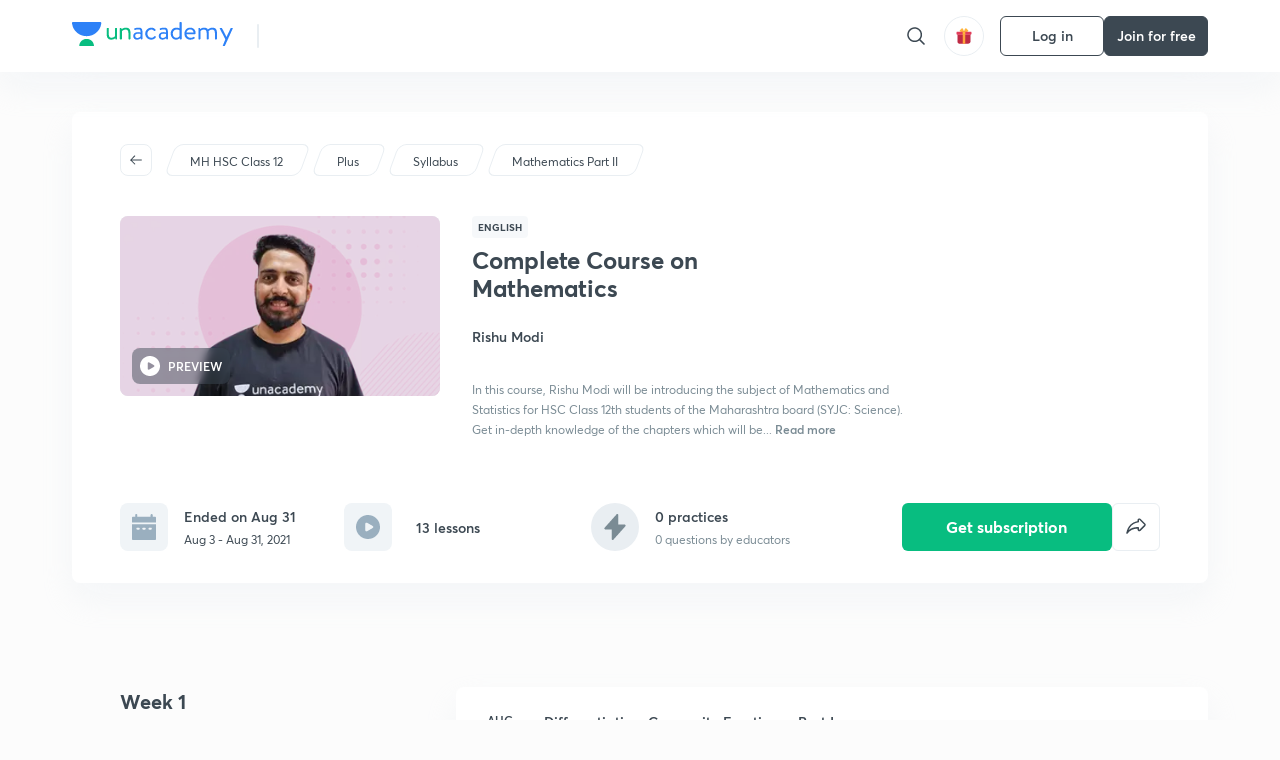

--- FILE ---
content_type: text/html; charset=utf-8
request_url: https://unacademy.com/course/complete-course-on-mathematics/PXX925AE
body_size: 45400
content:
<!DOCTYPE html><html lang="en"><head><meta charSet="utf-8"/><meta name="viewport" content="width=device-width, initial-scale=1.0"/><style>:root{
      --filter: 0;
      --theme: light;
      --color-opacity: 1;

      --color-base-0: #FCFCFC;
      --color-base-1: #FFFFFF;
      --color-base-light-0: #F7F9FB;
      --color-base-light-0-secondary: #F7F9FB;
      --color-base-fill: #3C4852;

      --color-text-primary: #3C4852;
      --color-text-secondary: #7A8B94;
      --color-text-tertiary: #FFFFFF;
      --color-text-secondary-light: #A6B3BA;
      --color-text-primary-light: #7A8B94;

      --color-shadow: rgba(233, 238, 242, 0.4);
      --color-shadow2: rgba(221, 230, 237, 0.4);
      --color-overlay: rgba(0, 0, 0, 0.5);
      --color-divider: #E9EEF2;
      --color-divider-secondary: #F0F4F7;
      --color-divider-tertiary: #3C4852;

      --color-primary-focus: #1E2429;
      --color-green-focus: #00965;
      --color-red-border-focus: #FEF5F5;
      --color-red-fill-focus: #C53D3D;
      --color-background:#FFF4E5;
      --color-progress-grey: #636D75;
      --color-progress-grey-secondary: #8A9197;
      --color-progress-base: #B1B6BA;
      --color-progress-base-secondary: #D8DADC;
      --color-purple: #E5E1FF;
      --color-purple-dark: #7F6EFC;
      --color-progress-base-primary: #000000;
      --color-purple-secondary: rgba(152, 117, 255, 0.1);
      --color-grey-background: #595959;

      --color-orange-1: #FFF5E5;

      --color-brown-1: #522C2C;
      --color-brown-2: #522C2C;
      --color-brown-3:  #A46840;

      --color-violet-1: #F7F9FB;
      --color-violet-2: #6B6D9C;

      --color-yellow-1: #B2863B;

      --color-blue-1: #45889F;

      --color-educator-bg: #F4F4F4;

      --color-accent-blue: #2d81f7;

      --color-red-1:#D84141;
      
      --color-red-2:#FFD8D8;

      --color-green-2: #08BD80;

      --color-grey-1: #e6e6e6;

      --color-blue-bg:rgba(45, 129, 247, 0.1);

      --color-blue-text: #086FFF;
    
      --color-bg-yellow: #FFFBEE;

       --color-brown-title: #905318;

      --color-green-bg: rgba(8, 189, 128, 0.1);

      --color-green-focus: rgba(0, 153, 101, 1);

      ;
  --color-i-white: #FFFFFF;
  --color-i-gray-93: #ABC9C7;
  --color-i-gray-94: #B9DFDC;
  --color-i-gray-95: #CADDDC;
  --color-i-gray-96: #DCEFED;
  --color-i-gray-97: #D8E6E5;
  --color-i-gray-98: #F3F5F7;
  --color-i-gray-99: #FCFCFC;
  --color-i-white-99: #EBF6F5;
  --color-i-green-99: #8DCCC5;
  --color-i-all-black: #000000;
  --color-i-pitch-black: #000000;
  --color-i-light-gray: #FCFCFCF;
  --color-i-white-v2: #8698a6;
  --color-i-white-v3: #FEFEFE;
  --color-i-gray: #627984;
  --color-i-gray-2: #CACACA;
  --color-i-gray-v2: #F0F4F7;
  --color-i-light-green: #E6F8F2;
  --color-i-light-orange: #FFEBCE;
  --color-i-light-red: #FFDAE1;
  --color-i-light-blue: #E5EDFA;
  --color-i-transparent-blue: #EAF2FE;
  --color-i-violet: #BA61D4;
  --color-i-vanilla: #F08FB4;
  --color-i-black: #3C4852;
  --color-i-black-light-25: rgba(60, 72, 82, 0.3);
  --color-i-dark-gray: #333333;
  --color-i-golden: #FFF7E8;
  --color-i-dark-gray-blue: #364049;
  
  --color-i-green: #08bd80;
  --color-i-green-light: rgba(8, 189, 128, 0.10);
  --color-i-green-focus: #009965;
  --color-i-blue: #2d81f7;
  --color-i-red: #eb5757;
  --color-i-red-light: rgba(235, 87, 87, 0.05);
  --color-i-red-focus: #C53D3D;
  --color-i-orange: #FFAD3B;
  

  --color-i-icon-gold: #F4D978;
  --color-i-icon-timer-gold: #D2B85A;
  --color-i-icon-butter: #DABC4C;
  --color-i-icon-butter-light: #FFE1BE52;
  --color-i-icon-black: #222222;
  --color-i-icon-dark-base: #2A2B2D;
  --color-i-icon-dark-header: #0909095c;
  --color-i-icon-dark-primary: #101010;
  --color-i-icon-dark-primary-transparent: #101010F2;
  --color-i-icon-light-hover: #2e2e2e;
  --color-i-icon-shadow: #3b3838bf;
  --color-i-icon-dark: #181919;
  --color-i-icon-dark-button: #242526;
  --color-i-icon-dark-secondary: #A2A0A2;
  --color-i-icon-dark-tertiary: #121212;
  --color-i-icon-dark-supporting: #424244;
  --color-i-icon-dark-supporting-secondary: #151515;
  --color-i-icon-light-tertiary: #F4F4F3;
  --color-i-icon-tacha: #CDB660;
  --color-i-icon-loader: #9098A3BF;
  --color-i-icon-progress: #FCFCFC30;
  --color-i-icon-overlay: #080808f2;
  --color-i-icon-gradient-1: #AA823D;
  --color-i-icon-gradient-2: #EFE288;
  --color-i-icon-gradient-3: #D1B85A;
  --color-i-icons-gradient: linear-gradient(261.69deg, #AA823D -0.19%, #EFE288 59.57%, #D1B85A 85.24%);
  --color-i-icons-skeleton-gradient: linear-gradient(90deg, rgba(0, 0, 0, 0),rgba(69, 64, 64, 0.23), rgba(0, 0, 0, 0));
  --color-i-icon-divider: #2A2B2D;
  --color-i-icon-base-fill: #F8F8F8;
  --color-i-icon-light-border: #2a2b2d6b;

  --color-i-accent-green: #08bd80;

  --color-i-text-black: #808080;
  --color-i-test: #4BB0D0;
  --color-i-combat: #2D81F7;
  --color-i-lmp: #5054cf;
  --color-i-silver: #837D8A;
  --color-i-light-silver: #E9E5EE;
  --color-i-divider: #e9eef2;
  --color-i-class: rgba(80, 84, 207, 0.15);
  --color-i-notes: rgba(255, 148, 115, 0.15);
  --color-i-practice: rgba(25, 154, 162, 0.15);
  --color-i-test-pink: rgba(234, 90, 143, 0.15);
  --color-i-combat-blue: rgba(60, 127, 250, 0.15);
  --color-i-white-transparent: rgba(252, 252, 252, 0.843);
  --color-i-winter-logo-blue: #003c8f;

  --color-i-facebook: #3B5998;
  --color-i-twitter: #00ACEE;
  --color-i-linkedIn: #0072B1;

  --color-i-light-gray: #FCFCFCF;
  --color-i-white-v2: #8698a6;
  --color-i-gray: #627984;
  --color-i-gray-v2: #F0F4F7;
  --color-i-gray-1: #a0a0a0;
  --color-i-gray-2: #c4c4c4;
  --color-i-gray-3: #9AAFBF;
  --color-i-gray-4: #EAEDF4;
  --color-i-gray-5: #D4DCE2;
  --color-i-gray-6: #F3F9FE;
  --color-i-gray-7: #F7F9FA;
  --color-i-gray-8: #94a8b3;
  --color-i-gray-9: #F4F4F3;
  --color-i-gray-10: #f8fafd;
  --color-i-gray-11: #DEE6EB;
  --color-i-gray-12: #828282;
  --color-i-gray-13: #7A8B94;
  --color-i-gray-14: #dde6ed;
  --color-i-gray-15: #7893a7;
  --color-i-gray-16: #EEEEEE;
  --color-i-gray-17: #6d6c84;
  --color-i-gray-18: #636D75;
  --color-i-gray-19: #f4f4f4;
  --color-i-gray-20: #babac0;
  --color-i-gray-21: #a0a0a5;
  --color-i-gray-22: #f0f0f0;
  --color-i-gray-23: #6d6d6d;
  --color-i-gray-24: #a0a096;
  --color-i-gray-25: #bcc5c9;
  --color-i-gray-26: #e1e0e0;
  --color-i-gray-27: #ededed;
  --color-i-gray-light-25: rgba(188, 197, 201, 0.3);
  --color-i-gray-28: #f8f8f8;
  --color-i-gray-29: #eBeBe8;
  --color-i-gray-30: rgba(0, 0, 0, 0.7);
  --color-i-gray-31: #d9d9d9;
  --color-i-gray-32: rgba(134, 152, 166, 0.12);
  --color-i-gray-33: rgba(255, 173, 59, 0.12);
  --color-i-gray-34: rgba(255, 255, 255, 0.14);
  --color-i-gray-35: #ebebeb;
  --color-i-gray-36: #f5f8fc;
  --color-i-gray-37: rgba(233, 238, 242, 0);
  --color-i-gray-38: #8B8B8B;
  --color-i-gray-39: #849295;
  --color-i-gray-40: #54748C;
  --color-i-gray-41: #f5f5f5;
  --color-i-gray-42: #8FA3B2;

  --color-i-violet-1: #7b8ab5;
  --color-i-violet-2: #493aaf;
  --color-i-violet-3: #ebe8ff;
  --color-i-violet-4: #5054CF;
  --color-i-violet-5: #4939ad;
  --color-i-violet-6: #eae7fa;
  --color-i-violet-7: #7b8ab5;
  --color-i-violet-8: #162e6d;
  --color-i-violet-9: #5754DB;
  --color-i-violet-10: #7D57EB;
  --color-i-violet-11: #F4F1FF;
  --color-i-violet-12: #7260E0;
  --color-i-violet-13: #9762f6;
  --color-i-violet-14: #8873FF;
  --color-i-violet-15: #9875FF;
  --color-i-violet-16: #070D1E;
  --color-i-violet-light: #B3C6F2;
  --color-i-violet-dark: #00154a;
  --color-i-violet-dark-1: #f7f9fb;
  --color-i-violet-light-1: #1f3262;
  --color-i-violet-17: #EDDEFF;
  --color-i-violet-18: #4B138F;
  --color-i-violet-19: #5816A9;
  --color-i-violet-20: #DFDEFF;
  --color-i-violet-21: #3B077A;
  --color-i-violet-22: #071437;
  --color-i-voilet-23: #745ae3;
  --color-i-voilet-24: rgba(45, 129, 247, 0.07);
  --color-i-voilet-25: #7B2C57;


  --color-i-blue: #2d81f7;
  --color-i-blue-1: #a9d4ff;
  --color-i-blue-2: #76baff;
  --color-i-blue-3: #1087ff;
  --color-i-blue-4: #1380d0;
  --color-i-blue-5: #e8f1ff;
  --color-i-blue-6: #f7faff;
  --color-i-blue-7: #3878D4;
  --color-i-blue-8: rgba(150, 194, 255, 0.8);
  --color-i-blue-9: #81b5ff;
  --color-i-blue-10: #f1f9ff;
  --color-i-blue-11: #f2f7fa;
  --color-i-blue-12: #54A4FF;
  --color-i-blue-13: rgba(229, 244, 255, 0.44);
  --color-i-blue-14: #eaf2fe;
  --color-i-blue-15: #eef6ff;
  --color-i-blue-16: #10A5D4;
  --color-i-blue-17: #5F8CF3;
  --color-i-blue-18: #408cf7;
  --color-i-blue-19: #1c76f3;
  --color-i-blue-20: #46BBE7;
  --color-i-blue-21: #0078d7;
  --color-i-blue-22: #f2f8ff;
  --color-i-blue-23: #086FFF;
  --color-i-blue-24: #20496b;
  --color-i-blue-25: #49BBDE;
  --color-i-blue-26: #ECF4FE;
  --color-i-blue-27: rgba(45, 129, 247, 0.1);
  --color-i-blue-28 : #d2e4fe;
  --color-i-blue-29 : #116ae8;
  --color-i-blue-30 : #CEE4FF;
  --color-i-blue-31 : #073D7F;
  --color-i-blue-32: #C2D8F3;
  --color-i-blue-33: #4A74BE;
  --color-i-blue-34: #3CAAEB;
  --color-i-blue-35 : #57b4f8;
  --color-i-blue-36: #C3D5E3;
  --color-i-blue-37: #E9F2FF;
  --color-i-blue-38: #209AB5;
  --color-i-blue-39: #069AB8;
  --color-i-blue-40: #3F51b5;
  --color-i-blue-41: #f8f8ff;
  --color-i-blue-42: rgba(32, 159, 177, 0.1);
  --color-i-blue-43: #004D81;
  --color-i-blue-44: #0D1837;
  --color-i-blue-45: #0D4491;
  --color-i-blue-46: #5873FF;
  --color-i-blue-47: #2d81f71a;
  --color-i-blue-48: #E6F0FE;

  --color-i-orange-1: #FFAD3B;
  --color-i-orange-2: #F19731;
  --color-i-orange-3: #FFEBCE;
  --color-i-orange-4: #ffeed7;
  --color-i-orange-5: #ffdc96;
  --color-i-orange-6: #fff0d0;
  --color-i-orange-7: #fff6e2;
  --color-i-orange-8: #fae3bd;
  --color-i-orange-9: #ffedd3;
  --color-i-orange-10: #fffbeb;
  --color-i-orange-11: #FFB800;
  --color-i-orange-12: #FDD0A8;
  --color-i-orange-13: #FFAA00;
  --color-i-orange-14: #FFF7EC;
  --color-i-orange-15: #EBD3A7;
  --color-i-orange-16: rgba(255, 173, 59, 0.12);
  --color-i-orange-17: rgba(233, 149, 23, 0.1);
  --color-i-orange-18: #FFF9F0;
  --color-i-orange-19: #FFF0DE;
  --color-i-orange-20: #F4D199;
  --color-i-orange-21: #FFF6EA;
  --color-i-orange-22: #ff9502;
  --color-i-orange-23: #833D0F;
  --color-i-orange-24: #FDC473CC;

  
  --color-i-yellow-1: #F1C119;
  --color-i-yellow-2: #FFE294;
  --color-i-yellow-3: #fff2d7;
  --color-i-yellow-4: #FDB858;
  --color-i-yellow-5: #FF9706;
  --color-i-yellow-6: #FFF3C9;
  --color-i-yellow-7: #CBA678;
  --color-i-yellow-8: #FCF8E7;
  --color-i-yellow-9: #fffefc;
  --color-i-yellow-10: #E79422;
  --color-i-yellow-13: #FFDA7C;
  --color-i-yellow-14: #F1B334;
  

  --color-i-pink-1: #fdeeee;
  --color-i-pink-2: #FFDAE1;
  --color-i-pink-3: #ffcdcd;
  --color-i-pink-4: #fe7b7c;
  --color-i-pink-5: #FFF4F4;
  --color-i-pink-6: #FDEFEF;
  --color-i-pink-7: #ff8080;


  --color-i-red-focus: #C53D3D;
  --color-i-red: #eb5757;
  --color-i-red-1: #F67474;
  --color-i-red-2: #EA6060;
  --color-i-red-3: #EB5757;
  --color-i-red-4:  #EB57571A;

  --color-i-brown-1: #B67245;
  --color-i-brown-2: #905318;
  --color-i-brown-3: #ab8355;
  --color-i-brown-4: #6C2A18;
  --color-i-brown-5: #6C520B;
  --color-i-brown-6: rgba(255, 173, 59, 0.2);
  --color-i-brown-7: #522C2C;
  --color-i-brown-8: #5D3402;
  --color-i-brown-9: #594602;
  --color-i-brown-10: #93550A;
  --color-i-brown-11: #885626;
  --color-i-brown-12: rgba(255, 173, 59, 0.1);
  --color-i-brown-13:  #DE7800;
  --color-i-brown-14: #CD691E;


  --color-i-turquoise-1: #21C5C6;
  --color-i-turquoise-2: #17AEB5;
  --color-i-turquoise-3: #a9f4fc;
  --color-i-turquoise-4: #199AA2;
  --color-i-turquoise-5: #01BCDB;
  --color-i-turquoise-6: #1FC1C1;

  --color-i-light-green: #E6F8F2;
  --color-i-green: #08bd80;
  --color-i-green-focus: #009965;
  --color-i-accent-green: #08bd80;
  --color-i-quiz: #04AA82;
  --color-i-green-1: #eefff7;
  --color-i-green-2: #cdfbe5;
  --color-i-green-3: #93B112;
  --color-i-green-4: #079364;
  --color-i-green-5: #62DBB2;
  --color-i-green-6: #E3F5EF;
  --color-i-green-7: #01B196;
  --color-i-green-8: #199AA2;
  --color-i-green-9: #1CC18A;
  --color-i-green-10: #E7F9F3;
  --color-i-green-11: #44A182;
  --color-i-green-12: rgba(8, 189, 128, 0.1);
  --color-i-green-13: #CAFFFF;
  --color-i-green-14: #086969;
  --color-i-green-15: #D5FFEB;
  --color-i-green-16: #00312A;
  --color-i-green-17: #008E7E;
  --color-i-green-18: #0099651A;

  --color-i-pitch-black: #000000;
  --color-i-black-1: #202022;
  --color-i-black-2: #0b1a3e;
  --color-i-black-3: #1f2432;
  --color-i-black-4: #071128;
  --color-i-black-5: #2c2c2e;
  --color-i-black-6: rgba(11, 11, 11, 0.4);
  --color-i-black-7: #2C3236;
  --color-i-black-8: #404040;
  --color-i-black-9: #01100D;
  --color-i-black-10: #00000080;

  --color-i-gold-1: #FED05C;
  --color-i-gold-2: #FDF5E4;
  --color-i-gold-3: #FFE6B2;
  --color-i-gold-4: #FFF8E0;

  --color-i-silver-1: #F8FBFD;
  --color-i-silver-2: #E2EDF4;

  --color-i-highlight: #FFEEC4;
  --color-i-current-highlight: #FBD39B;
  --color-i-yellow-11: #fffaf3;
  --color-i-yellow-12: #fef4e6;
  --color-i-orange-light: #FFAD3B;
  --color-i-orange-streaks: #FFB54E;
  --color-i-orange-dark: #f99d47;
  --color-i-blue-streaks: #34A4FF;

  --color-rank-pill-1: #B2863B;
  --color-rank-pill-2: #45889F;
  --color-rank-pill-3: #A46840;
  --color-rank-pill-4: #6B6D9C;

  --color-accent-blue: #2d81f7;

  --color-red-1:#D84141;
      
  --color-red-2:#FFD8D8;

  --color-green-2: #08BD80;

  --color-grey-1: #e6e6e6;

}</style><link rel="preload" as="image" imageSrcSet="https://static.uacdn.net/production/_next/static/images/giftHomePage.svg?q=75&amp;auto=format%2Ccompress&amp;w=32 1x, https://static.uacdn.net/production/_next/static/images/giftHomePage.svg?q=75&amp;auto=format%2Ccompress&amp;w=48 2x"/><meta name="twitter:card" content="summary"/><meta name="twitter:creator" content="@unacademy"/><meta property="og:type" content="website"/><meta property="og:image:width" content="800"/><meta property="og:image:height" content="600"/><meta property="og:site_name" content="Unacademy"/><meta property="theme-color" content="FFA500"/><meta property="twitter:app:id:iphone" content="1342565069"/><meta property="twitter:app:id:ipad" content="1342565069"/><meta property="twitter:app:id:googleplay" content="4976430399163977061"/><meta property="twitter:app:url:iphone" content="medium://p/9fd506428204"/><meta property="twitter:app:name:iphone" content="Unacademy IOS"/><meta property="al:ios:app_name" content="Unacademy IOS"/><meta property="al:ios:app_store_id" content="1342565069"/><meta property="al:ios:url" content="medium://p/9fd506428204"/><meta property="al:android:package" content="com.unacademyapp"/><meta property="al:android:url" content="unacademy://goal/ssc-exams/VLEMN/free"/><meta property="al:android:app_name" content="Unacademy Android"/><meta name="robots" content="index,follow"/><meta name="googlebot" content="index,follow"/><meta property="og:url" content="https://unacademy.com/course/complete-course-on-mathematics-637/PXX925AE"/><meta property="og:image" content="https://static.uacdn.net/thumbnail/course/v2/73ADD4F9-3499-4C0D-9363-A30BD53A37EA_plus.png?q=100&amp;w=512"/><title>MH HSC Class 12 - Complete Course on Mathematics by Unacademy</title><meta property="og:title" content="MH HSC Class 12 - Complete Course on Mathematics by Unacademy"/><meta name="description" content="Enrol for MH HSC Class 12 Complete Course on Mathematics conducted by Rishu Modi on Unacademy. The course is taught in English."/><meta property="og:description" content="Enrol for MH HSC Class 12 Complete Course on Mathematics conducted by Rishu Modi on Unacademy. The course is taught in English."/><link rel="canonical" href="https://unacademy.com/course/complete-course-on-mathematics-637/PXX925AE"/><script type="application/ld+json">{"@context":"https:\/\/schema.org\/","@graph":[{"@context":"https:\/\/schema.org\/","@type":"Course","image":"https:\/\/static.uacdn.net\/thumbnail\/course\/v2\/73ADD4F9-3499-4C0D-9363-A30BD53A37EA_plus.png?q=100&w=512","courseCode":"PXX925AE","accessMode":["auditory","visual"],"url":"https:\/\/unacademy.com\/course\/complete-course-on-mathematics\/PXX925AE","thumbnailUrl":"https:\/\/static.uacdn.net\/thumbnail\/course\/v2\/73ADD4F9-3499-4C0D-9363-A30BD53A37EA_plus.png?q=100&w=512","provider":{"@type":"Organization","name":"Rishu Modi","sameAs":"https:\/\/unacademy.com\/@rishu.modi.1809"},"about":{"name":"Mathematics Part II"},"audience":{"audienceType":["Anyone Prepearing for MH HSC Class 12"],"@type":"Audience"},"name":"Complete Course on Mathematics","inLanguage":"English","publisher":{"@type":"Organization","name":"Unacademy","sameAs":"https:\/\/unacademy.com\/"},"description":"In this course, Rishu Modi will be introducing the subject of Mathematics and Statistics for HSC Class 12th students of the Maharashtra board (SYJC: Science). Get in-depth knowledge of the chapters which will be covered in 12th. We will start with the topic of Differentiation. The lessons will be delivered in English. All Doubts of the learners will be clarified during the Doubt Clearing Sessions.","@id":"https:\/\/unacademy.com\/course\/complete-course-on-mathematics\/PXX925AE","creator":[{"@type":"Person","name":"Rishu Modi"}],"isAccessibleForFree":"http:\/\/schema.org\/False","hasCourseInstance":[{"@type":"CourseInstance","courseMode":["Online","Distance Learning"],"startDate":"2021-08-3"}]},{"@context":"https:\/\/schema.org\/","@type":"BreadcrumbList","itemListElement":[{"@type":"ListItem","position":1,"name":"Explore","item":"https:\/\/unacademy.com\/explore"},{"@type":"ListItem","position":2,"name":"MH HSC Class 12","item":"https:\/\/unacademy.com\/goal\/mh-hsc-class-12\/JWBRG"},{"@type":"ListItem","position":3,"name":"Complete Course on Mathematics","item":"https:\/\/unacademy.com\/course\/complete-course-on-mathematics\/PXX925AE"}]}]}</script><link rel="preload" as="image" imageSrcSet="https://static.uacdn.net/thumbnail/course/v2/73ADD4F9-3499-4C0D-9363-A30BD53A37EA_plus.png?q=75&amp;w=384&amp;auto=format%2Ccompress 1x, https://static.uacdn.net/thumbnail/course/v2/73ADD4F9-3499-4C0D-9363-A30BD53A37EA_plus.png?q=75&amp;w=640&amp;auto=format%2Ccompress 2x"/><link rel="preload" as="image" imageSrcSet="https://static.uacdn.net/production/_next/static/images/logo.svg?q=75&amp;auto=format%2Ccompress&amp;w=256 1x, https://static.uacdn.net/production/_next/static/images/logo.svg?q=75&amp;auto=format%2Ccompress&amp;w=384 2x"/><meta name="next-head-count" content="34"/><link rel="shortcut icon" href="https://static.uacdn.net/production/_next/static/favicon.ico"/><meta name="theme-color" content="#3C4852"/><link rel="manifest" href="/static/manifest.json" crossorigin="use-credentials"/><meta name="mobile-web-app-capable" content="yes"/><meta name="apple-mobile-web-app-capable" content="yes"/><meta name="application-name" content="Unacademy"/><meta name="apple-mobile-web-app-title" content="Unacademy"/><meta property="og:logo" content="https://static.uacdn.net/production/_next/static/icons/icon-72x72.png"/><meta property="og:logo" content="https://static.uacdn.net/production/_next/static/icons/icon-96x96.png"/><meta property="og:logo" content="https://static.uacdn.net/production/_next/static/icons/icon-128x128.png"/><meta property="og:logo" content="https://static.uacdn.net/production/_next/static/icons/icon-144x144.png"/><meta property="og:logo" content="https://static.uacdn.net/production/_next/static/icons/icon-152x152.png"/><meta property="og:logo" content="https://static.uacdn.net/production/_next/static/icons/icon-192x192.png"/><meta property="og:logo" content="https://static.uacdn.net/production/_next/static/icons/icon-384x384.png"/><meta property="og:logo" content="https://static.uacdn.net/production/_next/static/icons/icon-512x512.png"/><link rel="apple-touch-icon" href="https://static.uacdn.net/production/_next/static/icons/icon-192x192.png"/><meta name="msapplication-starturl" content="/"/><link rel="preconnect" href="https://static.uacdn.net" crossorigin="true"/><link rel="preconnect" href="https://errors3.unacademy.com/" crossorigin="true"/><link rel="dns-prefetch" href="https://www.google-analytics.com" crossorigin="true"/><script async="" src="https://www.googletagmanager.com/gtag/js?id=GTM-5F85XTW"></script><script>
            window.dataLayer = window.dataLayer || [];
            function gtag(){dataLayer.push(arguments);}
            gtag('js', new Date());
            gtag('config', 'GTM-5F85XTW', {
              page_path: window.location.pathname,
            });
          </script><noscript data-n-css=""></noscript><script defer="" nomodule="" src="https://static.uacdn.net/production/_next/static/chunks/polyfills-c67a75d1b6f99dc8.js"></script><script data-partytown-config="">
            partytown = {
              lib: "https://static.uacdn.net/production/_next/static/~partytown/"
            };
          </script><script data-partytown="">!(function(w,p,f,c){c=w[p]=w[p]||{};c[f]=(c[f]||[])})(window,'partytown','forward');/* Partytown 0.7.5 - MIT builder.io */
!function(t,e,n,i,r,o,a,d,s,c,p,l){function u(){l||(l=1,"/"==(a=(o.lib||"/~partytown/")+(o.debug?"debug/":""))[0]&&(s=e.querySelectorAll('script[type="text/partytown"]'),i!=t?i.dispatchEvent(new CustomEvent("pt1",{detail:t})):(d=setTimeout(f,1e4),e.addEventListener("pt0",w),r?h(1):n.serviceWorker?n.serviceWorker.register(a+(o.swPath||"partytown-sw.js"),{scope:a}).then((function(t){t.active?h():t.installing&&t.installing.addEventListener("statechange",(function(t){"activated"==t.target.state&&h()}))}),console.error):f())))}function h(t){c=e.createElement(t?"script":"iframe"),t||(c.setAttribute("style","display:block;width:0;height:0;border:0;visibility:hidden"),c.setAttribute("aria-hidden",!0)),c.src=a+"partytown-"+(t?"atomics.js?v=0.7.5":"sandbox-sw.html?"+Date.now()),e.body.appendChild(c)}function f(n,r){for(w(),i==t&&(o.forward||[]).map((function(e){delete t[e.split(".")[0]]})),n=0;n<s.length;n++)(r=e.createElement("script")).innerHTML=s[n].innerHTML,e.head.appendChild(r);c&&c.parentNode.removeChild(c)}function w(){clearTimeout(d)}o=t.partytown||{},i==t&&(o.forward||[]).map((function(e){p=t,e.split(".").map((function(e,n,i){p=p[i[n]]=n+1<i.length?"push"==i[n+1]?[]:p[i[n]]||{}:function(){(t._ptf=t._ptf||[]).push(i,arguments)}}))})),"complete"==e.readyState?u():(t.addEventListener("DOMContentLoaded",u),t.addEventListener("load",u))}(window,document,navigator,top,window.crossOriginIsolated);</script><script id="gtm-script" type="text/partytown" data-nscript="worker">
            (function(w,d,s,l,i){w[l]=w[l]||[];w[l].push({'gtm.start':
            new Date().getTime(),event:'gtm.js'});var f=d.getElementsByTagName(s)[0],
            j=d.createElement(s),dl=l!='dataLayer'?'&l='+l:'';j.async=true;j.src=
            'https://www.googletagmanager.com/gtm.js?id='+i+dl;f.parentNode.insertBefore(j,f);
            })(window,document,'script','dataLayer', 'GTM-5F85XTW');
          </script><script id="appsflyer-onelink" src="https://static.uacdn.net/production/_next/static/onelink-smart-script-V2.js" type="text/javascript" defer="" data-nscript="beforeInteractive"></script><script src="https://static.uacdn.net/production/_next/static/chunks/webpack-65eb95c6faeef980.js" defer=""></script><script src="https://static.uacdn.net/production/_next/static/chunks/framework-a276e7e779152ce1.js" defer=""></script><script src="https://static.uacdn.net/production/_next/static/chunks/main-dcb22855a541aa7b.js" defer=""></script><script src="https://static.uacdn.net/production/_next/static/chunks/pages/_app-101e7e021ec0aebc.js" defer=""></script><script src="https://static.uacdn.net/production/_next/static/chunks/29107295-e58449d2aa441628.js" defer=""></script><script src="https://static.uacdn.net/production/_next/static/chunks/35303-0dc2cd0f75d6182a.js" defer=""></script><script src="https://static.uacdn.net/production/_next/static/chunks/5566-7c63988a5b741702.js" defer=""></script><script src="https://static.uacdn.net/production/_next/static/chunks/82492-c3b8df39b65cc4fc.js" defer=""></script><script src="https://static.uacdn.net/production/_next/static/chunks/2185-515a773abe8a6bea.js" defer=""></script><script src="https://static.uacdn.net/production/_next/static/chunks/36688-955528e047729d4e.js" defer=""></script><script src="https://static.uacdn.net/production/_next/static/chunks/89755-1a9999752ce09eac.js" defer=""></script><script src="https://static.uacdn.net/production/_next/static/chunks/50361-2e4664fde80d339a.js" defer=""></script><script src="https://static.uacdn.net/production/_next/static/chunks/13025-322410a968151173.js" defer=""></script><script src="https://static.uacdn.net/production/_next/static/chunks/35002-3cf387de2026a8da.js" defer=""></script><script src="https://static.uacdn.net/production/_next/static/chunks/65127-69f753063dff5e09.js" defer=""></script><script src="https://static.uacdn.net/production/_next/static/chunks/19802-f805ed6562385c99.js" defer=""></script><script src="https://static.uacdn.net/production/_next/static/chunks/17321-af3b2419f8e1be95.js" defer=""></script><script src="https://static.uacdn.net/production/_next/static/chunks/868-f2054ee19048d5cd.js" defer=""></script><script src="https://static.uacdn.net/production/_next/static/chunks/21322-eca98eb8746461ff.js" defer=""></script><script src="https://static.uacdn.net/production/_next/static/chunks/74061-f204c619912d6ea7.js" defer=""></script><script src="https://static.uacdn.net/production/_next/static/chunks/79253-00dbf202a253334e.js" defer=""></script><script src="https://static.uacdn.net/production/_next/static/chunks/16766-e5543847612c149a.js" defer=""></script><script src="https://static.uacdn.net/production/_next/static/chunks/42298-4bfb405466abc490.js" defer=""></script><script src="https://static.uacdn.net/production/_next/static/chunks/43433-13730999ec18db9e.js" defer=""></script><script src="https://static.uacdn.net/production/_next/static/chunks/80555-7311568fd513fd02.js" defer=""></script><script src="https://static.uacdn.net/production/_next/static/chunks/43496-c03af9aefb777797.js" defer=""></script><script src="https://static.uacdn.net/production/_next/static/chunks/22858-4adfe309e11deb86.js" defer=""></script><script src="https://static.uacdn.net/production/_next/static/chunks/38185-78c278e7972877b3.js" defer=""></script><script src="https://static.uacdn.net/production/_next/static/chunks/23566-34f10111a4ce8cda.js" defer=""></script><script src="https://static.uacdn.net/production/_next/static/chunks/26013-0084bda2a6ff4ebd.js" defer=""></script><script src="https://static.uacdn.net/production/_next/static/chunks/57131-26b333bdb760cd2b.js" defer=""></script><script src="https://static.uacdn.net/production/_next/static/chunks/50618-ea95c7a2071db5a8.js" defer=""></script><script src="https://static.uacdn.net/production/_next/static/chunks/75948-faddf5ac85331de4.js" defer=""></script><script src="https://static.uacdn.net/production/_next/static/chunks/31274-bec28b78f53b3804.js" defer=""></script><script src="https://static.uacdn.net/production/_next/static/chunks/35535-62bd417c97a180cd.js" defer=""></script><script src="https://static.uacdn.net/production/_next/static/chunks/24194-3a8441767ea0a941.js" defer=""></script><script src="https://static.uacdn.net/production/_next/static/chunks/68794-bcabfab7673bb8f0.js" defer=""></script><script src="https://static.uacdn.net/production/_next/static/chunks/67396-69feacaeb65c3a9c.js" defer=""></script><script src="https://static.uacdn.net/production/_next/static/chunks/22234-8d312837670e815f.js" defer=""></script><script src="https://static.uacdn.net/production/_next/static/chunks/48958-a0773bdfed1f6d35.js" defer=""></script><script src="https://static.uacdn.net/production/_next/static/chunks/pages/course/%5Bslug%5D/%5BcourseUID%5D-89ad6c3c4d5dad7f.js" defer=""></script><script src="https://static.uacdn.net/production/_next/static/puUBC5nO5NFbxYYIQU0Sw/_buildManifest.js" defer=""></script><script src="https://static.uacdn.net/production/_next/static/puUBC5nO5NFbxYYIQU0Sw/_ssgManifest.js" defer=""></script><style id="jss-server-side">.MuiButtonBase-root {
  color: inherit;
  border: 0;
  cursor: pointer;
  margin: 0;
  display: inline-flex;
  outline: 0;
  padding: 0;
  position: relative;
  align-items: center;
  user-select: none;
  border-radius: 0;
  vertical-align: middle;
  -moz-appearance: none;
  justify-content: center;
  text-decoration: none;
  background-color: transparent;
  -webkit-appearance: none;
  -webkit-tap-highlight-color: transparent;
}
.MuiButtonBase-root::-moz-focus-inner {
  border-style: none;
}
.MuiButtonBase-root.Mui-disabled {
  cursor: default;
  pointer-events: none;
}
@media print {
  .MuiButtonBase-root {
    color-adjust: exact;
  }
}
  .MuiIconButton-root {
    flex: 0 0 auto;
    color: rgba(0, 0, 0, 0.54);
    padding: 12px;
    overflow: visible;
    font-size: 1.5rem;
    text-align: center;
    transition: background-color 150ms cubic-bezier(0.4, 0, 0.2, 1) 0ms;
    border-radius: 50%;
  }
  .MuiIconButton-root:hover {
    background-color: rgba(0, 0, 0, 0.04);
  }
  .MuiIconButton-root.Mui-disabled {
    color: rgba(0, 0, 0, 0.26);
    background-color: transparent;
  }
@media (hover: none) {
  .MuiIconButton-root:hover {
    background-color: transparent;
  }
}
  .MuiIconButton-edgeStart {
    margin-left: -12px;
  }
  .MuiIconButton-sizeSmall.MuiIconButton-edgeStart {
    margin-left: -3px;
  }
  .MuiIconButton-edgeEnd {
    margin-right: -12px;
  }
  .MuiIconButton-sizeSmall.MuiIconButton-edgeEnd {
    margin-right: -3px;
  }
  .MuiIconButton-colorInherit {
    color: inherit;
  }
  .MuiIconButton-colorPrimary {
    color: #3f51b5;
  }
  .MuiIconButton-colorPrimary:hover {
    background-color: rgba(63, 81, 181, 0.04);
  }
@media (hover: none) {
  .MuiIconButton-colorPrimary:hover {
    background-color: transparent;
  }
}
  .MuiIconButton-colorSecondary {
    color: #f50057;
  }
  .MuiIconButton-colorSecondary:hover {
    background-color: rgba(245, 0, 87, 0.04);
  }
@media (hover: none) {
  .MuiIconButton-colorSecondary:hover {
    background-color: transparent;
  }
}
  .MuiIconButton-sizeSmall {
    padding: 3px;
    font-size: 1.125rem;
  }
  .MuiIconButton-label {
    width: 100%;
    display: flex;
    align-items: inherit;
    justify-content: inherit;
  }
  .MuiButton-root {
    color: rgba(0, 0, 0, 0.87);
    padding: 6px 16px;
    font-size: 0.875rem;
    min-width: 64px;
    box-sizing: border-box;
    transition: background-color 250ms cubic-bezier(0.4, 0, 0.2, 1) 0ms,box-shadow 250ms cubic-bezier(0.4, 0, 0.2, 1) 0ms,border 250ms cubic-bezier(0.4, 0, 0.2, 1) 0ms;
    font-family: "Roboto", "Helvetica", "Arial", sans-serif;
    font-weight: 500;
    line-height: 1.75;
    border-radius: 4px;
    letter-spacing: 0.02857em;
    text-transform: uppercase;
  }
  .MuiButton-root:hover {
    text-decoration: none;
    background-color: rgba(0, 0, 0, 0.04);
  }
  .MuiButton-root.Mui-disabled {
    color: rgba(0, 0, 0, 0.26);
  }
@media (hover: none) {
  .MuiButton-root:hover {
    background-color: transparent;
  }
}
  .MuiButton-root:hover.Mui-disabled {
    background-color: transparent;
  }
  .MuiButton-label {
    width: 100%;
    display: inherit;
    align-items: inherit;
    justify-content: inherit;
  }
  .MuiButton-text {
    padding: 6px 8px;
  }
  .MuiButton-textPrimary {
    color: #3f51b5;
  }
  .MuiButton-textPrimary:hover {
    background-color: rgba(63, 81, 181, 0.04);
  }
@media (hover: none) {
  .MuiButton-textPrimary:hover {
    background-color: transparent;
  }
}
  .MuiButton-textSecondary {
    color: #f50057;
  }
  .MuiButton-textSecondary:hover {
    background-color: rgba(245, 0, 87, 0.04);
  }
@media (hover: none) {
  .MuiButton-textSecondary:hover {
    background-color: transparent;
  }
}
  .MuiButton-outlined {
    border: 1px solid rgba(0, 0, 0, 0.23);
    padding: 5px 15px;
  }
  .MuiButton-outlined.Mui-disabled {
    border: 1px solid rgba(0, 0, 0, 0.12);
  }
  .MuiButton-outlinedPrimary {
    color: #3f51b5;
    border: 1px solid rgba(63, 81, 181, 0.5);
  }
  .MuiButton-outlinedPrimary:hover {
    border: 1px solid #3f51b5;
    background-color: rgba(63, 81, 181, 0.04);
  }
@media (hover: none) {
  .MuiButton-outlinedPrimary:hover {
    background-color: transparent;
  }
}
  .MuiButton-outlinedSecondary {
    color: #f50057;
    border: 1px solid rgba(245, 0, 87, 0.5);
  }
  .MuiButton-outlinedSecondary:hover {
    border: 1px solid #f50057;
    background-color: rgba(245, 0, 87, 0.04);
  }
  .MuiButton-outlinedSecondary.Mui-disabled {
    border: 1px solid rgba(0, 0, 0, 0.26);
  }
@media (hover: none) {
  .MuiButton-outlinedSecondary:hover {
    background-color: transparent;
  }
}
  .MuiButton-contained {
    color: rgba(0, 0, 0, 0.87);
    box-shadow: 0px 3px 1px -2px rgba(0,0,0,0.2),0px 2px 2px 0px rgba(0,0,0,0.14),0px 1px 5px 0px rgba(0,0,0,0.12);
    background-color: #e0e0e0;
  }
  .MuiButton-contained:hover {
    box-shadow: 0px 2px 4px -1px rgba(0,0,0,0.2),0px 4px 5px 0px rgba(0,0,0,0.14),0px 1px 10px 0px rgba(0,0,0,0.12);
    background-color: #d5d5d5;
  }
  .MuiButton-contained.Mui-focusVisible {
    box-shadow: 0px 3px 5px -1px rgba(0,0,0,0.2),0px 6px 10px 0px rgba(0,0,0,0.14),0px 1px 18px 0px rgba(0,0,0,0.12);
  }
  .MuiButton-contained:active {
    box-shadow: 0px 5px 5px -3px rgba(0,0,0,0.2),0px 8px 10px 1px rgba(0,0,0,0.14),0px 3px 14px 2px rgba(0,0,0,0.12);
  }
  .MuiButton-contained.Mui-disabled {
    color: rgba(0, 0, 0, 0.26);
    box-shadow: none;
    background-color: rgba(0, 0, 0, 0.12);
  }
@media (hover: none) {
  .MuiButton-contained:hover {
    box-shadow: 0px 3px 1px -2px rgba(0,0,0,0.2),0px 2px 2px 0px rgba(0,0,0,0.14),0px 1px 5px 0px rgba(0,0,0,0.12);
    background-color: #e0e0e0;
  }
}
  .MuiButton-contained:hover.Mui-disabled {
    background-color: rgba(0, 0, 0, 0.12);
  }
  .MuiButton-containedPrimary {
    color: #fff;
    background-color: #3f51b5;
  }
  .MuiButton-containedPrimary:hover {
    background-color: #303f9f;
  }
@media (hover: none) {
  .MuiButton-containedPrimary:hover {
    background-color: #3f51b5;
  }
}
  .MuiButton-containedSecondary {
    color: #fff;
    background-color: #f50057;
  }
  .MuiButton-containedSecondary:hover {
    background-color: #c51162;
  }
@media (hover: none) {
  .MuiButton-containedSecondary:hover {
    background-color: #f50057;
  }
}
  .MuiButton-disableElevation {
    box-shadow: none;
  }
  .MuiButton-disableElevation:hover {
    box-shadow: none;
  }
  .MuiButton-disableElevation.Mui-focusVisible {
    box-shadow: none;
  }
  .MuiButton-disableElevation:active {
    box-shadow: none;
  }
  .MuiButton-disableElevation.Mui-disabled {
    box-shadow: none;
  }
  .MuiButton-colorInherit {
    color: inherit;
    border-color: currentColor;
  }
  .MuiButton-textSizeSmall {
    padding: 4px 5px;
    font-size: 0.8125rem;
  }
  .MuiButton-textSizeLarge {
    padding: 8px 11px;
    font-size: 0.9375rem;
  }
  .MuiButton-outlinedSizeSmall {
    padding: 3px 9px;
    font-size: 0.8125rem;
  }
  .MuiButton-outlinedSizeLarge {
    padding: 7px 21px;
    font-size: 0.9375rem;
  }
  .MuiButton-containedSizeSmall {
    padding: 4px 10px;
    font-size: 0.8125rem;
  }
  .MuiButton-containedSizeLarge {
    padding: 8px 22px;
    font-size: 0.9375rem;
  }
  .MuiButton-fullWidth {
    width: 100%;
  }
  .MuiButton-startIcon {
    display: inherit;
    margin-left: -4px;
    margin-right: 8px;
  }
  .MuiButton-startIcon.MuiButton-iconSizeSmall {
    margin-left: -2px;
  }
  .MuiButton-endIcon {
    display: inherit;
    margin-left: 8px;
    margin-right: -4px;
  }
  .MuiButton-endIcon.MuiButton-iconSizeSmall {
    margin-right: -2px;
  }
  .MuiButton-iconSizeSmall > *:first-child {
    font-size: 18px;
  }
  .MuiButton-iconSizeMedium > *:first-child {
    font-size: 20px;
  }
  .MuiButton-iconSizeLarge > *:first-child {
    font-size: 22px;
  }
@media print {
  .MuiDialog-root {
    position: absolute !important;
  }
}
  .MuiDialog-scrollPaper {
    display: flex;
    align-items: center;
    justify-content: center;
  }
  .MuiDialog-scrollBody {
    overflow-x: hidden;
    overflow-y: auto;
    text-align: center;
  }
  .MuiDialog-scrollBody:after {
    width: 0;
    height: 100%;
    content: "";
    display: inline-block;
    vertical-align: middle;
  }
  .MuiDialog-container {
    height: 100%;
    outline: 0;
  }
@media print {
  .MuiDialog-container {
    height: auto;
  }
}
  .MuiDialog-paper {
    margin: 32px;
    position: relative;
    overflow-y: auto;
  }
@media print {
  .MuiDialog-paper {
    box-shadow: none;
    overflow-y: visible;
  }
}
  .MuiDialog-paperScrollPaper {
    display: flex;
    max-height: calc(100% - 64px);
    flex-direction: column;
  }
  .MuiDialog-paperScrollBody {
    display: inline-block;
    text-align: left;
    vertical-align: middle;
  }
  .MuiDialog-paperWidthFalse {
    max-width: calc(100% - 64px);
  }
  .MuiDialog-paperWidthXs {
    max-width: 444px;
  }
@media (max-width:507.95px) {
  .MuiDialog-paperWidthXs.MuiDialog-paperScrollBody {
    max-width: calc(100% - 64px);
  }
}
  .MuiDialog-paperWidthSm {
    max-width: 600px;
  }
@media (max-width:663.95px) {
  .MuiDialog-paperWidthSm.MuiDialog-paperScrollBody {
    max-width: calc(100% - 64px);
  }
}
  .MuiDialog-paperWidthMd {
    max-width: 960px;
  }
@media (max-width:1023.95px) {
  .MuiDialog-paperWidthMd.MuiDialog-paperScrollBody {
    max-width: calc(100% - 64px);
  }
}
  .MuiDialog-paperWidthLg {
    max-width: 1280px;
  }
@media (max-width:1343.95px) {
  .MuiDialog-paperWidthLg.MuiDialog-paperScrollBody {
    max-width: calc(100% - 64px);
  }
}
  .MuiDialog-paperWidthXl {
    max-width: 1920px;
  }
@media (max-width:1983.95px) {
  .MuiDialog-paperWidthXl.MuiDialog-paperScrollBody {
    max-width: calc(100% - 64px);
  }
}
  .MuiDialog-paperFullWidth {
    width: calc(100% - 64px);
  }
  .MuiDialog-paperFullScreen {
    width: 100%;
    height: 100%;
    margin: 0;
    max-width: 100%;
    max-height: none;
    border-radius: 0;
  }
  .MuiDialog-paperFullScreen.MuiDialog-paperScrollBody {
    margin: 0;
    max-width: 100%;
  }
  .MuiDivider-root {
    border: none;
    height: 1px;
    margin: 0;
    flex-shrink: 0;
    background-color: rgba(0, 0, 0, 0.12);
  }
  .MuiDivider-absolute {
    left: 0;
    width: 100%;
    bottom: 0;
    position: absolute;
  }
  .MuiDivider-inset {
    margin-left: 72px;
  }
  .MuiDivider-light {
    background-color: rgba(0, 0, 0, 0.08);
  }
  .MuiDivider-middle {
    margin-left: 16px;
    margin-right: 16px;
  }
  .MuiDivider-vertical {
    width: 1px;
    height: 100%;
  }
  .MuiDivider-flexItem {
    height: auto;
    align-self: stretch;
  }
  .MuiDrawer-docked {
    flex: 0 0 auto;
  }
  .MuiDrawer-paper {
    top: 0;
    flex: 1 0 auto;
    height: 100%;
    display: flex;
    outline: 0;
    z-index: 1200;
    position: fixed;
    overflow-y: auto;
    flex-direction: column;
    -webkit-overflow-scrolling: touch;
  }
  .MuiDrawer-paperAnchorLeft {
    left: 0;
    right: auto;
  }
  .MuiDrawer-paperAnchorRight {
    left: auto;
    right: 0;
  }
  .MuiDrawer-paperAnchorTop {
    top: 0;
    left: 0;
    right: 0;
    bottom: auto;
    height: auto;
    max-height: 100%;
  }
  .MuiDrawer-paperAnchorBottom {
    top: auto;
    left: 0;
    right: 0;
    bottom: 0;
    height: auto;
    max-height: 100%;
  }
  .MuiDrawer-paperAnchorDockedLeft {
    border-right: 1px solid rgba(0, 0, 0, 0.12);
  }
  .MuiDrawer-paperAnchorDockedTop {
    border-bottom: 1px solid rgba(0, 0, 0, 0.12);
  }
  .MuiDrawer-paperAnchorDockedRight {
    border-left: 1px solid rgba(0, 0, 0, 0.12);
  }
  .MuiDrawer-paperAnchorDockedBottom {
    border-top: 1px solid rgba(0, 0, 0, 0.12);
  }
  .MuiPopover-paper {
    outline: 0;
    position: absolute;
    max-width: calc(100% - 32px);
    min-width: 16px;
    max-height: calc(100% - 32px);
    min-height: 16px;
    overflow-x: hidden;
    overflow-y: auto;
  }
  .MuiMenu-paper {
    max-height: calc(100% - 96px);
    -webkit-overflow-scrolling: touch;
  }
  .MuiMenu-list {
    outline: 0;
  }
  .MuiTooltip-popper {
    z-index: 1500;
    pointer-events: none;
  }
  .MuiTooltip-popperInteractive {
    pointer-events: auto;
  }
  .MuiTooltip-popperArrow[x-placement*="bottom"] .MuiTooltip-arrow {
    top: 0;
    left: 0;
    margin-top: -0.71em;
    margin-left: 4px;
    margin-right: 4px;
  }
  .MuiTooltip-popperArrow[x-placement*="top"] .MuiTooltip-arrow {
    left: 0;
    bottom: 0;
    margin-left: 4px;
    margin-right: 4px;
    margin-bottom: -0.71em;
  }
  .MuiTooltip-popperArrow[x-placement*="right"] .MuiTooltip-arrow {
    left: 0;
    width: 0.71em;
    height: 1em;
    margin-top: 4px;
    margin-left: -0.71em;
    margin-bottom: 4px;
  }
  .MuiTooltip-popperArrow[x-placement*="left"] .MuiTooltip-arrow {
    right: 0;
    width: 0.71em;
    height: 1em;
    margin-top: 4px;
    margin-right: -0.71em;
    margin-bottom: 4px;
  }
  .MuiTooltip-popperArrow[x-placement*="left"] .MuiTooltip-arrow::before {
    transform-origin: 0 0;
  }
  .MuiTooltip-popperArrow[x-placement*="right"] .MuiTooltip-arrow::before {
    transform-origin: 100% 100%;
  }
  .MuiTooltip-popperArrow[x-placement*="top"] .MuiTooltip-arrow::before {
    transform-origin: 100% 0;
  }
  .MuiTooltip-popperArrow[x-placement*="bottom"] .MuiTooltip-arrow::before {
    transform-origin: 0 100%;
  }
  .MuiTooltip-tooltip {
    color: #fff;
    padding: 4px 8px;
    font-size: 0.625rem;
    max-width: 300px;
    word-wrap: break-word;
    font-family: "Roboto", "Helvetica", "Arial", sans-serif;
    font-weight: 500;
    line-height: 1.4em;
    border-radius: 4px;
    background-color: rgba(97, 97, 97, 0.9);
  }
  .MuiTooltip-tooltipArrow {
    margin: 0;
    position: relative;
  }
  .MuiTooltip-arrow {
    color: rgba(97, 97, 97, 0.9);
    width: 1em;
    height: 0.71em;
    overflow: hidden;
    position: absolute;
    box-sizing: border-box;
  }
  .MuiTooltip-arrow::before {
    width: 100%;
    height: 100%;
    margin: auto;
    content: "";
    display: block;
    transform: rotate(45deg);
    background-color: currentColor;
  }
  .MuiTooltip-touch {
    padding: 8px 16px;
    font-size: 0.875rem;
    font-weight: 400;
    line-height: 1.14286em;
  }
  .MuiTooltip-tooltipPlacementLeft {
    margin: 0 24px ;
    transform-origin: right center;
  }
@media (min-width:600px) {
  .MuiTooltip-tooltipPlacementLeft {
    margin: 0 14px;
  }
}
  .MuiTooltip-tooltipPlacementRight {
    margin: 0 24px;
    transform-origin: left center;
  }
@media (min-width:600px) {
  .MuiTooltip-tooltipPlacementRight {
    margin: 0 14px;
  }
}
  .MuiTooltip-tooltipPlacementTop {
    margin: 24px 0;
    transform-origin: center bottom;
  }
@media (min-width:600px) {
  .MuiTooltip-tooltipPlacementTop {
    margin: 14px 0;
  }
}
  .MuiTooltip-tooltipPlacementBottom {
    margin: 24px 0;
    transform-origin: center top;
  }
@media (min-width:600px) {
  .MuiTooltip-tooltipPlacementBottom {
    margin: 14px 0;
  }
}</style><style id="material-ui-styles-begin"></style><style id="material-ui-styles-end"></style></head><script type="application/ld+json">{"@context":"https://schema.org","@type":"WebSite","name":"Unacademy","alternateName":"Unacademy","url":"https://unacademy.com/","potentialAction":{"@type":"SearchAction","target":"https://unacademy.com/search/{search_term_string}","query-input":"required name=search_term_string"}}</script><link type="application/opensearchdescription+xml" rel="search" href="/opensearch.xml"/><body><noscript><iframe title="gtm" src="https://www.googletagmanager.com/ns.html?id=GTM-5F85XTW" height="0" width="0" style="display:none;visibility:hidden"></iframe></noscript><div id="__next"><style data-emotion="css-global 191jpgc">.h1_variant{font-size:48px;font-weight:700;line-height:56px;letter-spacing:-0.01em;}@media screen and (max-width: 47.95em){.h1_variant{font-size:32px;line-height:40px;}}.h2_variant{font-size:32px;font-weight:700;line-height:40px;letter-spacing:-0.01em;}@media screen and (max-width: 47.95em){.h2_variant{font-size:24px;line-height:32px;letter-spacing:-0.005em;}}.h3_variant{font-size:24px;font-weight:700;line-height:32px;letter-spacing:-0.005em;}@media screen and (max-width: 47.95em){.h3_variant{font-size:20px;line-height:26px;}}.h4_variant{font-size:20px;font-weight:700;line-height:26px;letter-spacing:-0.005em;}.h5_variant{font-size:16px;font-weight:600;line-height:24px;letter-spacing:-0.005em;}.h6_variant{font-size:14px;font-weight:600;line-height:20px;letter-spacing:0em;}.p1_variant{font-size:16px;font-weight:400;line-height:24px;letter-spacing:0em;}.p2_variant{font-size:14px;font-weight:400;line-height:20px;letter-spacing:0em;}.p3_variant{font-size:12px;font-weight:400;line-height:16px;letter-spacing:0em;}</style><!--$!--><template data-dgst="DYNAMIC_SERVER_USAGE"></template><!--/$--><style data-emotion="css-global ta60ka">html{line-height:1.15;-webkit-text-size-adjust:100%;}body{margin:0;}main{display:block;}h1{font-size:2em;margin:0.67em 0;}hr{box-sizing:content-box;height:0;overflow:visible;}pre{font-family:monospace,monospace;font-size:1em;}a{background-color:transparent;}abbr[title]{border-bottom:none;-webkit-text-decoration:underline;text-decoration:underline;-webkit-text-decoration:underline dotted;text-decoration:underline dotted;}b,strong{font-weight:bolder;}code,kbd,samp{font-family:monospace,monospace;font-size:1em;}small{font-size:80%;}sub,sup{font-size:75%;line-height:0;position:relative;vertical-align:baseline;}sub{bottom:-0.25em;}sup{top:-0.5em;}img{border-style:none;}button,input,optgroup,select,textarea{font-family:inherit;font-size:100%;line-height:1.15;margin:0;}button,input{overflow:visible;}button,select{text-transform:none;}button,[type="button"],[type="reset"],[type="submit"]{-webkit-appearance:button;}button::-moz-focus-inner,[type="button"]::-moz-focus-inner,[type="reset"]::-moz-focus-inner,[type="submit"]::-moz-focus-inner{border-style:none;padding:0;}button:-moz-focusring,[type="button"]:-moz-focusring,[type="reset"]:-moz-focusring,[type="submit"]:-moz-focusring{outline:1px dotted ButtonText;}fieldset{padding:0.35em 0.75em 0.625em;}legend{box-sizing:border-box;color:inherit;display:table;max-width:100%;padding:0;white-space:normal;}progress{vertical-align:baseline;}textarea{overflow:auto;}[type="checkbox"],[type="radio"]{box-sizing:border-box;padding:0;}[type="number"]::-webkit-inner-spin-button,[type="number"]::-webkit-outer-spin-button{height:auto;}[type="search"]{-webkit-appearance:textfield;outline-offset:-2px;}[type="search"]::-webkit-search-decoration{-webkit-appearance:none;}::-webkit-file-upload-button{-webkit-appearance:button;font:inherit;}details{display:block;}summary{display:-webkit-box;display:-webkit-list-item;display:-ms-list-itembox;display:list-item;}template{display:none;}[hidden]{display:none;}body{background-color:var(--color-base-0);}#mobile-chat-container{box-shadow:0px 16px 32px 0px var(--color-shadow)!important;}.fa{font-family:FontAwesome,sans-serif!important;}*{text-rendering:optimizeLegibility;box-sizing:border-box;word-break:break-word;outline:none;-webkit-text-decoration:none;text-decoration:none;margin:0;-webkit-font-smoothing:antialiased;-moz-osx-font-smoothing:grayscale;font-family:-apple-system,BlinkMacSystemFont,sans-serif;overscroll-behavior:none;}::selection{color:var(--color-i-black);background:rgba(8,189,128,0.4);}</style><!--$!--><template data-dgst="DYNAMIC_SERVER_USAGE"></template><!--/$--><style data-emotion="css 19fdje3-Container-Container">.css-19fdje3-Container-Container{min-height:100vh;background-color:var(--color-base-0);min-width:100%;position:relative;}@media only screen and (max-width:70.95em){.css-19fdje3-Container-Container{min-width:0px;}}@media only screen and (max-width:47.95em){.css-19fdje3-Container-Container{width:100vw;}}</style><div class="css-19fdje3-Container-Container e1kplr10"><style data-emotion="css 19vkxk5-HeaderContainer-HeaderContainer">.css-19vkxk5-HeaderContainer-HeaderContainer{height:72px;width:100%;position:-webkit-sticky;position:sticky;top:0;z-index:3;background:var(--color-base-1);box-shadow:0px 16px 32px 0px var(--color-shadow);position:-webkit-sticky;position:sticky;height:72px;background-color:var(
      );}@media only screen and (max-width: 70.95em){.css-19vkxk5-HeaderContainer-HeaderContainer{height:72px;}}@media only screen and (max-width: 47.95em){.css-19vkxk5-HeaderContainer-HeaderContainer{box-shadow:inset 0px -1px 0px var(--color-shadow);display:block;width:100%;height:48px;background-color:var(
      --color-base-1    );}}</style><header class="css-19vkxk5-HeaderContainer-HeaderContainer e1tj955r0"><style data-emotion="css 1a8ua3a-HeaderParent-HeaderParent">.css-1a8ua3a-HeaderParent-HeaderParent{width:1136px;margin:auto;height:100%;position:relative;display:-webkit-box;display:-webkit-flex;display:-ms-flexbox;display:flex;-webkit-align-items:center;-webkit-box-align:center;-ms-flex-align:center;align-items:center;height:72px;}@media only screen and (max-width: 70.95em){.css-1a8ua3a-HeaderParent-HeaderParent{width:728px;}}@media only screen and (max-width: 70.95em){.css-1a8ua3a-HeaderParent-HeaderParent{width:100%;padding:0 16px;}}@media only screen and (max-width: 47.95em){.css-1a8ua3a-HeaderParent-HeaderParent{display:-webkit-box;display:-webkit-flex;display:-ms-flexbox;display:flex;width:100%;height:48px;padding:16px;-webkit-box-pack:justify;-webkit-justify-content:space-between;justify-content:space-between;}}</style><div class="css-1a8ua3a-HeaderParent-HeaderParent e1tj955r1"><style data-emotion="css og5byc-LogoContainer">@media only screen and (max-width: 47.95em){.css-og5byc-LogoContainer{margin-right:12px;}}</style><div class="css-og5byc-LogoContainer e1tj955r8"><style data-emotion="css wlp5yf-Link">.css-wlp5yf-Link{color:var(--color-text-primary);line-height:150%;font-size:12px;font-weight:normal;-webkit-align-self:center;-ms-flex-item-align:center;align-self:center;height:24px;grid-column:1/5;pointer-events:auto;}@media only screen and (max-width: 70.95em){.css-wlp5yf-Link{grid-column:1/2;}}</style><a class=" css-wlp5yf-Link e1l00lnb0" role="" href="/"><div class="css-snyffe-LogoContainer esxnkqx0"><style data-emotion="css s91c6y-RegularLogoWrapper">.css-s91c6y-RegularLogoWrapper{display:block;}@media only screen and (max-width: 70.95em){.css-s91c6y-RegularLogoWrapper{display:none;}}</style><div class="css-s91c6y-RegularLogoWrapper esxnkqx2"><style data-emotion="css 1uhi9gr-RegularLogo">.css-1uhi9gr-RegularLogo{width:161;}</style><style data-emotion="css v21f9n-StyledNextImage-RegularLogo">.css-v21f9n-StyledNextImage-RegularLogo{-webkit-user-drag:none;-webkit-user-select:none;-moz-user-select:none;-ms-user-select:none;user-select:none;width:161;}</style><img alt="Company Logo" data-analytics="global" srcSet="https://static.uacdn.net/production/_next/static/images/logo.svg?q=75&amp;auto=format%2Ccompress&amp;w=256 1x, https://static.uacdn.net/production/_next/static/images/logo.svg?q=75&amp;auto=format%2Ccompress&amp;w=384 2x" src="https://static.uacdn.net/production/_next/static/images/logo.svg?q=75&amp;auto=format%2Ccompress&amp;w=384" width="161" height="24" decoding="async" data-nimg="1" class=" esxnkqx3 css-v21f9n-StyledNextImage-RegularLogo e1n3w55p0" style="color:transparent"/></div><style data-emotion="css feihy8-MobileLogoWrapper">.css-feihy8-MobileLogoWrapper{display:none;}@media only screen and (max-width: 70.95em){.css-feihy8-MobileLogoWrapper{display:block;}}</style><div class="css-feihy8-MobileLogoWrapper esxnkqx4"><style data-emotion="css 178kjmk-StyledMobileLogo">.css-178kjmk-StyledMobileLogo{height:30;width:24;}</style><style data-emotion="css yiq8ot-StyledNextImage-StyledMobileLogo">.css-yiq8ot-StyledNextImage-StyledMobileLogo{-webkit-user-drag:none;-webkit-user-select:none;-moz-user-select:none;-ms-user-select:none;user-select:none;height:30;width:24;}</style><img alt="Company Logo" data-analytics="global" srcSet="https://static.uacdn.net/production/_next/static/images/Mobile-Logo.svg?q=75&amp;auto=format%2Ccompress&amp;w=32 1x, https://static.uacdn.net/production/_next/static/images/Mobile-Logo.svg?q=75&amp;auto=format%2Ccompress&amp;w=48 2x" src="https://static.uacdn.net/production/_next/static/images/Mobile-Logo.svg?q=75&amp;auto=format%2Ccompress&amp;w=48" width="24" height="30" decoding="async" data-nimg="1" class=" esxnkqx5 css-yiq8ot-StyledNextImage-StyledMobileLogo e1n3w55p0" loading="lazy" style="color:transparent"/></div></div></a></div><style data-emotion="css 1r5ajta-GoalSelectorWrapper">.css-1r5ajta-GoalSelectorWrapper{display:-webkit-box;display:-webkit-flex;display:-ms-flexbox;display:flex;-webkit-align-items:center;-webkit-box-align:center;-ms-flex-align:center;align-items:center;}@media only screen and (max-width: 47.95em){.css-1r5ajta-GoalSelectorWrapper{-webkit-flex:1;-ms-flex:1;flex:1;margin-right:8px;}.css-1r5ajta-GoalSelectorWrapper button{padding-left:0px;}}</style><div class="css-1r5ajta-GoalSelectorWrapper e1tj955r7"><style data-emotion="css 1s83svo-Divider-StyledDivider">.css-1s83svo-Divider-StyledDivider{background-color:var(--color-divider);background-color:var(
      );}.css-1s83svo-Divider-StyledDivider.MuiDivider-root{margin:0 24px;height:24px;width:2px;border-radius:2px;}@media only screen and (max-width: 47.95em){.css-1s83svo-Divider-StyledDivider{display:none;}}</style><hr class="MuiDivider-root css-1s83svo-Divider-StyledDivider e1tj955r2 MuiDivider-vertical"/><!--$!--><template data-dgst="DYNAMIC_SERVER_USAGE"></template><!--/$--></div><style data-emotion="css 1ho4wgv-RightContentWrapper">.css-1ho4wgv-RightContentWrapper{display:-webkit-box;display:-webkit-flex;display:-ms-flexbox;display:flex;-webkit-align-items:center;-webkit-box-align:center;-ms-flex-align:center;align-items:center;margin-left:auto;}@media only screen and (max-width: 47.95em){.css-1ho4wgv-RightContentWrapper{display:none;}}</style><div class="css-1ho4wgv-RightContentWrapper e1tj955r3"><!--$!--><template data-dgst="DYNAMIC_SERVER_USAGE"></template><!--/$--><!--$!--><template data-dgst="DYNAMIC_SERVER_USAGE"></template><!--/$--><style data-emotion="css 1ia9gub-HeaderReferralWrapper">.css-1ia9gub-HeaderReferralWrapper{box-sizing:border-box;margin-right:16px;padding:4px 12px;height:40px;border:1px solid var(--color-i-divider);border-radius:4px;}.css-1ia9gub-HeaderReferralWrapper.MuiButton-root{text-transform:unset;border-radius:50%;min-width:40px;width:40px;height:40px;}@media only screen and (max-width: 47.95em){.css-1ia9gub-HeaderReferralWrapper{margin-right:8px;}.css-1ia9gub-HeaderReferralWrapper.MuiButton-root{min-width:32px;height:32px;width:32px;}}</style><button class="MuiButtonBase-root MuiButton-root MuiButton-text css-1ia9gub-HeaderReferralWrapper e1tj955r4" tabindex="0" type="button"><span class="MuiButton-label"><style data-emotion="css 1rfad6d-ReferralContainer">.css-1rfad6d-ReferralContainer{display:-webkit-box;display:-webkit-flex;display:-ms-flexbox;display:flex;-webkit-flex-direction:row;-ms-flex-direction:row;flex-direction:row;-webkit-align-items:center;-webkit-box-align:center;-ms-flex-align:center;align-items:center;gap:4px;-webkit-flex:none;-ms-flex:none;flex:none;}</style><div class="css-1rfad6d-ReferralContainer e1tj955r5"><style data-emotion="css fz77qc-StyledNextImage">.css-fz77qc-StyledNextImage{-webkit-user-drag:none;-webkit-user-select:none;-moz-user-select:none;-ms-user-select:none;user-select:none;}</style><span style="box-sizing:border-box;display:inline-block;overflow:hidden;width:initial;height:initial;background:none;opacity:1;border:0;margin:0;padding:0;position:relative;max-width:100%"><span style="box-sizing:border-box;display:block;width:initial;height:initial;background:none;opacity:1;border:0;margin:0;padding:0;max-width:100%"><img style="display:block;max-width:100%;width:initial;height:initial;background:none;opacity:1;border:0;margin:0;padding:0" alt="" aria-hidden="true" src="data:image/svg+xml,%3csvg%20xmlns=%27http://www.w3.org/2000/svg%27%20version=%271.1%27%20width=%2718%27%20height=%2718%27/%3e"/></span><img alt="avatar" srcSet="https://static.uacdn.net/production/_next/static/images/giftHomePage.svg?q=75&amp;auto=format%2Ccompress&amp;w=32 1x, https://static.uacdn.net/production/_next/static/images/giftHomePage.svg?q=75&amp;auto=format%2Ccompress&amp;w=48 2x" src="https://static.uacdn.net/production/_next/static/images/giftHomePage.svg?q=75&amp;auto=format%2Ccompress&amp;w=48" decoding="async" data-nimg="intrinsic" class="css-fz77qc-StyledNextImage e1pacfim0" style="position:absolute;top:0;left:0;bottom:0;right:0;box-sizing:border-box;padding:0;border:none;margin:auto;display:block;width:0;height:0;min-width:100%;max-width:100%;min-height:100%;max-height:100%"/></span></div></span></button><style data-emotion="css 1koxx9i-LoginCTAWrapper">.css-1koxx9i-LoginCTAWrapper{display:-webkit-box;display:-webkit-flex;display:-ms-flexbox;display:flex;gap:16px;}@media only screen and (max-width: 47.95em){.css-1koxx9i-LoginCTAWrapper{width:100%;-webkit-box-pack:end;-ms-flex-pack:end;-webkit-justify-content:end;justify-content:end;gap:8px;}}</style><div class="css-1koxx9i-LoginCTAWrapper e13239451"><style data-emotion="css 1sk7ptd-NewLoginCTA">.css-1sk7ptd-NewLoginCTA{padding:12px 20px;width:104px;height:40px;border-radius:6px;font-weight:600;font-size:14px;line-height:16px;white-space:nowrap;}@media only screen and (max-width: 47.95em){.css-1sk7ptd-NewLoginCTA{padding:8px 14px;height:32px;width:unset;min-width:64px;max-width:96px;}}</style><style data-emotion="css w0paca-NewLoginCTA">.css-w0paca-NewLoginCTA{padding:10px 24px;box-sizing:border-box;border-radius:8px;background:#FFFFFF;border:1px solid #3C4852;font-size:14px;color:#3C4852;line-height:20px;font-weight:700;min-width:100px;display:-webkit-box;display:-webkit-flex;display:-ms-flexbox;display:flex;-webkit-flex-direction:row;-ms-flex-direction:row;flex-direction:row;-webkit-align-items:center;-webkit-box-align:center;-ms-flex-align:center;align-items:center;-webkit-box-pack:center;-ms-flex-pack:center;-webkit-justify-content:center;justify-content:center;height:40px;cursor:pointer;padding:12px 20px;width:104px;height:40px;border-radius:6px;font-weight:600;font-size:14px;line-height:16px;white-space:nowrap;}.css-w0paca-NewLoginCTA:hover,.css-w0paca-NewLoginCTA:focus{background:#F7F9FB;}.css-w0paca-NewLoginCTA:active{background:#E9EEF2;border-color:#3C4852;}@media only screen and (max-width: 47.95em){.css-w0paca-NewLoginCTA{padding:8px 14px;height:32px;width:unset;min-width:64px;max-width:96px;}}</style><button type="button" class="e13239452 aquilla-button button css-w0paca-NewLoginCTA"><span class="button--label-content css-0">Log in</span></button><style data-emotion="css e8l3el-NewLoginCTA">.css-e8l3el-NewLoginCTA{padding:10px 24px;box-sizing:border-box;border-radius:8px;background:#3C4852;border:1px solid #3C4852;font-size:14px;color:#FFFFFF;line-height:20px;font-weight:700;min-width:100px;display:-webkit-box;display:-webkit-flex;display:-ms-flexbox;display:flex;-webkit-flex-direction:row;-ms-flex-direction:row;flex-direction:row;-webkit-align-items:center;-webkit-box-align:center;-ms-flex-align:center;align-items:center;-webkit-box-pack:center;-ms-flex-pack:center;-webkit-justify-content:center;justify-content:center;height:40px;cursor:pointer;padding:12px 20px;width:104px;height:40px;border-radius:6px;font-weight:600;font-size:14px;line-height:16px;white-space:nowrap;}.css-e8l3el-NewLoginCTA:hover,.css-e8l3el-NewLoginCTA:focus{background:#364049;}.css-e8l3el-NewLoginCTA:active{background:#1E2429;border-color:#1E2429;}@media only screen and (max-width: 47.95em){.css-e8l3el-NewLoginCTA{padding:8px 14px;height:32px;width:unset;min-width:64px;max-width:96px;}}</style><button type="button" class="e13239452 aquilla-button button css-e8l3el-NewLoginCTA"><span class="button--label-content css-0">Join for free</span></button></div></div></div></header><style data-emotion="css 1lia59f-AppContainer-AppContainer">.css-1lia59f-AppContainer-AppContainer{width:1136px;margin:auto;display:grid;grid-template-columns:repeat(24,1fr);grid-column-gap:16px;grid-row-gap:16px;min-height:calc(
    100vh -
      384px
  );margin-top:0;}@media (max-width:70.95em){.css-1lia59f-AppContainer-AppContainer{width:1136px;grid-template-columns:repeat(24,1fr);}}@media only screen and (max-width:70.95em){.css-1lia59f-AppContainer-AppContainer{width:100%;}}@media only screen and (max-width:47.95em){.css-1lia59f-AppContainer-AppContainer{display:grid;grid-column-gap:8px;grid-row-gap:0;grid-template-columns:repeat(10,1fr);}}</style><div class="css-1lia59f-AppContainer-AppContainer e1kplr12"><style data-emotion="css 1up9e58-Content-Content">.css-1up9e58-Content-Content{display:grid;grid-column:1/25;grid-template-columns:repeat(24,32px);grid-column-gap:16px;grid-auto-rows:max-content;grid-row-gap:16px;margin-top:40px;grid-column:1/25;grid-template-columns:repeat(
    24,32px
  );}@media (max-width:70.95em){.css-1up9e58-Content-Content{grid-template-columns:repeat(24,1fr);grid-column-gap:8px;}}@media only screen and (max-width:70.95em){.css-1up9e58-Content-Content{margin:auto;width:100%;grid-template-columns:repeat(
      24,1fr
    );}}@media only screen and (max-width:728px){.css-1up9e58-Content-Content{grid-template-columns:none;width:100%;}}@media only screen and (max-width:47.95em){.css-1up9e58-Content-Content{grid-column:span 10;grid-row-gap:0;grid-column-gap:8px;display:block;padding:0 16px;}}</style><div class="css-1up9e58-Content-Content e1kplr13"><!--$!--><template data-dgst="DYNAMIC_SERVER_USAGE"></template><!--/$--><style data-emotion="css 1txoobq-StyledDialog">.css-1txoobq-StyledDialog.MuiDialog-root .MuiDialog-container .MuiPaper-root{position:absolute;bottom:0px;background:var(--color-base-1);}@media only screen and (max-width:540px){.css-1txoobq-StyledDialog.MuiDialog-root .MuiDialog-container .MuiPaper-root{width:95%;margin:16px auto;}}</style><style data-emotion="css 9qrra0-StyledMenu animation-pdknvn">.css-9qrra0-StyledMenu.MuiPopover-root .MuiPaper-root{width:231px;border:1px solid var(--color-shadow);border-radius:8px;margin-top:10px;background-color:var(--color-base-1);box-shadow:0px 16px 32px 0px var(--color-shadow);-webkit-transform:none!important;-moz-transform:none!important;-ms-transform:none!important;transform:none!important;opacity:1!important;-webkit-animation:animation-pdknvn 300ms ease-out 0sanimationClose;animation:animation-pdknvn 300ms ease-out 0sanimationClose;max-height:276px;-ms-overflow-style:none;scrollbar-width:none;}.css-9qrra0-StyledMenu.MuiPopover-root .MuiPaper-root::-webkit-scrollbar{width:0px;background:transparent;}.css-9qrra0-StyledMenu.MuiPopover-root .MuiMenu-list{padding-top:8px;padding-bottom:8px;}@-webkit-keyframes animation-pdknvn{0%{padding-bottom:20px;max-height:276px;}100%{padding-bottom:0px;max-height:0px;}}@keyframes animation-pdknvn{0%{padding-bottom:20px;max-height:276px;}100%{padding-bottom:0px;max-height:0px;}}</style><style data-emotion="css 84d1j1-Wrapper">.css-84d1j1-Wrapper{grid-column:span 24;background:var(--color-base-0);}</style><div class="css-84d1j1-Wrapper eho0yod0"><style data-emotion="css 7sgwqg-SmallHeaderWrapper">.css-7sgwqg-SmallHeaderWrapper{grid-column:span 24;background:var(--color-base-0);display:-webkit-box;display:-webkit-flex;display:-ms-flexbox;display:flex;border-radius:8px;position:fixed;width:1136px;-webkit-transition:all 400ms ease-in-out;transition:all 400ms ease-in-out;-webkit-box-pack:justify;-webkit-justify-content:space-between;justify-content:space-between;z-index:2;background-color:var(--color-base-0);box-shadow:0px 16px 32px 0px var(--color-shadow);top:-72px;}@media (max-width:47.95em){.css-7sgwqg-SmallHeaderWrapper{width:100%;z-index:2;left:0;right:0;top:inherit;margin:0;bottom:-80px;}}</style><div class="css-7sgwqg-SmallHeaderWrapper e16nlx890"><style data-emotion="css 77rty-SmallHeader">.css-77rty-SmallHeader{display:-webkit-box;display:-webkit-flex;display:-ms-flexbox;display:flex;-webkit-align-items:center;-webkit-box-align:center;-ms-flex-align:center;align-items:center;-webkit-box-pack:justify;-webkit-justify-content:space-between;justify-content:space-between;width:100%;background-color:var(--color-base-1);border-radius:8px;padding:32px;}@media (max-width:47.95em){.css-77rty-SmallHeader{padding:16px;}}</style><div class="css-77rty-SmallHeader ewf8h780"><style data-emotion="css v8264u-H3-CourseTitle">.css-v8264u-H3-CourseTitle{font-weight:bold;font-size:24px;line-height:120%;color:var(--color-text-primary);margin:0px;text-overflow:ellipsis;overflow:hidden;word-wrap:break-word;display:-webkit-box;-webkit-line-clamp:1;-webkit-box-orient:vertical;-moz-box-orient:vertical;width:73%;color:var(--color-text-primary);}@media only screen and (max-width:70.95em){.css-v8264u-H3-CourseTitle{font-size:24px;}}@media only screen and (max-width:47.95em){.css-v8264u-H3-CourseTitle{font-size:22px;}}@media (max-width:47.95em){.css-v8264u-H3-CourseTitle{display:none;}}</style><h3 color="var(--color-text-primary)" class="css-v8264u-H3-CourseTitle ewf8h781">Complete Course on Mathematics</h3><style data-emotion="css i0yfy5-EnrollButton">.css-i0yfy5-EnrollButton{margin-left:64px;margin-top:0px;}@media (max-width:47.95em){.css-i0yfy5-EnrollButton{margin-left:0px;width:100%;font-size:14px;padding:16px 0;height:auto;}}</style><style data-emotion="css 14876vs-StyledButton-EnrollButton">.css-14876vs-StyledButton-EnrollButton{position:relative;border-color:var(--color-i-green);border:none;display:-webkit-box;display:-webkit-flex;display:-ms-flexbox;display:flex;-webkit-box-pack:center;-ms-flex-pack:center;-webkit-justify-content:center;justify-content:center;font-size:16px;font-weight:bold;-webkit-align-items:center;-webkit-box-align:center;-ms-flex-align:center;align-items:center;cursor:pointer;border-radius:6px;width:176px;height:48px;min-height:48px;color:var(--color-i-white);-webkit-user-drag:none;-webkit-user-select:none;-moz-user-select:none;-ms-user-select:none;user-select:none;background-color:var(--color-i-green);-webkit-transition:box-shadow 300ms ease-in-out,-webkit-transform 300ms ease-in-out,background-color 300ms ease-in-out;transition:box-shadow 300ms ease-in-out,transform 300ms ease-in-out,background-color 300ms ease-in-out;margin-left:64px;margin-top:0px;}.css-14876vs-StyledButton-EnrollButton:hover{box-shadow:0px 16px 32px 0px var(--color-shadow);-webkit-transform:translate(0px, -2px);-moz-transform:translate(0px, -2px);-ms-transform:translate(0px, -2px);transform:translate(0px, -2px);}.css-14876vs-StyledButton-EnrollButton:active{border:none;box-shadow:0px 8px 8px 0px var(--color-shadow);background-color:var(--color-i-green-focus);}@media (max-width:47.95em){.css-14876vs-StyledButton-EnrollButton{margin-left:0px;width:100%;font-size:14px;padding:16px 0;height:auto;}}</style><button type="button" aria-label="Get subscription" color="green" class=" ewf8h782 css-14876vs-StyledButton-EnrollButton e1wp3nh0" data-analytics="-courseEnroll">Get subscription</button></div></div><style data-emotion="css 1orwv96-Header">.css-1orwv96-Header{background-color:var(--color-base-1);border-radius:8px;box-shadow:0px 16px 32px 0px var(--color-shadow);padding:32px 48px;margin-bottom:48px;}@media (max-width:47.95em){.css-1orwv96-Header{padding:16px 0;padding-bottom:0px;box-shadow:none;background:var(--color-base-0);margin-bottom:40px;}}</style><div class="css-1orwv96-Header eho0yod1"><div><style data-emotion="css d369wg-TopBar">.css-d369wg-TopBar{margin-bottom:40px;-webkit-transition:all 300ms ease;transition:all 300ms ease;}</style><div class="css-d369wg-TopBar e1mw039v0"><style data-emotion="css 1qho3bx-Wrapper">.css-1qho3bx-Wrapper{display:-webkit-box;display:-webkit-flex;display:-ms-flexbox;display:flex;-ms-overflow-style:none;scrollbar-width:none;overflow:auto;}.css-1qho3bx-Wrapper::-webkit-scrollbar{display:none;}</style><div class=" css-1qho3bx-Wrapper ezseds03"><style data-emotion="css cdl1hr-Link">.css-cdl1hr-Link{color:var(--color-text-primary);line-height:150%;font-size:12px;font-weight:normal;}</style><a class=" css-cdl1hr-Link e1l00lnb0" role="" href="/goal/mh-hsc-class-12/JWBRG/topic/ULGSE"><style data-emotion="css f2cpgw-BreadCrumb">.css-f2cpgw-BreadCrumb{border:1px solid var(--color-divider);}</style><style data-emotion="css 1axrmq4-BackButton-BreadCrumb">.css-1axrmq4-BackButton-BreadCrumb{margin-right:12px;box-shadow:none;background-color:var(--color-base-1);border:1px solid var(--color-divider);}</style><style data-emotion="css 1y5ea11-StyledIconButton-BackButton-BreadCrumb">.css-1y5ea11-StyledIconButton-BackButton-BreadCrumb{background-color:var(--color-base-0);border-radius:8px;height:32px;width:32px;box-shadow:0px 16px 32px 0px var(--color-shadow);padding:0px;margin-right:12px;box-shadow:none;background-color:var(--color-base-1);border:1px solid var(--color-divider);}.css-1y5ea11-StyledIconButton-BackButton-BreadCrumb:hover{background-color:var(--color-base-0);}</style><button class="MuiButtonBase-root MuiIconButton-root ezseds00 ezseds04 css-1y5ea11-StyledIconButton-BackButton-BreadCrumb egd2nd0" tabindex="0" type="button"><span class="MuiIconButton-label"><svg width="16px" height="16px" viewBox="0 0 80 80" class=""><path d="M66.9 37.5h-47.267l15.7-15.833c0.452-0.452 0.731-1.077 0.731-1.767s-0.279-1.314-0.731-1.767v0c-0.452-0.452-1.077-0.731-1.767-0.731s-1.314 0.279-1.767 0.731v0l-20 20.2c-0.433 0.424-0.702 1.015-0.702 1.668 0 0.035 0.001 0.069 0.002 0.103l-0-0.005c0.001 0.69 0.281 1.315 0.733 1.767v0l20.2 20c0.442 0.453 1.059 0.733 1.741 0.733 0.009 0 0.018-0 0.027-0h-0.001c1.365-0.020 2.465-1.131 2.465-2.5 0-0.69-0.279-1.315-0.731-1.767v0l-16-15.833h47.367c1.381 0 2.5-1.119 2.5-2.5s-1.119-2.5-2.5-2.5v0z" fill="var(--color-text-primary)" fill-rule="unset" clip-rule="unset" stroke-linecap="butt" stroke-linejoin="miter"></path></svg></span></button></a><style data-emotion="css 13rc1wz-BreadCrumb-StyledCrumbs">.css-13rc1wz-BreadCrumb-StyledCrumbs{border:1px solid var(--color-divider);padding:8px 20px;-webkit-transform:skew(-20deg);-moz-transform:skew(-20deg);-ms-transform:skew(-20deg);transform:skew(-20deg);height:32px;background-color:var(--color-base-1);margin:auto 6px;cursor:pointer;border-radius:8px;}@media only screen and (max-width:47.95em){.css-13rc1wz-BreadCrumb-StyledCrumbs{display:none;}}</style><div class="css-13rc1wz-BreadCrumb-StyledCrumbs ezseds01"><a class=" css-cdl1hr-Link e1l00lnb0" role="" href="/goal/mh-hsc-class-12/JWBRG"><style data-emotion="css 1bva6m4-P2-Unskew">.css-1bva6m4-P2-Unskew{font-weight:normal;font-size:12px;line-height:150%;margin:0px;color:var(--color-text-primary);-webkit-transform:skew(20deg);-moz-transform:skew(20deg);-ms-transform:skew(20deg);transform:skew(20deg);color:var(--color-text-primary);white-space:nowrap;text-overflow:ellipsis;max-width:280px;overflow:hidden;}</style><p color="var(--color-text-primary)" class="css-1bva6m4-P2-Unskew ezseds02">MH HSC Class 12</p></a></div><div class="css-13rc1wz-BreadCrumb-StyledCrumbs ezseds01"><a class=" css-cdl1hr-Link e1l00lnb0" role="" href="/goal/mh-hsc-class-12/JWBRG"><p color="var(--color-text-primary)" class="css-1bva6m4-P2-Unskew ezseds02">Plus</p></a></div><div class="css-13rc1wz-BreadCrumb-StyledCrumbs ezseds01"><a class=" css-cdl1hr-Link e1l00lnb0" role="" href="/goal/mh-hsc-class-12/JWBRG/topics"><p color="var(--color-text-primary)" class="css-1bva6m4-P2-Unskew ezseds02">Syllabus</p></a></div><div class="css-13rc1wz-BreadCrumb-StyledCrumbs ezseds01"><a class=" css-cdl1hr-Link e1l00lnb0" role="" href="/goal/mh-hsc-class-12/JWBRG/topic/ULGSE"><p color="var(--color-text-primary)" class="css-1bva6m4-P2-Unskew ezseds02">Mathematics Part II</p></a></div></div></div></div><style data-emotion="css 8mmie6-Flex">.css-8mmie6-Flex{display:-webkit-box;display:-webkit-flex;display:-ms-flexbox;display:flex;overflow:visible;-webkit-box-pack:justify;-webkit-justify-content:space-between;justify-content:space-between;}@media (max-width:47.95em){.css-8mmie6-Flex{-webkit-flex-direction:column;-ms-flex-direction:column;flex-direction:column;}}</style><div class="css-8mmie6-Flex eho0yod6"><style data-emotion="css ehurf0-StyledThumbnail">.css-ehurf0-StyledThumbnail{height:180px;width:320px;margin-right:32px;border-radius:8px;-webkit-transition:all 300ms ease-in-out;transition:all 300ms ease-in-out;}@media (max-width:47.95em){.css-ehurf0-StyledThumbnail{width:100%;margin:0;}}</style><style data-emotion="css xo81va-StyledDiv-StyledThumbnail">.css-xo81va-StyledDiv-StyledThumbnail{height:152px;width:272px;object-fit:cover;position:relative;background-color:var(--color-divider);border-radius:0px;overflow:hidden;height:180px;width:320px;margin-right:32px;border-radius:8px;-webkit-transition:all 300ms ease-in-out;transition:all 300ms ease-in-out;}@media (max-width:47.95em){.css-xo81va-StyledDiv-StyledThumbnail{width:100%;margin:0;}}</style><div class="ep0bmd80 batch-thumbnail css-xo81va-StyledDiv-StyledThumbnail enlmcnc1"><style data-emotion="css 1wdxr5o-StyledImage">.css-1wdxr5o-StyledImage{height:100%;width:100%;-webkit-transform:scale(1.02);-moz-transform:scale(1.02);-ms-transform:scale(1.02);transform:scale(1.02);background-color:var(--color-divider);object-fit:cover;}@media only screen and (max-width:47.95em){.css-1wdxr5o-StyledImage{-webkit-transform:scale(1);-moz-transform:scale(1);-ms-transform:scale(1);transform:scale(1);}}</style><style data-emotion="css 10rws7q-StyledNextImage-StyledImage">.css-10rws7q-StyledNextImage-StyledImage{-webkit-user-drag:none;-webkit-user-select:none;-moz-user-select:none;-ms-user-select:none;user-select:none;height:100%;width:100%;-webkit-transform:scale(1.02);-moz-transform:scale(1.02);-ms-transform:scale(1.02);transform:scale(1.02);background-color:var(--color-divider);object-fit:cover;}@media only screen and (max-width:47.95em){.css-10rws7q-StyledNextImage-StyledImage{-webkit-transform:scale(1);-moz-transform:scale(1);-ms-transform:scale(1);transform:scale(1);}}</style><span style="box-sizing:border-box;display:inline-block;overflow:hidden;width:initial;height:initial;background:none;opacity:1;border:0;margin:0;padding:0;position:relative;max-width:100%"><span style="box-sizing:border-box;display:block;width:initial;height:initial;background:none;opacity:1;border:0;margin:0;padding:0;max-width:100%"><img style="display:block;max-width:100%;width:initial;height:initial;background:none;opacity:1;border:0;margin:0;padding:0" alt="" aria-hidden="true" src="data:image/svg+xml,%3csvg%20xmlns=%27http://www.w3.org/2000/svg%27%20version=%271.1%27%20width=%27320%27%20height=%27180%27/%3e"/></span><img alt="Thumbnail" orientation="vertical" decoding="async" srcSet="https://static.uacdn.net/thumbnail/course/v2/73ADD4F9-3499-4C0D-9363-A30BD53A37EA_plus.png?q=75&amp;w=384&amp;auto=format%2Ccompress 1x, https://static.uacdn.net/thumbnail/course/v2/73ADD4F9-3499-4C0D-9363-A30BD53A37EA_plus.png?q=75&amp;w=640&amp;auto=format%2Ccompress 2x" src="https://static.uacdn.net/thumbnail/course/v2/73ADD4F9-3499-4C0D-9363-A30BD53A37EA_plus.png?q=75&amp;w=640&amp;auto=format%2Ccompress" data-nimg="intrinsic" class="enlmcnc0 css-10rws7q-StyledNextImage-StyledImage e1pacfim0" style="position:absolute;top:0;left:0;bottom:0;right:0;box-sizing:border-box;padding:0;border:none;margin:auto;display:block;width:0;height:0;min-width:100%;max-width:100%;min-height:100%;max-height:100%"/></span><style data-emotion="css vnso9c-PreviewButton">.css-vnso9c-PreviewButton{display:-webkit-box;display:-webkit-flex;display:-ms-flexbox;display:flex;width:auto;-webkit-align-items:center;-webkit-box-align:center;-ms-flex-align:center;align-items:center;cursor:pointer;background-color:rgba(60,72,82,0.48);border-radius:8px;padding:8px;position:absolute;bottom:12px;left:12px;-webkit-backdrop-filter:blur(4px);backdrop-filter:blur(4px);-webkit-transition:all 400ms ease;transition:all 400ms ease;}.css-vnso9c-PreviewButton:hover{background-color:rgba(60,72,82,1);}</style><div class="css-vnso9c-PreviewButton e19xvlnf0"><svg width="20px" height="20px" viewBox="0 0 80 80" class=""><path d="M40 0c-7.911 0-15.645 2.346-22.223 6.741s-11.705 10.642-14.732 17.951c-3.028 7.309-3.82 15.352-2.276 23.111s5.353 14.887 10.947 20.481c5.594 5.594 12.721 9.404 20.481 10.947s15.802 0.751 23.111-2.276c7.309-3.028 13.556-8.155 17.951-14.733s6.741-14.311 6.741-22.223c-0.011-10.605-4.229-20.773-11.728-28.272s-17.667-11.717-28.272-11.728v0zM55.344 43.61l-18.174 10.461c-0.621 0.369-1.329 0.567-2.051 0.575-0.736-0-1.459-0.199-2.092-0.575-0.634-0.356-1.161-0.874-1.529-1.501s-0.562-1.341-0.564-2.068v-21.005c0.001-0.727 0.196-1.44 0.564-2.068s0.895-1.145 1.529-1.501c0.624-0.36 1.331-0.55 2.051-0.55s1.428 0.19 2.051 0.55l18.174 10.461c0.651 0.351 1.195 0.873 1.575 1.508s0.58 1.362 0.58 2.102-0.2 1.466-0.58 2.102c-0.379 0.635-0.923 1.157-1.575 1.508h0.041z" fill="var(--color-i-white)" fill-rule="unset" clip-rule="unset" stroke-linecap="butt" stroke-linejoin="miter"></path></svg><style data-emotion="css 1kbn6ku-H7-Preview">.css-1kbn6ku-H7-Preview{font-weight:600;font-size:12px;line-height:150%;margin:0px;color:var(--color-i-white);margin-left:8px;}</style><h6 color="var(--color-i-white)" class="css-1kbn6ku-H7-Preview ep0bmd83">PREVIEW</h6></div></div><style data-emotion="css 6rinmj-CourseInfo">.css-6rinmj-CourseInfo{-webkit-flex:1;-ms-flex:1;flex:1;}@media (max-width:47.95em){.css-6rinmj-CourseInfo{padding:24px 0;}}</style><div class="css-6rinmj-CourseInfo eho0yod2"><style data-emotion="css wftsd6-Tags-LanguageTag">.css-wftsd6-Tags-LanguageTag{background-color:var(--color-shadow);color:var(--color-text-primary);font-size:10px;font-weight:bold;padding:6px 6px;border-radius:4px;display:inline-block;text-transform:uppercase;line-height:1;width:-webkit-fit-content;width:-moz-fit-content;width:fit-content;-webkit-transition:all 300ms ease;transition:all 300ms ease;margin-bottom:8px;}</style><span type="hollow" class="css-wftsd6-Tags-LanguageTag eho0yod3">English</span><div class="css-8mmie6-Flex eho0yod6"><style data-emotion="css 1j4df0k-HeaderContentLeft">.css-1j4df0k-HeaderContentLeft{width:calc(100% - 240px);}@media (max-width:47.95em){.css-1j4df0k-HeaderContentLeft{width:100%;margin-top:8px;}}</style><div class="css-1j4df0k-HeaderContentLeft eho0yod5"><style data-emotion="css oq8ydu-H3-CourseTitle">.css-oq8ydu-H3-CourseTitle{font-weight:bold;font-size:24px;line-height:120%;color:var(--color-text-primary);margin:0px;width:73%;color:var(--color-text-primary);}@media only screen and (max-width:70.95em){.css-oq8ydu-H3-CourseTitle{font-size:24px;}}@media only screen and (max-width:47.95em){.css-oq8ydu-H3-CourseTitle{font-size:22px;}}@media (max-width:47.95em){.css-oq8ydu-H3-CourseTitle{width:100%;font-size:18px;line-height:150%;}}</style><h1 color="var(--color-text-primary)" class="css-oq8ydu-H3-CourseTitle eho0yod4">Complete Course on Mathematics</h1><style data-emotion="css dgaikq-H6-EducatorName">.css-dgaikq-H6-EducatorName{font-weight:600;font-size:14px;line-height:150%;margin:0px;color:var(--color-text-primary);cursor:pointer;color:var(--color-text-primary);margin-top:24px;}@media only screen and (max-width:70.95em){.css-dgaikq-H6-EducatorName{font-size:12px;}}@media (max-width:47.95em){.css-dgaikq-H6-EducatorName{font-size:14px;margin-top:12px;}}</style><h4 color="var(--color-text-primary)" class="css-dgaikq-H6-EducatorName eho0yod7">Rishu Modi</h4><style data-emotion="css uh67ub-DescriptionWrapper">.css-uh67ub-DescriptionWrapper{margin-top:32px;}@media (max-width:47.95em){.css-uh67ub-DescriptionWrapper{margin-top:12px;}}</style><div class="css-uh67ub-DescriptionWrapper e6ayblc2"><style data-emotion="css 1ykc1tj-StyledDescription">.css-1ykc1tj-StyledDescription{font-weight:normal;font-size:12px;line-height:150%;margin:0px;-webkit-transition:all 300ms ease;transition:all 300ms ease;color:var(--color-text-secondary);}</style><span class="css-1ykc1tj-StyledDescription e6ayblc0">In this course, Rishu Modi will be introducing the subject of Mathematics and Statistics for HSC Class 12th students of the Maharashtra board (SYJC: Science). Get in-depth knowledge of the chapters which will be...</span><style data-emotion="css ml1598-ReadMore">.css-ml1598-ReadMore{font-weight:600;font-size:12px;line-height:150%;margin:0px;-webkit-transition:all 300ms ease;transition:all 300ms ease;margin-top:32px;color:var(--color-text-secondary);cursor:pointer;}</style><span class="css-ml1598-ReadMore e6ayblc1"> Read more</span></div></div></div><style data-emotion="css 1w4wsnw-StyledDrawer">.css-1w4wsnw-StyledDrawer.MuiDrawer-root>.MuiPaper-root{background-color:var(--color-base-0);display:grid;grid-template-columns:repeat(10,32px);grid-column-gap:16px;grid-auto-rows:max-content;padding-left:48px;padding-top:24px;padding-right:115px;overflow-x:hidden;background-repeat:no-repeat;grid-template-rows:60px;}@media only screen and (max-width: 47.95em){.css-1w4wsnw-StyledDrawer.MuiDrawer-root>.MuiPaper-root{width:100%;padding-left:16px;padding-right:16px;overflow-x:initial;grid-template-columns:repeat(10,1fr);}}</style><style data-emotion="css 17tp2j7-StyledDialog">.css-17tp2j7-StyledDialog.MuiDialog-root .MuiDialog-container{position:relative;}.css-17tp2j7-StyledDialog.MuiDialog-root .MuiDialog-container .MuiPaper-root{border-radius:8px;}</style><style data-emotion="css nk8j1a-StyledDialog-StyledDialog">.css-nk8j1a-StyledDialog-StyledDialog.MuiDialog-root .MuiDialog-container .MuiPaper-root{position:absolute;bottom:0px;background:var(--color-base-1);}@media only screen and (max-width:540px){.css-nk8j1a-StyledDialog-StyledDialog.MuiDialog-root .MuiDialog-container .MuiPaper-root{width:95%;margin:16px auto;}}.css-nk8j1a-StyledDialog-StyledDialog.MuiDialog-root .MuiDialog-container{position:relative;}.css-nk8j1a-StyledDialog-StyledDialog.MuiDialog-root .MuiDialog-container .MuiPaper-root{border-radius:8px;}</style></div></div><style data-emotion="css ftmox9-BottomWrapper">.css-ftmox9-BottomWrapper{display:-webkit-box;display:-webkit-flex;display:-ms-flexbox;display:flex;margin-top:32px;-webkit-box-pack:justify;-webkit-justify-content:space-between;justify-content:space-between;}@media only screen and (max-width: 47.95em){.css-ftmox9-BottomWrapper{margin-top:0px;-webkit-flex-direction:column;-ms-flex-direction:column;flex-direction:column;}}</style><div class="css-ftmox9-BottomWrapper e9yp4au8"><style data-emotion="css 1imx49x-Flex">.css-1imx49x-Flex{display:-webkit-box;display:-webkit-flex;display:-ms-flexbox;display:flex;-webkit-align-items:center;-webkit-box-align:center;-ms-flex-align:center;align-items:center;grid-column:span 5;margin-top:32px;margin-right:40px;}@media (max-width:47.95em){.css-1imx49x-Flex{margin-top:24px;grid-column:span 10;}}</style><div class="css-1imx49x-Flex esn6ayz0"><style data-emotion="css attb7e-IconWrapper">.css-attb7e-IconWrapper{display:-webkit-box;display:-webkit-flex;display:-ms-flexbox;display:flex;height:48px;width:48px;-webkit-box-pack:center;-ms-flex-pack:center;-webkit-justify-content:center;justify-content:center;-webkit-align-items:center;-webkit-box-align:center;-ms-flex-align:center;align-items:center;border-radius:50%;background-color:var(--color-divider);}@media only screen and (max-width:47.95em){.css-attb7e-IconWrapper{width:40px;height:40px;}}</style><div class="css-attb7e-IconWrapper esn6ayz1"><style data-emotion="css xsp7s2-StyledIcon">.css-xsp7s2-StyledIcon{fill:none;}</style><svg width="48px" height="48px" viewBox="0 0 48 48" class=" css-xsp7s2-StyledIcon e1kusfkb0"><rect width="48" height="48" rx="8" fill="#F0F4F7"></rect><path fill-rule="evenodd" clip-rule="evenodd" d="M32.6811 13.6533H34.9714C35.2455 13.6568 35.5071 13.7651 35.6996 13.9547C35.8921 14.1444 36 14.4001 36 14.6666V19.3865H12V14.6666C12 14.4001 12.1079 14.1444 12.3004 13.9547C12.4929 13.7651 12.7545 13.6568 13.0286 13.6533H15.1954V12C15.1954 11.7348 15.3038 11.4804 15.4967 11.2929C15.6896 11.1054 15.9512 11 16.224 11C16.4968 11 16.7584 11.1054 16.9513 11.2929C17.1442 11.4804 17.2526 11.7348 17.2526 12V13.6533H30.624V12C30.624 11.7348 30.7324 11.4804 30.9253 11.2929C31.1182 11.1054 31.3798 11 31.6526 11C31.9254 11 32.187 11.1054 32.3799 11.2929C32.5728 11.4804 32.6811 11.7348 32.6811 12V13.6533ZM12 35.9997V21.3334H36V35.9997C35.9964 36.2638 35.8869 36.5162 35.6948 36.703C35.5027 36.8898 35.2431 36.9962 34.9714 36.9997H13.0286C12.7569 36.9962 12.4973 36.8898 12.3052 36.703C12.1131 36.5162 12.0036 36.2638 12 35.9997ZM17.3897 26.6666H18.7611C19.0339 26.6666 19.2956 26.5612 19.4885 26.3737C19.6813 26.1862 19.7897 25.9318 19.7897 25.6666C19.7897 25.4014 19.6813 25.1471 19.4885 24.9595C19.2956 24.772 19.0339 24.6666 18.7611 24.6666H17.3897C17.1169 24.6666 16.8553 24.772 16.6624 24.9595C16.4695 25.1471 16.3611 25.4014 16.3611 25.6666C16.3611 25.9318 16.4695 26.1862 16.6624 26.3737C16.8553 26.5612 17.1169 26.6666 17.3897 26.6666ZM23.3143 26.6666H24.6857C24.9585 26.6666 25.2201 26.5612 25.413 26.3737C25.6059 26.1862 25.7143 25.9318 25.7143 25.6666C25.7143 25.4014 25.6059 25.1471 25.413 24.9595C25.2201 24.772 24.9585 24.6666 24.6857 24.6666H23.3143C23.0415 24.6666 22.7799 24.772 22.587 24.9595C22.3941 25.1471 22.2857 25.4014 22.2857 25.6666C22.2857 25.9318 22.3941 26.1862 22.587 26.3737C22.7799 26.5612 23.0415 26.6666 23.3143 26.6666ZM29.4857 26.6666H30.8571C31.1299 26.6666 31.3916 26.5612 31.5845 26.3737C31.7773 26.1862 31.8857 25.9318 31.8857 25.6666C31.8857 25.4014 31.7773 25.1471 31.5845 24.9595C31.3916 24.772 31.1299 24.6666 30.8571 24.6666H29.4857C29.2129 24.6666 28.9513 24.772 28.7584 24.9595C28.5655 25.1471 28.4571 25.4014 28.4571 25.6666C28.4571 25.9318 28.5655 26.1862 28.7584 26.3737C28.9513 26.5612 29.2129 26.6666 29.4857 26.6666Z" fill="#9AAFBF"></path></svg></div><style data-emotion="css 16sf1r-Info">.css-16sf1r-Info{margin-left:16px;-webkit-align-self:center;-ms-flex-item-align:center;align-self:center;}@media only screen and (max-width:47.95em){.css-16sf1r-Info{margin-left:12px;}.css-16sf1r-Info>h6{font-size:14px;}.css-16sf1r-Info>p{color:var(--color-text-secondary);}}</style><div class="css-16sf1r-Info esn6ayz2"><style data-emotion="css 1vs5e9w-H6">.css-1vs5e9w-H6{font-weight:600;font-size:14px;line-height:150%;margin:0px;color:var(--color-text-primary);}@media only screen and (max-width:70.95em){.css-1vs5e9w-H6{font-size:12px;}}</style><h6 color="var(--color-text-primary)" class="css-1vs5e9w-H6 evqgxxe0">Ended on Aug 31</h6><style data-emotion="css wp2hrz-P2-P">.css-wp2hrz-P2-P{font-weight:normal;font-size:12px;line-height:150%;margin:0px;color:var(--color-text-primary);margin-top:4px;color:var(--color-text-primary);}</style><p color="var(--color-text-primary)" class="css-wp2hrz-P2-P esn6ayz3">Aug 3 - Aug 31, 2021</p></div></div><style data-emotion="css 1n6kkh6-SessionsInfo">@media only screen and (max-width: 47.95em){.css-1n6kkh6-SessionsInfo{margin-left:0px;margin-top:16px;}}</style><style data-emotion="css 1senhsy-Flex-SessionsInfo">.css-1senhsy-Flex-SessionsInfo{display:-webkit-box;display:-webkit-flex;display:-ms-flexbox;display:flex;-webkit-align-items:center;-webkit-box-align:center;-ms-flex-align:center;align-items:center;grid-column:span 5;margin-top:32px;margin-right:104px;}@media (max-width:47.95em){.css-1senhsy-Flex-SessionsInfo{margin-top:24px;grid-column:span 10;}}@media only screen and (max-width: 47.95em){.css-1senhsy-Flex-SessionsInfo{margin-left:0px;margin-top:16px;}}</style><div class=" e9yp4au0 css-1senhsy-Flex-SessionsInfo e1sweycz0"><div class="css-attb7e-IconWrapper e1sweycz1"><svg width="48px" height="48px" viewBox="0 0 48 48" class=" css-xsp7s2-StyledIcon ewkcx400"><rect width="48" height="48" rx="8" fill="#F0F4F7"></rect><path d="M24 12C21.6266 12 19.3066 12.7038 17.3332 14.0224C15.3598 15.3409 13.8217 17.2151 12.9135 19.4078C12.0052 21.6005 11.7676 24.0133 12.2306 26.3411C12.6936 28.6689 13.8365 30.807 15.5147 32.4853C17.193 34.1635 19.3311 35.3064 21.6589 35.7694C23.9867 36.2324 26.3995 35.9948 28.5922 35.0866C30.7849 34.1783 32.6591 32.6402 33.9776 30.6668C35.2962 28.6934 36 26.3734 36 24C35.9967 20.8184 34.7314 17.768 32.4817 15.5183C30.232 13.2686 27.1816 12.0033 24 12ZM28.6031 25.0831L23.1508 28.2215C22.9644 28.3322 22.7521 28.3916 22.5354 28.3938C22.3145 28.3938 22.0977 28.3343 21.9077 28.2215C21.7176 28.1147 21.5593 27.9592 21.449 27.7711C21.3387 27.5829 21.2804 27.3689 21.28 27.1508V20.8492C21.2804 20.6311 21.3387 20.4171 21.449 20.2289C21.5593 20.0408 21.7176 19.8853 21.9077 19.7785C22.0948 19.6704 22.307 19.6136 22.5231 19.6136C22.7391 19.6136 22.9514 19.6704 23.1385 19.7785L28.5908 22.9169C28.7862 23.0224 28.9494 23.1787 29.0631 23.3694C29.1769 23.5601 29.237 23.778 29.237 24C29.237 24.222 29.1769 24.4399 29.0631 24.6306C28.9494 24.8213 28.7862 24.9776 28.5908 25.0831H28.6031Z" fill="#9AAFBF"></path></svg></div><style data-emotion="css ognwex-Info">.css-ognwex-Info{margin-left:24px;-webkit-align-self:center;-ms-flex-item-align:center;align-self:center;color:var(--color-text-primary);font-size:14px;font-weight:600;}@media only screen and (max-width:47.95em){.css-ognwex-Info{margin-left:12px;}.css-ognwex-Info>h6{font-size:14px;}.css-ognwex-Info>p{color:var(--color-text-secondary);}}</style><div class="css-ognwex-Info e1sweycz2"><h6 color="var(--color-text-primary)" class="css-1vs5e9w-H6 evqgxxe0">13 lessons</h6></div></div><style data-emotion="css 11v63zy-Wrapper">.css-11v63zy-Wrapper{display:-webkit-box;display:-webkit-flex;display:-ms-flexbox;display:flex;-webkit-align-items:center;-webkit-box-align:center;-ms-flex-align:center;align-items:center;grid-column:span 6;margin-top:32px;margin-right:40px;}@media only screen and (max-width: 47.95em){.css-11v63zy-Wrapper{margin-top:96px grid-column:span 10;}}</style><div class="css-11v63zy-Wrapper ee2mnw30"><style data-emotion="css 1irsy4b-StyledToolTip">.css-1irsy4b-StyledToolTip.MuiTooltip-popper{width:227px;height:74px;margin-bottom:24px;}</style><style data-emotion="css 10jm8ry-StyledTooltip-StyledToolTip">.css-10jm8ry-StyledTooltip-StyledToolTip.MuiTooltip-popper{pointer-events:initial;}.css-10jm8ry-StyledTooltip-StyledToolTip .tooltip{background-color:var(--color-i-black);max-width:330px;border-radius:8px;padding:16px;}.css-10jm8ry-StyledTooltip-StyledToolTip .tooltip .MuiTooltip-arrow::before{color:var(--color-i-black);}@media only screen and (max-width:47.95em){.css-10jm8ry-StyledTooltip-StyledToolTip .tooltip{max-width:100%;width:100%;border-radius:8px;padding:16px;margin:0;}}.css-10jm8ry-StyledTooltip-StyledToolTip .arrow{color:var(--color-i-black);}.css-10jm8ry-StyledTooltip-StyledToolTip .popper{pointer-events:initial;}.css-10jm8ry-StyledTooltip-StyledToolTip .tooltipPlacementBottom{margin-top:6px;margin-right:0px;}.css-10jm8ry-StyledTooltip-StyledToolTip.MuiTooltip-popper{width:227px;height:74px;margin-bottom:24px;}</style><style data-emotion="css 1b1pbm9-IconWrapper-StyledTooltip-StyledToolTip">.css-1b1pbm9-IconWrapper-StyledTooltip-StyledToolTip{display:-webkit-box;display:-webkit-flex;display:-ms-flexbox;display:flex;height:48px;width:48px;-webkit-box-pack:center;-ms-flex-pack:center;-webkit-justify-content:center;justify-content:center;-webkit-align-items:center;-webkit-box-align:center;-ms-flex-align:center;align-items:center;border-radius:50%;background-color:var(--color-divider);}@media only screen and (max-width: 47.95em){.css-1b1pbm9-IconWrapper-StyledTooltip-StyledToolTip{width:40px;height:40px;}}.css-1b1pbm9-IconWrapper-StyledTooltip-StyledToolTip.MuiTooltip-popper{pointer-events:initial;}.css-1b1pbm9-IconWrapper-StyledTooltip-StyledToolTip .tooltip{background-color:var(--color-i-black);max-width:330px;border-radius:8px;padding:16px;}.css-1b1pbm9-IconWrapper-StyledTooltip-StyledToolTip .tooltip .MuiTooltip-arrow::before{color:var(--color-i-black);}@media only screen and (max-width:47.95em){.css-1b1pbm9-IconWrapper-StyledTooltip-StyledToolTip .tooltip{max-width:100%;width:100%;border-radius:8px;padding:16px;margin:0;}}.css-1b1pbm9-IconWrapper-StyledTooltip-StyledToolTip .arrow{color:var(--color-i-black);}.css-1b1pbm9-IconWrapper-StyledTooltip-StyledToolTip .popper{pointer-events:initial;}.css-1b1pbm9-IconWrapper-StyledTooltip-StyledToolTip .tooltipPlacementBottom{margin-top:6px;margin-right:0px;}.css-1b1pbm9-IconWrapper-StyledTooltip-StyledToolTip.MuiTooltip-popper{width:227px;height:74px;margin-bottom:24px;}</style><div class=" ee2mnw33 e14anz5u1 css-1b1pbm9-IconWrapper-StyledTooltip-StyledToolTip ee2mnw31"><svg width="48px" height="48px" viewBox="0 0 24 24" class=""><path d="M17.2868 11.0933C17.2485 11.0034 17.1843 10.9268 17.1024 10.8734C17.0205 10.82 16.9246 10.7921 16.8268 10.7933H13.6735V6C13.6737 5.89859 13.643 5.79954 13.5855 5.71597C13.5281 5.63241 13.4465 5.5683 13.3518 5.53214C13.2571 5.49598 13.1536 5.48948 13.055 5.51351C12.9565 5.53753 12.8676 5.59095 12.8002 5.66667L6.80017 12.3733C6.73579 12.4453 6.69363 12.5344 6.67879 12.6298C6.66395 12.7253 6.67707 12.823 6.71655 12.9111C6.75604 12.9992 6.8202 13.074 6.90129 13.1265C6.98238 13.1789 7.07693 13.2068 7.17351 13.2067H10.3268V18C10.3264 18.102 10.3575 18.2017 10.416 18.2852C10.4745 18.3688 10.5575 18.4322 10.6535 18.4667C10.7474 18.5028 10.85 18.5094 10.9477 18.4856C11.0454 18.4618 11.1335 18.4086 11.2002 18.3333L17.2002 11.6267C17.2649 11.5558 17.3076 11.4677 17.323 11.3729C17.3384 11.2782 17.3258 11.181 17.2868 11.0933Z" fill="var(--color-text-secondary)" fill-rule="unset" clip-rule="unset" stroke-linecap="butt" stroke-linejoin="miter"></path></svg></div><div class="css-16sf1r-Info ee2mnw32"><h6 color="var(--color-text-primary)" class="css-1vs5e9w-H6 evqgxxe0">0 practices</h6><style data-emotion="css 1dnr40u-P2-CountInfo">.css-1dnr40u-P2-CountInfo{font-weight:normal;font-size:12px;line-height:150%;margin:0px;color:var(--color-text-primary);margin-top:4px;color:var(--color-text-secondary);}</style><p color="var(--color-text-primary)" class="css-1dnr40u-P2-CountInfo ee2mnw35">0<!-- --> questions by educators</p></div></div><style data-emotion="css o1fyih-HeaderContentRight">.css-o1fyih-HeaderContentRight{display:-webkit-box;display:-webkit-flex;display:-ms-flexbox;display:flex;-webkit-flex-direction:row;-ms-flex-direction:row;flex-direction:row;-webkit-align-items:flex-end;-webkit-box-align:flex-end;-ms-flex-align:flex-end;align-items:flex-end;-webkit-box-pack:center;-ms-flex-pack:center;-webkit-justify-content:center;justify-content:center;gap:16px;}@media only screen and (max-width: 47.95em){.css-o1fyih-HeaderContentRight{width:100%;margin-top:24px;-webkit-box-flex-flow:row-reverse;-webkit-flex-flow:row-reverse;-ms-flex-flow:row-reverse;flex-flow:row-reverse;gap:0;}.css-o1fyih-HeaderContentRight>button:first-child{margin-right:0;}.css-o1fyih-HeaderContentRight>button:last-child{margin:0 8px 0 0;}}</style><div class="css-o1fyih-HeaderContentRight e9yp4au2"><style data-emotion="css oe7cl0-DisabledLoadingButton">.css-oe7cl0-DisabledLoadingButton{background:var(--color-base-1);border:1px solid var(--color-divider);}</style><style data-emotion="css rce18b-StyledButton-DisabledLoadingButton">.css-rce18b-StyledButton-DisabledLoadingButton{position:relative;border-color:var(--color-divider);border:none;display:-webkit-box;display:-webkit-flex;display:-ms-flexbox;display:flex;-webkit-box-pack:center;-ms-flex-pack:center;-webkit-justify-content:center;justify-content:center;font-size:16px;font-weight:bold;-webkit-align-items:center;-webkit-box-align:center;-ms-flex-align:center;align-items:center;cursor:no-drop;border-radius:6px;width:176px;height:48px;min-height:48px;color:var(--color-text-secondary);-webkit-user-drag:none;-webkit-user-select:none;-moz-user-select:none;-ms-user-select:none;user-select:none;background-color:var(--color-shadow);-webkit-transition:box-shadow 300ms ease-in-out,-webkit-transform 300ms ease-in-out,background-color 300ms ease-in-out;transition:box-shadow 300ms ease-in-out,transform 300ms ease-in-out,background-color 300ms ease-in-out;background:var(--color-base-1);border:1px solid var(--color-divider);}.css-rce18b-StyledButton-DisabledLoadingButton:active{border:none;box-shadow:0px 8px 8px 0px var(--color-shadow);background-color:var(--color-shadow);}</style><button type="button" aria-label="[object Object]" color="black" class=" e9yp4au3 css-rce18b-StyledButton-DisabledLoadingButton e1wp3nh0" data-analytics=""><style data-emotion="css hag6lv-Wrapper">.css-hag6lv-Wrapper .bounce1{-webkit-animation-delay:-0.32s;-webkit-animation-delay:-0.32s;animation-delay:-0.32s;margin-right:2px;}.css-hag6lv-Wrapper .bounce2{-webkit-animation-delay:-0.16s;-webkit-animation-delay:-0.16s;animation-delay:-0.16s;margin-right:2px;}</style><div class="css-hag6lv-Wrapper e1ac2qzn0"><style data-emotion="css 1ttosbo-DotLoader">.css-1ttosbo-DotLoader{width:12px;height:12px;background-color:var(--color-text-primary);border-radius:100%;display:inline-block;-webkit-animation:sk-bouncedelay 1.4s infinite ease-in-out both;-webkit-animation:sk-bouncedelay 1s infinite ease-in-out both;animation:sk-bouncedelay 1s infinite ease-in-out both;}@-webkit-keyframes sk-bouncedelay{0%,80%,100%{-webkit-transform:scale(0.5);}40%{-webkit-transform:scale(1);}}@-webkit-keyframes sk-bouncedelay{0%,80%,100%{-webkit-transform:scale(0.5);-webkit-transform:scale(0.5);-moz-transform:scale(0.5);-ms-transform:scale(0.5);transform:scale(0.5);}40%{-webkit-transform:scale(1);-webkit-transform:scale(1);-moz-transform:scale(1);-ms-transform:scale(1);transform:scale(1);}}@keyframes sk-bouncedelay{0%,80%,100%{-webkit-transform:scale(0.5);-webkit-transform:scale(0.5);-moz-transform:scale(0.5);-ms-transform:scale(0.5);transform:scale(0.5);}40%{-webkit-transform:scale(1);-webkit-transform:scale(1);-moz-transform:scale(1);-ms-transform:scale(1);transform:scale(1);}}</style><div class="bounce1 css-1ttosbo-DotLoader e1ac2qzn1"></div><div class="bounce2 css-1ttosbo-DotLoader e1ac2qzn1"></div><div class="bounce3 css-1ttosbo-DotLoader e1ac2qzn1"></div></div></button><style data-emotion="css 1fj0qtv-ShareButton">.css-1fj0qtv-ShareButton{margin-top:12px;width:48px;display:-webkit-box;display:-webkit-flex;display:-ms-flexbox;display:flex;-webkit-box-pack:center;-ms-flex-pack:center;-webkit-justify-content:center;justify-content:center;-webkit-align-items:center;-webkit-box-align:center;-ms-flex-align:center;align-items:center;}.css-1fj0qtv-ShareButton .css-1fo6cl-IconWrapper{margin:0;}@media only screen and (max-width: 47.95em){.css-1fj0qtv-ShareButton{font-size:14px;padding:16px 0;width:50%;}.css-1fj0qtv-ShareButton .css-1fo6cl-IconWrapper{margin:8px;}}</style><style data-emotion="css 18wvgj9-StyledButton-ShareButton">.css-18wvgj9-StyledButton-ShareButton{position:relative;border-width:1px;border-style:solid;border-color:var(--color-divider);display:-webkit-box;display:-webkit-flex;display:-ms-flexbox;display:flex;-webkit-box-pack:center;-ms-flex-pack:center;-webkit-justify-content:center;justify-content:center;font-size:16px;font-weight:bold;-webkit-align-items:center;-webkit-box-align:center;-ms-flex-align:center;align-items:center;cursor:pointer;border-radius:6px;width:176px;height:48px;min-height:48px;color:var(--color-text-primary);-webkit-user-drag:none;-webkit-user-select:none;-moz-user-select:none;-ms-user-select:none;user-select:none;background-color:var(--color-base-1);-webkit-transition:box-shadow 300ms ease-in-out,-webkit-transform 300ms ease-in-out,background-color 300ms ease-in-out;transition:box-shadow 300ms ease-in-out,transform 300ms ease-in-out,background-color 300ms ease-in-out;margin-top:12px;width:48px;display:-webkit-box;display:-webkit-flex;display:-ms-flexbox;display:flex;-webkit-box-pack:center;-ms-flex-pack:center;-webkit-justify-content:center;justify-content:center;-webkit-align-items:center;-webkit-box-align:center;-ms-flex-align:center;align-items:center;}.css-18wvgj9-StyledButton-ShareButton:hover{box-shadow:0px 16px 32px 0px var(--color-shadow);-webkit-transform:translate(0px, -2px);-moz-transform:translate(0px, -2px);-ms-transform:translate(0px, -2px);transform:translate(0px, -2px);border-color:var(--color-divider);background-color:var(--color-divider);}.css-18wvgj9-StyledButton-ShareButton:active{box-shadow:0px 8px 8px 0px var(--color-shadow);background-color:var(--color-shadow);}.css-18wvgj9-StyledButton-ShareButton .css-1fo6cl-IconWrapper{margin:0;}@media only screen and (max-width: 47.95em){.css-18wvgj9-StyledButton-ShareButton{font-size:14px;padding:16px 0;width:50%;}.css-18wvgj9-StyledButton-ShareButton .css-1fo6cl-IconWrapper{margin:8px;}}</style><button type="button" aria-label="false" color="black" class=" e9yp4au1 css-18wvgj9-StyledButton-ShareButton e1wp3nh0" data-analytics=""><style data-emotion="css 1fo6cl-IconWrapper">.css-1fo6cl-IconWrapper{margin-right:8px;display:-webkit-box;display:-webkit-flex;display:-ms-flexbox;display:flex;}@media only screen and (max-width:47.95em){.css-1fo6cl-IconWrapper{display:inline-block;}}</style><div class="css-1fo6cl-IconWrapper e1wp3nh1"><svg width="24px" height="24px" viewBox="0 0 80 80" class=""><path d="M9 62.333c-1-0.333-1.667-1.667-1.333-2.667 4.333-21.667 17.667-35.667 37.333-39v-3.333c0-1.333 0.667-3 1.667-4 2.333-2.333 6-2.333 8.333-0.333l15.667 15.667c2.333 2.333 2.333 6 0 8.333l-15.667 15.667c-1.667 1.667-4.333 2.333-6.333 1.333-2.333-1-3.667-3-3.667-5.333v-3.333c-15 0.667-25.333 5.667-33 16.333-0.333 0.667-1.333 1-2 1-0.333 0-0.667 0-1-0.333zM47.667 40c1.333 0 2.333 1.333 2.333 2.667v5.667c0 0.333 0.333 0.667 0.667 0.667s0.667 0 1-0.333l15.667-15.667c0 0 0 0 0 0 0.333-0.333 0.333-1 0-1.333l-15.667-15.667c-0.333-0.333-0.667-0.333-1-0.333-0.333 0.667-0.667 1-0.667 1.333v5.333c0 1.333-1 2.333-2 2.333-14.667 1.667-27.333 11.333-32.333 25.333 8-6.667 18.333-10 32-10 0 0 0 0 0 0z" fill="var(--color-text-primary)" fill-rule="unset" clip-rule="unset" stroke-linecap="butt" stroke-linejoin="miter"></path></svg></div></button></div></div><!--$!--><template data-dgst="DYNAMIC_SERVER_USAGE"></template><!--/$--><!--$!--><template data-dgst="DYNAMIC_SERVER_USAGE"></template><!--/$--></div></div><style data-emotion="css z49wwl-Wrapper">.css-z49wwl-Wrapper{display:grid;grid-template-columns:repeat(24,1fr);grid-column-gap:16px;grid-column:span 24;margin-top:40px;position:relative;margin-bottom:52px;}@media only screen and (max-width: 47.95em){.css-z49wwl-Wrapper{display:block;margin-bottom:0px;grid-column:span 10;grid-template-columns:repeat(10,1fr);margin-top:24px;}}</style><div class="css-z49wwl-Wrapper en6i6lm4"><style data-emotion="css 2666zt-WeekInfoWrapper">.css-2666zt-WeekInfoWrapper{grid-column:2/9;position:-webkit-sticky;position:sticky;top:235px;}@media only screen and (max-width: 47.95em){.css-2666zt-WeekInfoWrapper{top:48px;background-color:var(--color-base-0);width:100%;padding-top:16px;padding-bottom:16px;z-index:1;opacity:1;grid-column:span 10;margin-bottom:8px;}}</style><div id="Week 1" class="css-2666zt-WeekInfoWrapper en6i6lm3"><style data-emotion="css 1cx04ej-H4">.css-1cx04ej-H4{font-weight:bold;font-size:20px;line-height:150%;color:var(--color-text-primary);margin:0px;}@media only screen and (max-width:70.95em){.css-1cx04ej-H4{font-size:16px;line-height:100%;}}</style><h4 color="var(--color-text-primary)" class="css-1cx04ej-H4 e1nt2v9v0">Week 1</h4><style data-emotion="css reg4s5-H5">.css-reg4s5-H5{font-weight:600;font-size:16px;line-height:150%;color:var(--color-text-primary);margin:0px;}@media only screen and (max-width:70.95em){.css-reg4s5-H5{font-size:14px;}}@media only screen and (max-width:47.95em){.css-reg4s5-H5{font-size:16px;}}</style><h5 color="var(--color-text-primary)" class="css-reg4s5-H5 e97kqng0">Aug 2 - 8</h5><style data-emotion="css bd255w-CountWrapper">.css-bd255w-CountWrapper{margin-top:8px;}</style><div class="css-bd255w-CountWrapper en6i6lm2"><style data-emotion="css 10rx0f0-P1-CountInfo">.css-10rx0f0-P1-CountInfo{font-weight:normal;font-size:14px;line-height:150%;color:var(--color-text-primary);margin:0px;color:var(--color-text-secondary);}</style><p color="var(--color-text-primary)" class="css-10rx0f0-P1-CountInfo en6i6lm1">3 lessons</p></div><style data-emotion="css 1reijy1-Description">.css-1reijy1-Description{color:var(--color-text-secondary);margin-bottom:8px;}@media only screen and (max-width: 47.95em){.css-1reijy1-Description{margin-bottom:24px;}}</style><div class="css-1reijy1-Description en6i6lm6"></div></div><style data-emotion="css 1kgwypv-Wrapper">.css-1kgwypv-Wrapper{grid-column:9/25;cursor:pointer;}@media only screen and (max-width: 47.95em){.css-1kgwypv-Wrapper{display:block;grid-column:span 10;}}</style><div class=" css-1kgwypv-Wrapper e1jho88x12"><style data-emotion="css 14vmtud-ItemContainer">.css-14vmtud-ItemContainer{padding:24px;background-color:var(--color-base-1);border-radius:8px;margin-bottom:24px;box-shadow:0px 16px 32px 0px var(--color-shadow);display:-webkit-box;display:-webkit-flex;display:-ms-flexbox;display:flex;-webkit-transition:box-shadow 0.2s ease-in-out;transition:box-shadow 0.2s ease-in-out;}.css-14vmtud-ItemContainer:hover{box-shadow:0px 4px 8px 0px var(--color-shadow);}@media (max-width:47.95em){.css-14vmtud-ItemContainer{width:100%;padding:12px 16px;margin-bottom:16px;}}</style><div class="itemContainer css-14vmtud-ItemContainer e1jho88x6"><style data-emotion="css xjt0mm-Wrapper">.css-xjt0mm-Wrapper{display:-webkit-box;display:-webkit-flex;display:-ms-flexbox;display:flex;-webkit-flex-direction:column;-ms-flex-direction:column;flex-direction:column;margin-right:24px;width:40px;}@media only screen and (max-width:47.95em){.css-xjt0mm-Wrapper{margin-right:16px;height:47px;}}</style><div class="css-xjt0mm-Wrapper e1rfnxj66"><div class="css-i9cutk-MonthDateWrapper e1rfnxj68"><style data-emotion="css 1k8nxzu-H7-Month">.css-1k8nxzu-H7-Month{font-weight:600;font-size:12px;line-height:150%;margin:0px;color:var(--color-text-primary);width:40px;text-align:center;text-transform:uppercase;}</style><h6 color="var(--color-text-primary)" class="css-1k8nxzu-H7-Month e1rfnxj67">Aug</h6><style data-emotion="css ovvhlg-H4-Day">.css-ovvhlg-H4-Day{font-weight:bold;font-size:20px;line-height:150%;color:var(--color-text-primary);margin:0px;text-align:center;color:var(--color-text-primary);margin-top:0;}@media only screen and (max-width:70.95em){.css-ovvhlg-H4-Day{font-size:16px;line-height:100%;}}@media only screen and (max-width:47.95em){.css-ovvhlg-H4-Day{font-size:18px;}}</style><h4 color="var(--color-text-primary)" class="css-ovvhlg-H4-Day e1rfnxj69">3</h4></div></div><style data-emotion="css 5yqm8a-FlexContent">.css-5yqm8a-FlexContent{display:-webkit-box;display:-webkit-flex;display:-ms-flexbox;display:flex;-webkit-flex-direction:column;-ms-flex-direction:column;flex-direction:column;width:100%;}</style><div class="css-5yqm8a-FlexContent e1jho88x7"><style data-emotion="css 1fhvvve-LessonWrapper">.css-1fhvvve-LessonWrapper{display:-webkit-box;display:-webkit-flex;display:-ms-flexbox;display:flex;width:100%;-webkit-align-items:center;-webkit-box-align:center;-ms-flex-align:center;align-items:center;}</style><div class="lessonWrapper css-1fhvvve-LessonWrapper e1jho88x8"><style data-emotion="css vs2mcx-ItemInfo">.css-vs2mcx-ItemInfo{width:464px;-webkit-flex:1;-ms-flex:1;flex:1;}@media only screen and (max-width:47.95em){.css-vs2mcx-ItemInfo{width:auto;}.css-vs2mcx-ItemInfo>h6{font-size:14px;}}</style><div id="XK2BYPGC" class="css-vs2mcx-ItemInfo e1jho88x2"><style data-emotion="css k6can1-H6-LessonName">.css-k6can1-H6-LessonName{font-weight:600;font-size:14px;line-height:150%;margin:0px;color:var(--color-text-primary);-webkit-text-decoration:unset;text-decoration:unset;color:var(--color-text-primary);}@media only screen and (max-width:70.95em){.css-k6can1-H6-LessonName{font-size:12px;}}</style><h3 color="var(--color-text-primary)" class="css-k6can1-H6-LessonName e1jho88x11">Differentiation: Composite Functions - Part I</h3><style data-emotion="css 1kmql6n-CourseInfoContainer">.css-1kmql6n-CourseInfoContainer{margin-top:0px;display:-webkit-box;display:-webkit-flex;display:-ms-flexbox;display:flex;-webkit-box-pack:start;-ms-flex-pack:start;-webkit-justify-content:flex-start;justify-content:flex-start;-webkit-align-items:flex-end;-webkit-box-align:flex-end;-ms-flex-align:flex-end;align-items:flex-end;}</style><div class="css-1kmql6n-CourseInfoContainer e1jho88x9"><style data-emotion="css 1n0t4io-P2-CourseInfo">.css-1n0t4io-P2-CourseInfo{font-weight:normal;font-size:12px;line-height:150%;margin:0px;color:var(--color-text-secondary);margin-top:8px;}@media only screen and (max-width:47.95em){.css-1n0t4io-P2-CourseInfo{font-size:12px;margin-top:4px;}}</style><p color="var(--color-text-secondary)" class="css-1n0t4io-P2-CourseInfo e1jho88x0">Lesson 1  •  Aug 3  •  1h 1m </p></div></div></div></div></div></div><div class=" css-1kgwypv-Wrapper e1jho88x12"><div class="itemContainer css-14vmtud-ItemContainer e1jho88x6"><div class="css-xjt0mm-Wrapper e1rfnxj66"><div class="css-i9cutk-MonthDateWrapper e1rfnxj68"><h6 color="var(--color-text-primary)" class="css-1k8nxzu-H7-Month e1rfnxj67">Aug</h6><h4 color="var(--color-text-primary)" class="css-ovvhlg-H4-Day e1rfnxj69">5</h4></div></div><div class="css-5yqm8a-FlexContent e1jho88x7"><div class="lessonWrapper css-1fhvvve-LessonWrapper e1jho88x8"><div id="UXMYWTVN" class="css-vs2mcx-ItemInfo e1jho88x2"><h3 color="var(--color-text-primary)" class="css-k6can1-H6-LessonName e1jho88x11">Differentiation: Composite Functions - Part II</h3><div class="css-1kmql6n-CourseInfoContainer e1jho88x9"><p color="var(--color-text-secondary)" class="css-1n0t4io-P2-CourseInfo e1jho88x0">Lesson 2  •  Aug 5  •  1h </p></div></div></div></div></div></div><div class=" css-1kgwypv-Wrapper e1jho88x12"><div class="itemContainer css-14vmtud-ItemContainer e1jho88x6"><div class="css-xjt0mm-Wrapper e1rfnxj66"><div class="css-i9cutk-MonthDateWrapper e1rfnxj68"><h6 color="var(--color-text-primary)" class="css-1k8nxzu-H7-Month e1rfnxj67">Aug</h6><h4 color="var(--color-text-primary)" class="css-ovvhlg-H4-Day e1rfnxj69">7</h4></div></div><div class="css-5yqm8a-FlexContent e1jho88x7"><div class="lessonWrapper css-1fhvvve-LessonWrapper e1jho88x8"><div id="K7RF1GII" class="css-vs2mcx-ItemInfo e1jho88x2"><h3 color="var(--color-text-primary)" class="css-k6can1-H6-LessonName e1jho88x11">Differentiation: Composite Functions - Part III</h3><div class="css-1kmql6n-CourseInfoContainer e1jho88x9"><p color="var(--color-text-secondary)" class="css-1n0t4io-P2-CourseInfo e1jho88x0">Lesson 3  •  Aug 7  •  1h 1m </p></div></div></div></div></div></div></div><div class="css-z49wwl-Wrapper en6i6lm4"><div id="Week 2" class="css-2666zt-WeekInfoWrapper en6i6lm3"><h4 color="var(--color-text-primary)" class="css-1cx04ej-H4 e1nt2v9v0">Week 2</h4><h5 color="var(--color-text-primary)" class="css-reg4s5-H5 e97kqng0">Aug 9 - 15</h5><div class="css-bd255w-CountWrapper en6i6lm2"><p color="var(--color-text-primary)" class="css-10rx0f0-P1-CountInfo en6i6lm1">3 lessons</p></div><div class="css-1reijy1-Description en6i6lm6"></div></div><div class=" css-1kgwypv-Wrapper e1jho88x12"><div class="itemContainer css-14vmtud-ItemContainer e1jho88x6"><div class="css-xjt0mm-Wrapper e1rfnxj66"><div class="css-i9cutk-MonthDateWrapper e1rfnxj68"><h6 color="var(--color-text-primary)" class="css-1k8nxzu-H7-Month e1rfnxj67">Aug</h6><h4 color="var(--color-text-primary)" class="css-ovvhlg-H4-Day e1rfnxj69">10</h4></div></div><div class="css-5yqm8a-FlexContent e1jho88x7"><div class="lessonWrapper css-1fhvvve-LessonWrapper e1jho88x8"><div id="I4G40VG7" class="css-vs2mcx-ItemInfo e1jho88x2"><h3 color="var(--color-text-primary)" class="css-k6can1-H6-LessonName e1jho88x11">Differentiation: Doubt Clearing Session &amp; Inverse Functions Introduction</h3><div class="css-1kmql6n-CourseInfoContainer e1jho88x9"><p color="var(--color-text-secondary)" class="css-1n0t4io-P2-CourseInfo e1jho88x0">Lesson 4  •  Aug 10  •  1h 3m </p></div></div></div></div></div></div><div class=" css-1kgwypv-Wrapper e1jho88x12"><div class="itemContainer css-14vmtud-ItemContainer e1jho88x6"><div class="css-xjt0mm-Wrapper e1rfnxj66"><div class="css-i9cutk-MonthDateWrapper e1rfnxj68"><h6 color="var(--color-text-primary)" class="css-1k8nxzu-H7-Month e1rfnxj67">Aug</h6><h4 color="var(--color-text-primary)" class="css-ovvhlg-H4-Day e1rfnxj69">12</h4></div></div><div class="css-5yqm8a-FlexContent e1jho88x7"><div class="lessonWrapper css-1fhvvve-LessonWrapper e1jho88x8"><div id="CWJQEF2U" class="css-vs2mcx-ItemInfo e1jho88x2"><h3 color="var(--color-text-primary)" class="css-k6can1-H6-LessonName e1jho88x11">Differentiation: Inverse Functions - Part I</h3><div class="css-1kmql6n-CourseInfoContainer e1jho88x9"><p color="var(--color-text-secondary)" class="css-1n0t4io-P2-CourseInfo e1jho88x0">Lesson 5  •  Aug 12  •  1h 2m </p></div></div></div></div></div></div><div class=" css-1kgwypv-Wrapper e1jho88x12"><div class="itemContainer css-14vmtud-ItemContainer e1jho88x6"><div class="css-xjt0mm-Wrapper e1rfnxj66"><div class="css-i9cutk-MonthDateWrapper e1rfnxj68"><h6 color="var(--color-text-primary)" class="css-1k8nxzu-H7-Month e1rfnxj67">Aug</h6><h4 color="var(--color-text-primary)" class="css-ovvhlg-H4-Day e1rfnxj69">14</h4></div></div><div class="css-5yqm8a-FlexContent e1jho88x7"><div class="lessonWrapper css-1fhvvve-LessonWrapper e1jho88x8"><div id="52YR7PBF" class="css-vs2mcx-ItemInfo e1jho88x2"><h3 color="var(--color-text-primary)" class="css-k6can1-H6-LessonName e1jho88x11">Differentiation: Inverse Functions - Part II</h3><div class="css-1kmql6n-CourseInfoContainer e1jho88x9"><p color="var(--color-text-secondary)" class="css-1n0t4io-P2-CourseInfo e1jho88x0">Lesson 6  •  Aug 14  •  1h 3m </p></div></div></div></div></div></div></div><div class="css-z49wwl-Wrapper en6i6lm4"><div id="Week 3" class="css-2666zt-WeekInfoWrapper en6i6lm3"><h4 color="var(--color-text-primary)" class="css-1cx04ej-H4 e1nt2v9v0">Week 3</h4><h5 color="var(--color-text-primary)" class="css-reg4s5-H5 e97kqng0">Aug 16 - 22</h5><div class="css-bd255w-CountWrapper en6i6lm2"><p color="var(--color-text-primary)" class="css-10rx0f0-P1-CountInfo en6i6lm1">3 lessons</p></div><div class="css-1reijy1-Description en6i6lm6"></div></div><div class=" css-1kgwypv-Wrapper e1jho88x12"><div class="itemContainer css-14vmtud-ItemContainer e1jho88x6"><div class="css-xjt0mm-Wrapper e1rfnxj66"><div class="css-i9cutk-MonthDateWrapper e1rfnxj68"><h6 color="var(--color-text-primary)" class="css-1k8nxzu-H7-Month e1rfnxj67">Aug</h6><h4 color="var(--color-text-primary)" class="css-ovvhlg-H4-Day e1rfnxj69">17</h4></div></div><div class="css-5yqm8a-FlexContent e1jho88x7"><div class="lessonWrapper css-1fhvvve-LessonWrapper e1jho88x8"><div id="Z4JN2F2O" class="css-vs2mcx-ItemInfo e1jho88x2"><h3 color="var(--color-text-primary)" class="css-k6can1-H6-LessonName e1jho88x11">Differentiation: Inverse Functions - Part III</h3><div class="css-1kmql6n-CourseInfoContainer e1jho88x9"><p color="var(--color-text-secondary)" class="css-1n0t4io-P2-CourseInfo e1jho88x0">Lesson 7  •  Aug 17  •  1h 3m </p></div></div></div></div></div></div><div class=" css-1kgwypv-Wrapper e1jho88x12"><div class="itemContainer css-14vmtud-ItemContainer e1jho88x6"><div class="css-xjt0mm-Wrapper e1rfnxj66"><div class="css-i9cutk-MonthDateWrapper e1rfnxj68"><h6 color="var(--color-text-primary)" class="css-1k8nxzu-H7-Month e1rfnxj67">Aug</h6><h4 color="var(--color-text-primary)" class="css-ovvhlg-H4-Day e1rfnxj69">19</h4></div></div><div class="css-5yqm8a-FlexContent e1jho88x7"><div class="lessonWrapper css-1fhvvve-LessonWrapper e1jho88x8"><div id="X6JMKZKX" class="css-vs2mcx-ItemInfo e1jho88x2"><h3 color="var(--color-text-primary)" class="css-k6can1-H6-LessonName e1jho88x11">Doubt Clearing Session and Introduction to Logarithms</h3><div class="css-1kmql6n-CourseInfoContainer e1jho88x9"><p color="var(--color-text-secondary)" class="css-1n0t4io-P2-CourseInfo e1jho88x0">Lesson 8  •  Aug 19  •  1h 3m </p></div></div></div></div></div></div><div class=" css-1kgwypv-Wrapper e1jho88x12"><div class="itemContainer css-14vmtud-ItemContainer e1jho88x6"><div class="css-xjt0mm-Wrapper e1rfnxj66"><div class="css-i9cutk-MonthDateWrapper e1rfnxj68"><h6 color="var(--color-text-primary)" class="css-1k8nxzu-H7-Month e1rfnxj67">Aug</h6><h4 color="var(--color-text-primary)" class="css-ovvhlg-H4-Day e1rfnxj69">21</h4></div></div><div class="css-5yqm8a-FlexContent e1jho88x7"><div class="lessonWrapper css-1fhvvve-LessonWrapper e1jho88x8"><div id="U6C46AOT" class="css-vs2mcx-ItemInfo e1jho88x2"><h3 color="var(--color-text-primary)" class="css-k6can1-H6-LessonName e1jho88x11">Differentiation: Logarithmic Functions</h3><div class="css-1kmql6n-CourseInfoContainer e1jho88x9"><p color="var(--color-text-secondary)" class="css-1n0t4io-P2-CourseInfo e1jho88x0">Lesson 9  •  Aug 21  •  1h </p></div></div></div></div></div></div></div><style data-emotion="css 8rkns7-H6-SeeAll">.css-8rkns7-H6-SeeAll{font-weight:600;font-size:14px;line-height:150%;margin:0px;color:var(--color-text-primary);grid-column:9/25;background-color:var(--color-base-1);color:var(--color-text-primary);height:70px;text-align:center;cursor:pointer;padding:24px;border-radius:8px;box-shadow:0px 16px 32px 0px var(--color-shadow);}@media only screen and (max-width:70.95em){.css-8rkns7-H6-SeeAll{font-size:12px;}}@media only screen and (max-width: 47.95em){.css-8rkns7-H6-SeeAll{width:100%;padding:16px;height:auto;font-size:14px;margin:16px 0;}}</style><h6 color="var(--color-text-primary)" class="css-8rkns7-H6-SeeAll e19744xx0">+ <!-- -->See all lessons</h6><!--$!--><template data-dgst="DYNAMIC_SERVER_USAGE"></template><!--/$--><style data-emotion="css qfbujo-StyledCarousel">@media (max-width:47.95em){.css-qfbujo-StyledCarousel{margin-top:80px!important;}}</style><!--$!--><template data-dgst="DYNAMIC_SERVER_USAGE"></template><!--/$--><!--$!--><template data-dgst="DYNAMIC_SERVER_USAGE"></template><!--/$--><!--$!--><template data-dgst="DYNAMIC_SERVER_USAGE"></template><!--/$--><!--$!--><template data-dgst="DYNAMIC_SERVER_USAGE"></template><!--/$--><!--$!--><template data-dgst="DYNAMIC_SERVER_USAGE"></template><!--/$--><!--$!--><template data-dgst="DYNAMIC_SERVER_USAGE"></template><!--/$--></div><!--$!--><template data-dgst="DYNAMIC_SERVER_USAGE"></template><!--/$--></div><style data-emotion="css 1dal2ip-Container">.css-1dal2ip-Container{width:100%;margin:auto;background-color:var(--color-base-1);margin-top:40px;padding:80px 0px 40px 0px;position:relative;}@media only screen and (max-width: 70.95em){.css-1dal2ip-Container{padding:40px 16px 40px 16px;}}</style><footer class="css-1dal2ip-Container e1p5ak5m0"><style data-emotion="css bphxa9-Wrapper">.css-bphxa9-Wrapper{width:100%;max-width:1136px;margin:auto;}</style><div class="css-bphxa9-Wrapper e1p5ak5m4"><style data-emotion="css ff1mbd-Content">.css-ff1mbd-Content{display:grid;grid-template-columns:repeat(24,1fr);grid-column-gap:16px;grid-row-gap:16px;}</style><div class="css-ff1mbd-Content e1p5ak5m5"><style data-emotion="css 1eevj26-Left">.css-1eevj26-Left{grid-column:1/11;}@media only screen and (max-width: 47.95em){.css-1eevj26-Left{grid-column:1/24;}}</style><div class="css-1eevj26-Left e1p5ak5m6"><style data-emotion="css 1ew8ent-Wrapper">.css-1ew8ent-Wrapper{margin-bottom:24px;}</style><div class="css-1ew8ent-Wrapper erwdu50"><style data-emotion="css 1rbgde6-Link">.css-1rbgde6-Link{color:var(--color-text-primary);line-height:150%;font-size:12px;font-weight:normal;-webkit-align-self:center;-ms-flex-item-align:center;align-self:center;height:24px;grid-column:1/5;pointer-events:auto;}</style><a class=" css-1rbgde6-Link e1l00lnb0" role="" href="/"><div class="css-snyffe-LogoContainer esxnkqx0"><style data-emotion="css 1rctyb6-RegularLogoWrapper">.css-1rctyb6-RegularLogoWrapper{display:block;}</style><div class="css-1rctyb6-RegularLogoWrapper esxnkqx2"><img alt="Company Logo" data-analytics="global" srcSet="https://static.uacdn.net/production/_next/static/images/logo.svg?q=75&amp;auto=format%2Ccompress&amp;w=256 1x, https://static.uacdn.net/production/_next/static/images/logo.svg?q=75&amp;auto=format%2Ccompress&amp;w=384 2x" src="https://static.uacdn.net/production/_next/static/images/logo.svg?q=75&amp;auto=format%2Ccompress&amp;w=384" width="161" height="24" decoding="async" data-nimg="1" class=" esxnkqx3 css-v21f9n-StyledNextImage-RegularLogo e1n3w55p0" style="color:transparent"/></div><style data-emotion="css 1hzdso8-MobileLogoWrapper">.css-1hzdso8-MobileLogoWrapper{display:none;}@media only screen and (max-width: 70.95em){.css-1hzdso8-MobileLogoWrapper{display:none;}}</style><div class="css-1hzdso8-MobileLogoWrapper esxnkqx4"><img alt="Company Logo" data-analytics="global" srcSet="https://static.uacdn.net/production/_next/static/images/Mobile-Logo.svg?q=75&amp;auto=format%2Ccompress&amp;w=32 1x, https://static.uacdn.net/production/_next/static/images/Mobile-Logo.svg?q=75&amp;auto=format%2Ccompress&amp;w=48 2x" src="https://static.uacdn.net/production/_next/static/images/Mobile-Logo.svg?q=75&amp;auto=format%2Ccompress&amp;w=48" width="24" height="30" decoding="async" data-nimg="1" class=" esxnkqx5 css-yiq8ot-StyledNextImage-StyledMobileLogo e1n3w55p0" loading="lazy" style="color:transparent"/></div></div></a><style data-emotion="css 1r6xz2g-P1-Description">.css-1r6xz2g-P1-Description{font-weight:normal;font-size:14px;line-height:150%;color:var(--color-text-primary);margin:0px;width:300px;margin-top:16px;color:var(--color-text-secondary);}</style><p color="var(--color-text-primary)" class="css-1r6xz2g-P1-Description erwdu51">Unacademy is India’s largest online learning platform. Download our apps to start learning</p></div><style data-emotion="css 1y9w5hi-Wrapper">.css-1y9w5hi-Wrapper{margin-bottom:8px;}</style><div class="css-1y9w5hi-Wrapper emclh1g0"><style data-emotion="css hiad4l-Link">.css-hiad4l-Link{margin-right:8px;}</style><a href="https://apps.apple.com/in/app/unacademy-learning-app/id1342565069?referrer%3Dutm_source%253DFooter%2526utm_medium%253DWebApp%2526utm_campaign%253DFooter%2526" target="_blank" rel="noopener noreferrer" class="css-hiad4l-Link emclh1g1"><svg width="100" height="34" viewBox="0 0 100 34" class=""><path d="M92.0304 0.268755H7.96733C7.66091 0.268755 7.35817 0.268755 7.05256 0.270432C6.79674 0.272108 6.54295 0.276979 6.28467 0.281078C5.72356 0.287702 5.16378 0.337225 4.61018 0.429214C4.05735 0.523207 3.52185 0.70041 3.02177 0.954829C2.52231 1.2114 2.06593 1.54479 1.6692 1.9429C1.27039 2.33989 0.937948 2.79876 0.684662 3.30186C0.430677 3.80396 0.254563 4.34201 0.162402 4.89742C0.0693653 5.45213 0.0193014 6.01323 0.0126596 6.5757C0.00490507 6.83272 0.00408616 7.0906 0 7.34766V26.7244C0.00408616 26.9847 0.00490507 27.2368 0.0126596 27.4972C0.0193034 28.0596 0.0693673 28.6207 0.162402 29.1754C0.254308 29.7311 0.430433 30.2695 0.684662 30.7718C0.937833 31.2732 1.27032 31.7303 1.6692 32.125C2.06443 32.5249 2.5211 32.8585 3.02177 33.1131C3.52184 33.3682 4.05729 33.5465 4.61018 33.6419C5.16387 33.7332 5.7236 33.7827 6.28467 33.7902C6.54295 33.7959 6.79674 33.7991 7.05256 33.7991C7.35816 33.8008 7.66093 33.8008 7.96733 33.8008H92.0304C92.3307 33.8008 92.6359 33.8008 92.9362 33.7991C93.1908 33.7991 93.452 33.7959 93.7066 33.7902C94.2666 33.7831 94.8252 33.7336 95.3778 33.6419C95.9325 33.5458 96.4698 33.3676 96.9723 33.1131C97.4725 32.8584 97.9288 32.5248 98.3237 32.125C98.7215 31.7287 99.0547 31.272 99.311 30.7718C99.5634 30.2691 99.7378 29.7308 99.8284 29.1754C99.9216 28.6206 99.9734 28.0597 99.9835 27.4972C99.9867 27.2368 99.9867 26.9847 99.9867 26.7244C99.9932 26.4198 99.9932 26.1169 99.9932 25.8074V8.2629C99.9932 7.95591 99.9932 7.65137 99.9867 7.34766C99.9867 7.0906 99.9867 6.83272 99.9835 6.57566C99.9734 6.01315 99.9216 5.45217 99.8284 4.89739C99.7376 4.3423 99.5631 3.80429 99.311 3.30183C98.7952 2.29342 97.9773 1.47258 96.9723 0.954754C96.4698 0.700956 95.9324 0.5238 95.3778 0.429139C94.8253 0.336744 94.2666 0.287204 93.7066 0.280961C93.452 0.27687 93.1908 0.271958 92.9362 0.270323C92.6359 0.268646 92.3307 0.268646 92.0304 0.268646V0.268755Z" fill="black"></path><path d="M7.0595 33.0659C6.8049 33.0659 6.55645 33.0627 6.30386 33.057C5.78058 33.0501 5.25852 33.0044 4.74197 32.9202C4.26032 32.837 3.79372 32.6822 3.35757 32.4609C2.92543 32.2415 2.53128 31.9537 2.19022 31.6087C1.84422 31.2678 1.55617 30.8723 1.33746 30.438C1.11635 30.0009 0.963328 29.5324 0.883724 29.0488C0.79776 28.5291 0.751249 28.0037 0.744594 27.477C0.739296 27.3002 0.732361 26.7115 0.732361 26.7115V7.3463C0.732361 7.3463 0.739748 6.76669 0.744636 6.59641C0.751008 6.07053 0.797248 5.54589 0.882956 5.02705C0.962706 4.54211 1.11585 4.07224 1.33708 3.63371C1.55498 3.19973 1.84144 2.80398 2.18535 2.46181C2.52887 2.11638 2.92428 1.82715 3.35716 1.60467C3.79231 1.3841 4.25802 1.23039 4.73871 1.14868C5.25695 1.06365 5.78082 1.01768 6.30591 1.01115L7.05991 1.00092H92.935L93.698 1.01156C94.2183 1.01776 94.7374 1.06333 95.2509 1.14786C95.7364 1.23059 96.207 1.38537 96.6471 1.60712C97.5143 2.05549 98.22 2.76484 98.6651 3.63575C98.8828 4.07126 99.0336 4.53729 99.1123 5.01805C99.1991 5.54115 99.2476 6.0699 99.2576 6.6001C99.26 6.8375 99.26 7.09251 99.26 7.3463C99.2666 7.66067 99.2666 7.95988 99.2666 8.26155V25.8061C99.2666 26.1106 99.2666 26.4078 99.26 26.7074C99.26 26.98 99.26 27.2298 99.2567 27.4868C99.247 28.0075 99.1993 28.5268 99.1139 29.0406C99.036 29.5277 98.8838 29.9999 98.6627 30.4405C98.4424 30.8701 98.156 31.2621 97.814 31.6022C97.4727 31.9491 97.0778 32.2385 96.6447 32.4593C96.2058 32.6823 95.7359 32.8377 95.2509 32.9202C94.7344 33.0049 94.2123 33.0506 93.6889 33.057C93.4442 33.0627 93.1879 33.0659 92.9391 33.0659L92.0333 33.0676L7.0595 33.0659Z" fill="black"></path><path d="M20.7001 17.2929C20.7183 15.8707 21.4615 14.5571 22.6693 13.8122C21.9039 12.7156 20.6679 12.0453 19.3342 12.0034C17.931 11.8556 16.5706 12.8458 15.8556 12.8458C15.1267 12.8458 14.0258 12.0181 12.8403 12.0425C11.2804 12.0931 9.86152 12.9612 9.10263 14.3293C7.48655 17.1363 8.692 21.2616 10.2401 23.5306C11.0146 24.6416 11.9198 25.8827 13.1043 25.8387C14.2633 25.7905 14.6962 25.0972 16.0953 25.0972C17.4813 25.0972 17.8875 25.8387 19.096 25.8107C20.3397 25.7904 21.1233 24.6947 21.8706 23.5732C22.4271 22.7815 22.8554 21.9065 23.1394 20.9807C21.6623 20.3539 20.7018 18.9019 20.7001 17.2929V17.2929Z" fill="white"></path><path d="M18.4167 10.5092C19.0948 9.69249 19.4289 8.64278 19.348 7.58298C18.312 7.69214 17.355 8.18888 16.6677 8.97423C15.989 9.74908 15.6452 10.7628 15.712 11.7921C16.7619 11.8029 17.7588 11.3301 18.4167 10.5092V10.5092Z" fill="white"></path><path fill-rule="evenodd" clip-rule="evenodd" d="M31.3969 23.0222H35.3522L36.3012 25.8359H38.0051L34.2587 15.4259H32.5181L28.7717 25.8359H30.447L31.3969 23.0222ZM34.944 21.7213H31.8088L33.3552 17.1548H33.3985L34.944 21.7213Z" fill="white"></path><path fill-rule="evenodd" clip-rule="evenodd" d="M42.9377 25.916C44.8366 25.916 46.0949 24.4006 46.0949 22.0421C46.0949 19.6901 44.8292 18.1674 42.9091 18.1674C41.9211 18.1354 40.9956 18.651 40.5002 19.5092H40.4717V18.2468H38.9685V28.3473H40.5214V24.5881H40.5573C41.0316 25.4517 41.9562 25.9675 42.9377 25.916ZM42.5023 19.4943C43.71 19.4943 44.5016 20.5046 44.5016 22.0412C44.5016 23.5917 43.71 24.5945 42.5023 24.5945C41.3158 24.5945 40.5177 23.5704 40.5177 22.0412C40.5177 20.5258 41.3158 19.4943 42.5023 19.4943Z" fill="white"></path><path fill-rule="evenodd" clip-rule="evenodd" d="M51.2632 25.9159C53.1621 25.9159 54.4204 24.4006 54.4204 22.0421C54.4204 19.6901 53.1548 18.1674 51.2346 18.1674C50.2466 18.1354 49.3211 18.6509 48.8257 19.5092H48.7971V18.2468H47.294V28.3473H48.8469V24.5881H48.8828C49.3571 25.4517 50.2817 25.9675 51.2632 25.9159ZM50.8249 19.4943C52.0326 19.4943 52.8242 20.5046 52.8242 22.0412H52.8242C52.8242 23.5917 52.0326 24.5945 50.8249 24.5945C49.6384 24.5945 48.8403 23.5704 48.8403 22.0412C48.8403 20.5258 49.6384 19.4943 50.8249 19.4943Z" fill="white"></path><path d="M59.926 22.9353C60.0411 23.9677 61.0407 24.6455 62.4068 24.6455C63.7157 24.6455 64.6574 23.9676 64.6574 23.0368C64.6574 22.2288 64.0894 21.745 62.7446 21.4134L61.3998 21.0884C59.4943 20.6267 58.6098 19.7327 58.6098 18.2821C58.6098 16.486 60.17 15.2522 62.3855 15.2522C64.5782 15.2522 66.0813 16.486 66.1319 18.2821H64.5643C64.4705 17.2432 63.6145 16.6161 62.3635 16.6161C61.1125 16.6161 60.2565 17.2506 60.2565 18.174C60.2565 18.91 60.8032 19.3431 62.1407 19.6746L63.284 19.9562C65.413 20.4613 66.2976 21.3193 66.2976 22.842C66.2976 24.7895 64.7512 26.0093 62.2917 26.0093C59.9905 26.0093 58.4367 24.8182 58.3364 22.9353L59.926 22.9353Z" fill="white"></path><path d="M69.6496 16.4526V18.2487H71.0882V19.4824H69.6496V23.6666C69.6496 24.3166 69.9376 24.6195 70.5701 24.6195C70.7409 24.6165 70.9114 24.6045 71.0809 24.5834V25.8098C70.7966 25.8631 70.5076 25.8872 70.2183 25.8818C68.6867 25.8818 68.0893 25.3047 68.0893 23.8327V19.4824H66.9893V18.2487H68.0893V16.4526H69.6496Z" fill="white"></path><path fill-rule="evenodd" clip-rule="evenodd" d="M75.51 18.1527C73.3239 18.1527 71.9219 19.6533 71.9219 22.0413C71.9219 24.4358 73.31 25.9299 75.51 25.9299C77.7109 25.9299 79.0989 24.4358 79.0989 22.0413C79.0989 19.6532 77.7035 18.1527 75.51 18.1527ZM75.5114 19.4357C76.7697 19.4357 77.518 20.4025 77.518 22.0407H77.5179C77.5179 23.6853 76.7697 24.6448 75.5114 24.6448C74.253 24.6448 73.5056 23.6853 73.5056 22.0407C73.5056 20.4099 74.253 19.4357 75.5114 19.4357Z" fill="white"></path><path d="M80.3805 18.2467H81.8616V19.5386H81.8975C82.1041 18.707 82.8636 18.1346 83.7173 18.1673C83.8962 18.1667 84.0747 18.1862 84.2493 18.2254V19.6826C84.0234 19.6134 83.7877 19.5816 83.5516 19.5885C83.0951 19.5699 82.6532 19.7525 82.3421 20.0882C82.031 20.4239 81.8817 20.8792 81.9334 21.3347V25.8365H80.3805L80.3805 18.2467Z" fill="white"></path><path fill-rule="evenodd" clip-rule="evenodd" d="M88.1463 25.9299C89.8575 25.9299 91.195 24.9843 91.4039 23.6065L89.9293 23.6065C89.6463 24.3108 88.9358 24.7449 88.1822 24.6741C87.6171 24.6949 87.0704 24.4713 86.681 24.0599C86.2916 23.6486 86.0971 23.0893 86.147 22.5243V22.4301H91.4904V21.8964C91.4904 19.5951 90.1741 18.1527 88.081 18.1527C85.9528 18.1527 84.5794 19.6966 84.5794 22.0773C84.5794 24.4506 85.9454 25.9299 88.1463 25.9299ZM89.9362 21.344L86.1539 21.344C86.1526 20.8316 86.3554 20.3398 86.7172 19.9781C87.0789 19.6164 87.5698 19.4146 88.0806 19.4177C88.5873 19.4068 89.0757 19.6084 89.4279 19.9741C89.7802 20.3398 89.9644 20.8363 89.9362 21.344Z" fill="white"></path><path fill-rule="evenodd" clip-rule="evenodd" d="M33.3693 8.27631C32.9149 7.79486 32.2691 7.54323 31.6099 7.59069H29.8089V12.5927H31.6099C33.0951 12.5927 33.956 11.6741 33.956 10.0761C34.0391 9.41831 33.8238 8.75777 33.3693 8.27631ZM31.524 11.8866H30.584V8.29882H31.524C31.9927 8.27273 32.4484 8.45811 32.7666 8.80425C33.0848 9.1504 33.2321 9.62109 33.1683 10.0876C33.2372 10.556 33.0919 11.0306 32.7729 11.3796C32.4539 11.7286 31.9952 11.9148 31.524 11.8866Z" fill="white"></path><path fill-rule="evenodd" clip-rule="evenodd" d="M35.6654 9.01664C35.0897 9.37502 34.7663 10.0298 34.8308 10.7064C34.7651 11.3838 35.0882 12.0398 35.6644 12.399C36.2406 12.7582 36.97 12.7582 37.5462 12.399C38.1224 12.0398 38.4455 11.3838 38.3797 10.7064C38.4443 10.0298 38.1209 9.37502 37.5452 9.01664C36.9695 8.65825 36.2411 8.65825 35.6654 9.01664ZM36.606 9.40758C37.249 9.40758 37.6154 9.88608 37.6154 10.7043H37.6154C37.6154 11.5258 37.249 12.0039 36.606 12.0039C35.9605 12.0039 35.5974 11.5291 35.5974 10.7043C35.5974 9.88608 35.9605 9.40758 36.606 9.40758Z" fill="white"></path><path d="M43.0983 12.5895H42.328L41.5503 9.80937H41.4916L40.7172 12.5895H39.9542L38.917 8.81471H39.6702L40.3442 11.6951H40.3997L41.1733 8.81471H41.8857L42.6593 11.6951H42.7181L43.3888 8.81471H44.1314L43.0983 12.5895Z" fill="white"></path><path d="M45.0012 8.81662H45.716V9.41628H45.7715C45.9645 8.97477 46.4154 8.7047 46.8944 8.74376C47.2652 8.71578 47.6286 8.85851 47.882 9.13164C48.1354 9.40477 48.2512 9.77866 48.1967 10.1477V12.5914H47.4542V10.3348C47.4542 9.7282 47.1914 9.42652 46.6422 9.42652C46.3907 9.41477 46.1465 9.51381 45.9738 9.69767C45.8011 9.88154 45.7171 10.1319 45.7437 10.3831V12.5914H45.0012L45.0012 8.81662Z" fill="white"></path><path d="M49.3798 7.34183H50.1224V12.5902H49.3798V7.34183Z" fill="white"></path><path fill-rule="evenodd" clip-rule="evenodd" d="M51.9864 9.01664C51.4107 9.37503 51.0872 10.0299 51.1517 10.7065C51.086 11.3839 51.4092 12.0399 51.9854 12.3991C52.5617 12.7582 53.2911 12.7582 53.8673 12.3991C54.4435 12.0399 54.7667 11.3839 54.701 10.7065C54.7655 10.0299 54.4421 9.37503 53.8663 9.01664C53.2906 8.65825 52.5621 8.65825 51.9864 9.01664ZM52.9273 9.40758C53.5703 9.40758 53.9367 9.88608 53.9367 10.7043H53.9368C53.9368 11.5258 53.5704 12.0039 52.9273 12.0039C52.2819 12.0039 51.9187 11.5291 51.9187 10.7043C51.9187 9.88608 52.2818 9.40758 52.9273 9.40758Z" fill="white"></path><path fill-rule="evenodd" clip-rule="evenodd" d="M56.8868 10.3984C55.9916 10.4541 55.4873 10.8458 55.4873 11.5253C55.4886 11.8475 55.6256 12.1541 55.8646 12.3693C56.1035 12.5845 56.4221 12.6883 56.7415 12.655C57.1972 12.6761 57.629 12.4497 57.8718 12.0623H57.9305V12.5928H58.6453V10.0136C58.6453 9.21626 58.1133 8.74513 57.17 8.74513C56.3164 8.74513 55.7085 9.16101 55.6326 9.80938H56.3515C56.4339 9.5425 56.7212 9.38982 57.1357 9.38982C57.6433 9.38982 57.906 9.61495 57.906 10.0136V10.3395L56.8868 10.3984ZM57.9089 10.8859V11.2015C57.8927 11.4421 57.7798 11.6657 57.5961 11.8213C57.4125 11.9768 57.1737 12.0509 56.9346 12.0267C56.5306 12.0267 56.2368 11.829 56.2368 11.4892C56.2368 11.1564 56.4719 10.9796 56.99 10.9448L57.9089 10.8859Z" fill="white"></path><path fill-rule="evenodd" clip-rule="evenodd" d="M61.1819 8.75552C60.2312 8.75552 59.62 9.51114 59.62 10.7039C59.62 11.8996 60.2247 12.6552 61.1819 12.6552C61.6672 12.6731 62.1223 12.4194 62.3635 11.9966H62.4223V12.5929H63.1338V7.34456H62.3912V9.41778H62.3357C62.1115 8.99138 61.6619 8.73333 61.1819 8.75552ZM61.3914 11.9859C60.7622 11.9859 60.386 11.5041 60.386 10.7035H60.386C60.386 9.90938 60.7663 9.42433 61.3914 9.42433C62.0132 9.42433 62.4041 9.92003 62.4041 10.7068C62.4041 11.4972 62.0173 11.9859 61.3914 11.9859Z" fill="white"></path><path fill-rule="evenodd" clip-rule="evenodd" d="M67.0404 9.01664C66.4647 9.37502 66.1413 10.0298 66.2059 10.7064C66.1401 11.3838 66.4632 12.0398 67.0394 12.399C67.6156 12.7582 68.3451 12.7582 68.9212 12.399C69.4974 12.0398 69.8205 11.3838 69.7548 10.7064C69.8193 10.0298 69.4959 9.37502 68.9202 9.01664C68.3445 8.65825 67.6161 8.65825 67.0404 9.01664ZM67.9829 9.40758C68.626 9.40758 68.9924 9.88608 68.9924 10.7043C68.9924 11.5258 68.626 12.0039 67.9829 12.0039C67.3375 12.0039 66.9743 11.5291 66.9743 10.7043C66.9743 9.88608 67.3375 9.40758 67.9829 9.40758Z" fill="white"></path><path d="M70.7544 8.81662H71.4692V9.41628H71.5247C71.7177 8.97477 72.1686 8.7047 72.6476 8.74376C73.0185 8.71578 73.3819 8.85851 73.6352 9.13164C73.8886 9.40477 74.0044 9.77866 73.95 10.1477V12.5914H73.2074V10.3348C73.2074 9.7282 72.9446 9.42652 72.3954 9.42652C72.1439 9.41477 71.8998 9.51381 71.7271 9.69767C71.5544 9.88154 71.4703 10.1319 71.497 10.3831V12.5914H70.7544V8.81662Z" fill="white"></path><path d="M78.1431 7.87633V8.83333H78.9583V9.46083H78.1431V11.4019C78.1431 11.7973 78.3055 11.9704 78.6752 11.9704C78.7698 11.9701 78.8643 11.9644 78.9583 11.9532V12.5738C78.825 12.5977 78.6899 12.6104 78.5544 12.6118C77.7286 12.6118 77.3997 12.3204 77.3997 11.5926V9.4608H76.8024V8.8333H77.3997V7.87633H78.1431Z" fill="white"></path><path d="M79.9714 7.34183H80.7075V9.42203H80.7662C80.9685 8.97666 81.4273 8.70624 81.9136 8.74582C82.2823 8.72569 82.6408 8.87156 82.8914 9.1437C83.142 9.41584 83.2586 9.7859 83.2094 10.1531V12.5902H82.4661V10.3369C82.4661 9.73393 82.1861 9.42857 81.6615 9.42857C81.4031 9.40731 81.1486 9.50154 80.9659 9.68605C80.7833 9.87056 80.6911 10.1265 80.7141 10.3856V12.5902H79.9715L79.9714 7.34183Z" fill="white"></path><path fill-rule="evenodd" clip-rule="evenodd" d="M85.9084 12.6684C86.6438 12.7484 87.3306 12.2884 87.5389 11.5764L86.824 11.5763C86.6458 11.8969 86.2921 12.0777 85.9288 12.034C85.6487 12.0371 85.3802 11.9215 85.1894 11.7156C84.9986 11.5097 84.9032 11.2327 84.9268 10.9526V10.9108H87.5838V10.6509C87.5838 9.4655 86.9521 8.74791 85.9052 8.74791C85.4022 8.74361 84.922 8.95848 84.5892 9.33685C84.2563 9.71522 84.1035 10.2199 84.1703 10.72C84.1017 11.2188 84.2551 11.7227 84.5898 12.0979C84.9245 12.4731 85.4067 12.6817 85.9084 12.6684ZM86.8275 10.3587H84.927C84.9236 10.0984 85.0252 9.84782 85.2086 9.6637C85.3921 9.47959 85.6418 9.3776 85.9013 9.38087C86.1573 9.37498 86.4039 9.47782 86.5803 9.66404C86.7566 9.85027 86.8464 10.1026 86.8275 10.3587Z" fill="white"></path></svg></a><a href="https://play.google.com/store/apps/details?id=com.unacademyapp&amp;referrer=utm_source%3DFooter%26utm_medium%3DWebApp%26utm_campaign%3DFooter%26" target="_blank" rel="noopener noreferrer" class="css-hiad4l-Link emclh1g1"><svg width="116" height="35" viewBox="0 0 116 35" class=""><path d="M110.801 0.268646H4.2645C1.91097 0.268646 0.00305176 2.17656 0.00305176 4.5301V30.0988C0.00305176 32.4523 1.91097 34.3602 4.2645 34.3602H110.801C113.154 34.3602 115.062 32.4523 115.062 30.0988V4.5301C115.062 2.17656 113.154 0.268646 110.801 0.268646Z" fill="black"></path><path d="M40.4188 8.99558C40.4333 9.30819 40.3841 9.62049 40.2742 9.91351C40.1643 10.2065 39.9961 10.4742 39.7796 10.7002C39.5379 10.9512 39.246 11.1486 38.9229 11.2793C38.5998 11.41 38.2528 11.4711 37.9045 11.4587C37.3761 11.4546 36.8607 11.2946 36.4228 10.9988C35.9849 10.703 35.644 10.2845 35.4429 9.79581C35.2418 9.30713 35.1893 8.76996 35.2922 8.25161C35.395 7.73326 35.6485 7.25679 36.021 6.8819C36.2658 6.632 36.5592 6.43498 36.8832 6.30304C37.2072 6.1711 37.5548 6.10705 37.9045 6.11484C38.2649 6.11364 38.6216 6.18615 38.9529 6.32792C39.2613 6.45231 39.5358 6.648 39.754 6.89895L39.3023 7.35066C39.1322 7.14832 38.9174 6.98832 38.6748 6.8833C38.4322 6.77828 38.1685 6.73111 37.9045 6.74554C37.6383 6.74423 37.3746 6.7967 37.1291 6.89979C36.8837 7.00289 36.6616 7.15449 36.4761 7.3455C36.2907 7.53651 36.1457 7.763 36.05 8.0114C35.9542 8.25979 35.9095 8.52497 35.9187 8.79103C35.9131 9.18831 36.0253 9.57835 36.2412 9.91194C36.457 10.2455 36.7668 10.5077 37.1315 10.6654C37.4961 10.8232 37.8994 10.8693 38.2902 10.7982C38.6811 10.727 39.0422 10.5416 39.3279 10.2655C39.5901 9.98129 39.7414 9.61222 39.754 9.2257H37.9045V8.61205H40.3847C40.4074 8.73863 40.4189 8.86698 40.4188 8.99558ZM44.3223 6.86486H42.0211V8.48421H44.1177V9.09786H42.0211V10.7172H44.3223V11.3479H41.3393V6.23416H44.3223V6.86486ZM47.1178 11.3479H46.4615V6.86486H45.0297V6.23416H48.5837V6.86486H47.1178V11.3479ZM51.0895 11.3479V6.23416H51.7457V11.3479H51.0895ZM54.6606 11.3479H54.0043V6.86486H52.5725V6.23416H56.0839V6.86486H54.6606V11.3479ZM62.7403 10.6831C62.242 11.1786 61.5679 11.4567 60.8652 11.4567C60.1626 11.4567 59.4885 11.1786 58.9902 10.6831C58.5059 10.1705 58.2361 9.49199 58.2361 8.78677C58.2361 8.08155 58.5059 7.40306 58.9902 6.89043C59.2358 6.64304 59.5279 6.4467 59.8497 6.31272C60.1715 6.17874 60.5167 6.10976 60.8652 6.10976C61.2138 6.10976 61.559 6.17874 61.8808 6.31272C62.2026 6.4467 62.4947 6.64304 62.7403 6.89043C63.2265 7.40208 63.4976 8.08094 63.4976 8.78677C63.4976 9.4926 63.2265 10.1715 62.7403 10.6831ZM59.476 10.257C59.845 10.6244 60.3445 10.8307 60.8652 10.8307C61.386 10.8307 61.8855 10.6244 62.2545 10.257C62.6186 9.85556 62.8203 9.333 62.8203 8.79103C62.8203 8.24907 62.6186 7.72651 62.2545 7.32509C61.8855 6.95765 61.386 6.75136 60.8652 6.75136C60.3445 6.75136 59.845 6.95765 59.476 7.32509C59.1119 7.72651 58.9102 8.24907 58.9102 8.79103C58.9102 9.333 59.1119 9.85556 59.476 10.257ZM64.4193 11.3479V6.23416H65.2204L67.7091 10.2144V6.23416H68.3654V11.3479H67.6836L65.0841 7.18021V11.3479H64.4193Z" fill="white" stroke="white" stroke-width="0.181196" stroke-miterlimit="10"></path><path d="M58.0782 18.8053C57.3625 18.8087 56.6639 19.024 56.0704 19.424C55.477 19.8241 55.0154 20.391 54.7439 21.0531C54.4723 21.7153 54.403 22.4431 54.5447 23.1446C54.6864 23.8461 55.0327 24.4899 55.5399 24.9948C56.0472 25.4997 56.6926 25.843 57.3948 25.9814C58.097 26.1197 58.8244 26.047 59.4853 25.7724C60.1462 25.4977 60.7109 25.0334 61.1082 24.4381C61.5054 23.8428 61.7175 23.1432 61.7175 22.4275C61.7244 21.9485 61.6349 21.4729 61.4542 21.0292C61.2736 20.5855 61.0055 20.1826 60.6659 19.8447C60.3264 19.5067 59.9223 19.2405 59.4777 19.0619C59.0331 18.8834 58.5572 18.7961 58.0782 18.8053ZM58.0782 24.6264C57.638 24.6572 57.1988 24.5549 56.8176 24.3327C56.4364 24.1106 56.1308 23.7789 55.9407 23.3808C55.7505 22.9826 55.6844 22.5365 55.7512 22.1004C55.8179 21.6642 56.0143 21.2583 56.3148 20.9352C56.6153 20.6121 57.006 20.387 57.4362 20.2889C57.8664 20.1909 58.3161 20.2246 58.7269 20.3855C59.1377 20.5465 59.4906 20.8273 59.7397 21.1915C59.9888 21.5556 60.1226 21.9863 60.1237 22.4275C60.1374 22.7071 60.095 22.9866 59.999 23.2495C59.903 23.5124 59.7553 23.7535 59.5647 23.9584C59.3741 24.1633 59.1443 24.328 58.889 24.4428C58.6337 24.5575 58.358 24.6199 58.0782 24.6264ZM50.1434 18.8053C49.4273 18.807 48.7278 19.0209 48.1333 19.4199C47.5387 19.8189 47.0758 20.3852 46.8029 21.0473C46.5301 21.7093 46.4596 22.4373 46.6003 23.1394C46.741 23.8415 47.0867 24.4861 47.5936 24.9918C48.1005 25.4976 48.7459 25.8417 49.4483 25.9808C50.1508 26.1198 50.8786 26.0476 51.54 25.7732C52.2014 25.4988 52.7666 25.0345 53.1642 24.439C53.5619 23.8436 53.7741 23.1436 53.7741 22.4275C53.7811 21.9485 53.6916 21.4729 53.5109 21.0292C53.3303 20.5855 53.0622 20.1826 52.7226 19.8447C52.383 19.5067 51.9789 19.2405 51.5344 19.0619C51.0898 18.8834 50.6138 18.7961 50.1348 18.8053H50.1434ZM50.1434 24.6264C49.703 24.659 49.2631 24.5581 48.8808 24.3371C48.4985 24.1161 48.1917 23.7851 48.0002 23.3873C47.8086 22.9894 47.7413 22.5431 47.807 22.1065C47.8726 21.6699 48.0682 21.2631 48.3683 20.9392C48.6684 20.6152 49.059 20.3892 49.4894 20.2904C49.9197 20.1915 50.3699 20.2246 50.7812 20.3852C51.1925 20.5458 51.5459 20.8265 51.7955 21.1907C52.045 21.555 52.1791 21.986 52.1803 22.4275C52.1941 22.7071 52.1517 22.9866 52.0557 23.2495C51.9597 23.5124 51.812 23.7535 51.6214 23.9584C51.4307 24.1633 51.201 24.328 50.9457 24.4428C50.6904 24.5575 50.4147 24.6199 50.1348 24.6264H50.1434ZM40.6915 19.9218V21.4559H44.3734C44.3156 22.1785 44.0153 22.8603 43.5211 23.3906C43.1527 23.7658 42.7099 24.0598 42.2211 24.2535C41.7323 24.4473 41.2083 24.5366 40.6829 24.5156C39.5979 24.5156 38.5574 24.0846 37.7902 23.3174C37.023 22.5502 36.592 21.5096 36.592 20.4246C36.592 19.3396 37.023 18.2991 37.7902 17.5319C38.5574 16.7647 39.5979 16.3337 40.6829 16.3337C41.7209 16.3167 42.7231 16.7121 43.4699 17.4331L44.5523 16.3507C44.0482 15.8402 43.4467 15.4361 42.7835 15.1623C42.1203 14.8886 41.4089 14.7507 40.6915 14.7569C39.9338 14.7274 39.1779 14.8512 38.4692 15.1208C37.7605 15.3904 37.1135 15.8003 36.567 16.326C36.0205 16.8516 35.5858 17.4822 35.2888 18.1799C34.9918 18.8776 34.8387 19.628 34.8387 20.3863C34.8387 21.1446 34.9918 21.895 35.2888 22.5927C35.5858 23.2904 36.0205 23.9209 36.567 24.4466C37.1135 24.9722 37.7605 25.3821 38.4692 25.6518C39.1779 25.9214 39.9338 26.0452 40.6915 26.0157C41.421 26.0486 42.1491 25.925 42.8268 25.653C43.5046 25.381 44.1162 24.9671 44.6205 24.4389C45.5134 23.4579 45.9902 22.1682 45.9501 20.8423C45.9528 20.5192 45.9243 20.1967 45.8649 19.8792L40.6915 19.9218ZM79.3087 21.115C79.0865 20.4611 78.6708 19.8901 78.1168 19.4776C77.5628 19.0652 76.8966 18.8307 76.2064 18.8053C75.7402 18.8044 75.2787 18.8991 74.8506 19.0836C74.4225 19.2681 74.0367 19.5384 73.7172 19.8779C73.3977 20.2174 73.1512 20.6188 72.9929 21.0574C72.8347 21.4959 72.7681 21.9622 72.7972 22.4275C72.7869 22.9039 72.8726 23.3774 73.0494 23.8199C73.2261 24.2624 73.4903 24.6647 73.826 25.0028C74.1617 25.3409 74.5621 25.6079 75.0033 25.7877C75.4445 25.9676 75.9175 26.0567 76.3939 26.0498C76.9901 26.053 77.5777 25.9083 78.1043 25.6287C78.6308 25.349 79.0798 24.9432 79.411 24.4475L78.1752 23.5952C77.9907 23.9027 77.7296 24.157 77.4174 24.3333C77.1051 24.5096 76.7525 24.6018 76.3939 24.6009C76.0247 24.6149 75.6598 24.5176 75.3467 24.3215C75.0336 24.1254 74.7867 23.8397 74.6382 23.5014L79.4877 21.4985L79.3087 21.115ZM74.3654 22.3253C74.3482 22.0616 74.3837 21.7972 74.4699 21.5475C74.5561 21.2978 74.6912 21.0677 74.8674 20.8709C75.0436 20.6741 75.2573 20.5144 75.496 20.4011C75.7347 20.2879 75.9936 20.2235 76.2575 20.2116C76.5324 20.1935 76.8066 20.2565 77.046 20.3929C77.2854 20.5292 77.4795 20.7329 77.6041 20.9786L74.3654 22.3253ZM70.4279 25.8367H72.0216V15.1831H70.4279V25.8367ZM67.8199 19.615H67.7602C67.52 19.3464 67.2257 19.1317 66.8967 18.9848C66.5677 18.8379 66.2114 18.7622 65.8511 18.7627C64.9197 18.8078 64.0414 19.2096 63.3982 19.8848C62.7549 20.5599 62.3962 21.4567 62.3962 22.3892C62.3962 23.3217 62.7549 24.2184 63.3982 24.8936C64.0414 25.5687 64.9197 25.9705 65.8511 26.0157C66.2122 26.0217 66.5703 25.9486 66.9002 25.8013C67.23 25.6541 67.5236 25.4363 67.7602 25.1634H67.8113V25.6833C67.8113 27.0725 67.0698 27.814 65.8766 27.814C65.4792 27.8047 65.0936 27.6773 64.7688 27.4482C64.444 27.219 64.1947 26.8983 64.0527 26.527L62.6635 27.1066C62.925 27.7427 63.3706 28.2862 63.9431 28.6674C64.5156 29.0485 65.1889 29.25 65.8766 29.2458C67.7431 29.2458 69.2858 28.1464 69.2858 25.4702V19.0184H67.8199V19.615ZM65.996 24.6264C65.4462 24.578 64.9345 24.3253 64.5618 23.9183C64.1891 23.5113 63.9823 22.9794 63.9823 22.4275C63.9823 21.8756 64.1891 21.3437 64.5618 20.9367C64.9345 20.5297 65.4462 20.2771 65.996 20.2286C66.2685 20.2426 66.5356 20.311 66.7813 20.4298C67.027 20.5486 67.2465 20.7153 67.4268 20.9202C67.6071 21.1252 67.7446 21.3641 67.8311 21.623C67.9176 21.8818 67.9515 22.1554 67.9306 22.4275C67.9539 22.7008 67.9215 22.976 67.8353 23.2365C67.7492 23.4969 67.6111 23.7372 67.4295 23.9427C67.2478 24.1483 67.0264 24.3148 66.7785 24.4324C66.5307 24.5499 66.2615 24.6159 65.9874 24.6264H65.996ZM86.7748 15.1831H82.965V25.8367H84.5588V21.7968H86.7833C87.2375 21.8295 87.6936 21.7682 88.1231 21.6168C88.5526 21.4654 88.9463 21.2271 89.2797 20.9168C89.613 20.6066 89.8789 20.231 90.0607 19.8134C90.2425 19.3959 90.3363 18.9453 90.3363 18.4899C90.3363 18.0345 90.2425 17.584 90.0607 17.1665C89.8789 16.7489 89.613 16.3733 89.2797 16.0631C88.9463 15.7528 88.5526 15.5145 88.1231 15.3631C87.6936 15.2117 87.2375 15.1504 86.7833 15.1831H86.7748ZM86.7748 20.2968H84.5503V16.666H86.8089C87.2937 16.666 87.7587 16.8587 88.1016 17.2015C88.4444 17.5443 88.637 18.0093 88.637 18.4942C88.637 18.9791 88.4444 19.4441 88.1016 19.7869C87.7587 20.1298 87.2937 20.3224 86.8089 20.3224L86.7748 20.2968ZM96.6017 18.7627C96.0215 18.728 95.4437 18.8636 94.9395 19.1528C94.4353 19.442 94.0266 19.8722 93.7636 20.3906L95.1784 20.9786C95.3179 20.7215 95.5291 20.5105 95.7863 20.3713C96.0436 20.2321 96.3357 20.1707 96.6273 20.1945C96.8296 20.1709 97.0346 20.1878 97.2303 20.2442C97.426 20.3007 97.6085 20.3955 97.7672 20.5233C97.9259 20.651 98.0575 20.809 98.1545 20.9882C98.2514 21.1673 98.3117 21.364 98.3318 21.5667V21.6775C97.8199 21.4065 97.2491 21.266 96.6699 21.2684C95.1443 21.2684 93.6016 22.1207 93.6016 23.6633C93.6167 23.9923 93.6975 24.3148 93.8394 24.612C93.9813 24.9091 94.1813 25.1748 94.4276 25.3933C94.6739 25.6118 94.9616 25.7787 95.2735 25.8842C95.5854 25.9896 95.9153 26.0314 96.2437 26.0071C96.6451 26.036 97.0468 25.9562 97.4067 25.7763C97.7666 25.5963 98.0715 25.3228 98.2892 24.9844H98.3404V25.8367H99.8745V21.7372C99.8745 19.8707 98.4597 18.7882 96.6443 18.7882L96.6017 18.7627ZM96.4057 24.6009C95.8858 24.6009 95.1613 24.3367 95.1613 23.6974C95.1613 22.8451 96.0647 22.5639 96.8659 22.5639C97.3722 22.5514 97.8726 22.675 98.3148 22.9219C98.2615 23.3833 98.0432 23.8099 97.7003 24.1231C97.3573 24.4364 96.9126 24.6151 96.4483 24.6264L96.4057 24.6009ZM105.466 19.0184L103.642 23.6378H103.59L101.698 19.0184H99.9938L102.832 25.4787L101.213 29.0669H102.875L107.238 19.0184H105.466ZM91.1385 25.8367H92.7323V15.1831H91.1385V25.8367Z" fill="white"></path><path d="M8.90109 6.69551C8.6233 7.02885 8.48309 7.45558 8.50903 7.88872V26.7414C8.48309 27.1745 8.6233 27.6012 8.90109 27.9346L8.96075 27.9942L19.5206 17.4429V17.1957L8.96075 6.63585L8.90109 6.69551Z" fill="url(#paint0_linear_6_1244)"></path><path d="M23.0153 20.9628L19.5209 17.4428V17.1957L23.0153 13.6672L23.092 13.7098L27.2767 16.0877C28.4699 16.761 28.4699 17.869 27.2767 18.5508L23.109 20.9202L23.0153 20.9628Z" fill="url(#paint1_linear_6_1244)"></path><path d="M23.1175 20.9111L19.5208 17.3145L8.90131 27.934C9.14452 28.1478 9.45478 28.2699 9.77846 28.2792C10.1022 28.2886 10.4189 28.1845 10.6741 27.9851L23.126 20.9111" fill="url(#paint2_linear_6_1244)"></path><path d="M23.1169 13.7181L10.665 6.64408C10.4098 6.44465 10.0931 6.34062 9.76937 6.34996C9.44568 6.3593 9.13542 6.48142 8.89221 6.69522L19.5203 17.3147L23.1169 13.7181Z" fill="url(#paint3_linear_6_1244)"></path><path opacity="0.2" d="M23.0152 20.8351L10.6655 27.8665C10.4195 28.0505 10.1205 28.1499 9.81326 28.1499C9.50602 28.1499 9.20703 28.0505 8.96097 27.8665L8.90131 27.9262L8.96097 27.9859C9.20647 28.1711 9.50568 28.2714 9.81326 28.2714C10.1208 28.2714 10.42 28.1711 10.6655 27.9859L23.1175 20.9119L23.0152 20.8351Z" fill="black"></path><path opacity="0.12" d="M8.90109 27.8147C8.6233 27.4813 8.48309 27.0546 8.50903 26.6215V26.7493C8.48309 27.1824 8.6233 27.6092 8.90109 27.9425L8.96075 27.8828L8.90109 27.8147ZM27.2765 18.4224L23.015 20.8344L23.0917 20.9111L27.2765 18.5418C27.5139 18.4302 27.7177 18.258 27.8674 18.0425C28.017 17.827 28.1072 17.5759 28.1288 17.3145C28.0808 17.552 27.9791 17.7754 27.8313 17.9675C27.6836 18.1595 27.4938 18.3152 27.2765 18.4224Z" fill="black"></path><path opacity="0.25" d="M10.6649 6.76337L27.2761 16.2067C27.4934 16.314 27.6832 16.4696 27.8309 16.6617C27.9787 16.8538 28.0804 17.0772 28.1284 17.3147C28.1068 17.0533 28.0166 16.8021 27.867 16.5866C27.7173 16.3712 27.5135 16.199 27.2761 16.0874L10.6649 6.64405C9.47173 5.97074 8.50012 6.53325 8.50012 7.89692V8.02476C8.52569 6.65257 9.48026 6.09006 10.6649 6.76337Z" fill="white"></path><defs><linearGradient id="paint0_linear_6_1244" x1="18.5831" y1="7.69269" x2="4.28168" y2="21.9941" gradientUnits="userSpaceOnUse"><stop stop-color="#00A0FF"></stop><stop offset="0.01" stop-color="#00A1FF"></stop><stop offset="0.26" stop-color="#00BEFF"></stop><stop offset="0.51" stop-color="#00D2FF"></stop><stop offset="0.76" stop-color="#00DFFF"></stop><stop offset="1" stop-color="#00E3FF"></stop></linearGradient><linearGradient id="paint1_linear_6_1244" x1="28.8364" y1="17.315" x2="8.21951" y2="17.315" gradientUnits="userSpaceOnUse"><stop stop-color="#FFE000"></stop><stop offset="0.41" stop-color="#FFBD00"></stop><stop offset="0.78" stop-color="#FFA500"></stop><stop offset="1" stop-color="#FF9C00"></stop></linearGradient><linearGradient id="paint2_linear_6_1244" x1="21.1658" y1="19.2747" x2="1.76764" y2="38.6643" gradientUnits="userSpaceOnUse"><stop stop-color="#FF3A44"></stop><stop offset="1" stop-color="#C31162"></stop></linearGradient><linearGradient id="paint3_linear_6_1244" x1="6.22454" y1="0.422361" x2="14.8838" y2="9.08163" gradientUnits="userSpaceOnUse"><stop stop-color="#32A071"></stop><stop offset="0.07" stop-color="#2DA771"></stop><stop offset="0.48" stop-color="#15CF74"></stop><stop offset="0.8" stop-color="#06E775"></stop><stop offset="1" stop-color="#00F076"></stop></linearGradient></defs></svg></a></div><style data-emotion="css h6onul-Seperator">.css-h6onul-Seperator{margin:40px 0px 24px 0px!important;background-color:var(--color-divider);height:1px;border:none;width:40px;}@media only screen and (max-width: 47.95em){.css-h6onul-Seperator{margin:16px 0px;}}</style><hr class="css-h6onul-Seperator e1p5ak5m8"/><h5 color="var(--color-text-primary)" class="css-reg4s5-H5 e97kqng0">Starting your preparation?</h5><style data-emotion="css 143jz4e-P1-Description">.css-143jz4e-P1-Description{font-weight:normal;font-size:14px;line-height:150%;color:var(--color-text-primary);margin:0px;width:300px;color:var(--color-text-secondary);margin-bottom:12px;}</style><p color="var(--color-text-primary)" class="css-143jz4e-P1-Description ehioagg0">Call us and we will answer all your questions about learning on Unacademy</p><style data-emotion="css xrxrnw-Phone">.css-xrxrnw-Phone{display:-webkit-box;display:-webkit-flex;display:-ms-flexbox;display:flex;width:-webkit-fit-content;width:-moz-fit-content;width:fit-content;}</style><a href="tel:+91 8585858585" class="css-xrxrnw-Phone ehioagg1"><svg width="28px" height="28px" viewBox="0 0 24 24" class=""><path fill-rule="evenodd" clip-rule="evenodd" d="M6.53591 9.40179C5.65841 8.52429 4.99691 7.54179 4.55741 6.54504C4.46441 6.33429 4.51916 6.08754 4.68191 5.92479L5.29616 5.31054C5.79941 4.80729 5.79941 4.09554 5.35991 3.65604L4.47941 2.77629C3.89366 2.19054 2.94416 2.19054 2.35841 2.77629L1.86941 3.26454C1.31366 3.82029 1.08191 4.62204 1.23191 5.41704C1.60241 7.37679 2.74091 9.52254 4.57766 11.3593C6.41441 13.196 8.56016 14.3345 10.5199 14.705C11.3149 14.855 12.1167 14.6233 12.6724 14.0675L13.1607 13.5793C13.7464 12.9935 13.7464 12.044 13.1607 11.4583L12.2809 10.5785C11.8414 10.139 11.1289 10.139 10.6902 10.5785L10.0129 11.2565C9.85016 11.4193 9.60341 11.474 9.39266 11.381C8.39591 10.9408 7.41341 10.2785 6.53591 9.40179Z" stroke="var(--color-text-primary)" stroke-width="1.125" stroke-linecap="round" stroke-linejoin="round" fill="transparent"></path><path d="M8.68994 2.87753V1.12253" stroke="var(--color-text-primary)" stroke-width="1.125" stroke-linecap="round" stroke-linejoin="round"></path><path d="M11.8174 4.11501L13.0549 2.88501" stroke="var(--color-text-primary)" stroke-width="1.125" stroke-linecap="round" stroke-linejoin="round"></path><path d="M13.0625 7.25006H14.81" stroke="var(--color-text-primary)" stroke-width="1.125" stroke-linecap="round" stroke-linejoin="round"></path></svg><h5 color="var(--color-text-primary)" class="css-reg4s5-H5 e97kqng0">Call +91 8585858585 </h5></a></div><style data-emotion="css f5nn3y-Right">.css-f5nn3y-Right{grid-column:12/25;display:-webkit-box;display:-webkit-flex;display:-ms-flexbox;display:flex;-webkit-box-flex-wrap:wrap;-webkit-flex-wrap:wrap;-ms-flex-wrap:wrap;flex-wrap:wrap;}@media only screen and (max-width: 47.95em){.css-f5nn3y-Right{grid-column:1/24;}}</style><div class="css-f5nn3y-Right e1p5ak5m7"><style data-emotion="css 1rlihf3-Wrapper">.css-1rlihf3-Wrapper{width:33%;margin-bottom:40px;}@media only screen and (max-width: 47.95em){.css-1rlihf3-Wrapper{width:45%;}}</style><div class="css-1rlihf3-Wrapper eqeonay0"><style data-emotion="css 1osnfub-H6-Title">.css-1osnfub-H6-Title{font-weight:600;font-size:14px;line-height:150%;margin:0px;color:var(--color-text-primary);margin-bottom:16px;}@media only screen and (max-width:70.95em){.css-1osnfub-H6-Title{font-size:12px;}}</style><h6 color="var(--color-text-primary)" class="css-1osnfub-H6-Title eqeonay1">Company</h6><style data-emotion="css 1h6ii56-Content">.css-1h6ii56-Content{display:-webkit-box;display:-webkit-flex;display:-ms-flexbox;display:flex;-webkit-flex-direction:column;-ms-flex-direction:column;flex-direction:column;}.css-1h6ii56-Content>:not(:last-child){margin-bottom:8px;}</style><div class="css-1h6ii56-Content eqeonay2"><style data-emotion="css wcnz4c-StyledAnchor">.css-wcnz4c-StyledAnchor{color:var(--color-text-secondary);line-height:150%;font-size:14px;font-weight:normal;-webkit-transition:color 200ms ease-in-out;transition:color 200ms ease-in-out;}.css-wcnz4c-StyledAnchor:hover{color:var(--color-text-primary);}</style><a class="css-wcnz4c-StyledAnchor e1hrbfz00" href="/about" rel="" target="_blank">About us</a><a class="css-wcnz4c-StyledAnchor e1hrbfz00" href="/shikshodaya" rel="" target="_blank">Shikshodaya</a><style data-emotion="css 1cr0vaj-FlexLink">.css-1cr0vaj-FlexLink{display:-webkit-box;display:-webkit-flex;display:-ms-flexbox;display:flex;-webkit-align-items:center;-webkit-box-align:center;-ms-flex-align:center;align-items:center;}</style><style data-emotion="css r8jypv-StyledAnchor-FlexLink">.css-r8jypv-StyledAnchor-FlexLink{color:var(--color-text-secondary);line-height:150%;font-size:14px;font-weight:normal;-webkit-transition:color 200ms ease-in-out;transition:color 200ms ease-in-out;display:-webkit-box;display:-webkit-flex;display:-ms-flexbox;display:flex;-webkit-align-items:center;-webkit-box-align:center;-ms-flex-align:center;align-items:center;}.css-r8jypv-StyledAnchor-FlexLink:hover{color:var(--color-text-primary);}</style><a class="e1p5ak5m2 css-r8jypv-StyledAnchor-FlexLink e1hrbfz00" href="/careers" rel="" target="_blank"><span>Careers</span></a><a class="css-wcnz4c-StyledAnchor e1hrbfz00" href="https://blog.unacademy.com" rel="noopener noreferrer" target="_blank">Blogs</a><a class="css-wcnz4c-StyledAnchor e1hrbfz00" href="/privacy" rel="" target="_blank">Privacy Policy</a><a class="css-wcnz4c-StyledAnchor e1hrbfz00" href="/terms" rel="" target="_blank">Terms and Conditions</a></div></div><div class="css-1rlihf3-Wrapper eqeonay0"><h6 color="var(--color-text-primary)" class="css-1osnfub-H6-Title eqeonay1">Help &amp; support</h6><div class="css-1h6ii56-Content eqeonay2"><a class="css-wcnz4c-StyledAnchor e1hrbfz00" href="/guidelines" rel="" target="_blank">User Guidelines</a><a class="css-wcnz4c-StyledAnchor e1hrbfz00" href="/sitemap" rel="" target="_blank">Site Map</a><a class="css-wcnz4c-StyledAnchor e1hrbfz00" href="/refund-policy" rel="" target="_blank">Refund Policy</a><a class="css-wcnz4c-StyledAnchor e1hrbfz00" href="/takedown-policy" rel="" target="_blank">Takedown Policy</a><a class="css-wcnz4c-StyledAnchor e1hrbfz00" href="/ugrc" rel="" target="_blank">Grievance Redressal</a></div></div><div class="css-1rlihf3-Wrapper eqeonay0"><h6 color="var(--color-text-primary)" class="css-1osnfub-H6-Title eqeonay1">Products</h6><div class="css-1h6ii56-Content eqeonay2"><style data-emotion="css 1ve6u2u-FlexLink-LinkWithImage">.css-1ve6u2u-FlexLink-LinkWithImage{display:-webkit-box;display:-webkit-flex;display:-ms-flexbox;display:flex;-webkit-align-items:center;-webkit-box-align:center;-ms-flex-align:center;align-items:center;margin-bottom:12px!important;}.css-1ve6u2u-FlexLink-LinkWithImage>span{margin-left:8px;}</style><style data-emotion="css yce59h-StyledAnchor-FlexLink-LinkWithImage">.css-yce59h-StyledAnchor-FlexLink-LinkWithImage{color:var(--color-text-secondary);line-height:150%;font-size:14px;font-weight:normal;-webkit-transition:color 200ms ease-in-out;transition:color 200ms ease-in-out;display:-webkit-box;display:-webkit-flex;display:-ms-flexbox;display:flex;-webkit-align-items:center;-webkit-box-align:center;-ms-flex-align:center;align-items:center;margin-bottom:12px!important;}.css-yce59h-StyledAnchor-FlexLink-LinkWithImage:hover{color:var(--color-text-primary);}.css-yce59h-StyledAnchor-FlexLink-LinkWithImage>span{margin-left:8px;}</style><a class="e1p5ak5m3 css-yce59h-StyledAnchor-FlexLink-LinkWithImage e1hrbfz00" href="https://unacademy.onelink.me/vSdS/054lnfro" rel="noopener noreferrer" target="_blank"><style data-emotion="css 272rib-AppImage">.css-272rib-AppImage{border-radius:4px;}</style><style data-emotion="css 1wndfxo-StyledNextImage-AppImage">.css-1wndfxo-StyledNextImage-AppImage{-webkit-user-drag:none;-webkit-user-select:none;-moz-user-select:none;-ms-user-select:none;user-select:none;border-radius:4px;}</style><img alt="Learner app" srcSet="https://static.uacdn.net/production/_next/static/images/footer/learner.svg?q=75&amp;auto=format%2Ccompress&amp;w=32 1x, https://static.uacdn.net/production/_next/static/images/footer/learner.svg?q=75&amp;auto=format%2Ccompress&amp;w=48 2x" src="https://static.uacdn.net/production/_next/static/images/footer/learner.svg?q=75&amp;auto=format%2Ccompress&amp;w=48" width="24" height="24" decoding="async" data-nimg="1" class="e1p5ak5m1 css-1wndfxo-StyledNextImage-AppImage e1n3w55p0" loading="lazy" style="color:transparent"/><span>Learner app</span></a><a class="e1p5ak5m3 css-yce59h-StyledAnchor-FlexLink-LinkWithImage e1hrbfz00" href="https://play.google.com/store/apps/details?id=com.unacademy&amp;referrer=utm_source%3DFooter%26utm_medium%3DWebApp%26utm_campaign%3DFooter%26" rel="noopener noreferrer" target="_blank"><img alt="Educator app" srcSet="https://static.uacdn.net/production/_next/static/images/footer/educator.svg?q=75&amp;auto=format%2Ccompress&amp;w=32 1x, https://static.uacdn.net/production/_next/static/images/footer/educator.svg?q=75&amp;auto=format%2Ccompress&amp;w=48 2x" src="https://static.uacdn.net/production/_next/static/images/footer/educator.svg?q=75&amp;auto=format%2Ccompress&amp;w=48" width="24" height="24" decoding="async" data-nimg="1" class="e1p5ak5m1 css-1wndfxo-StyledNextImage-AppImage e1n3w55p0" loading="lazy" style="color:transparent"/><span>Educator app</span></a><a class="e1p5ak5m3 css-yce59h-StyledAnchor-FlexLink-LinkWithImage e1hrbfz00" href="https://play.google.com/store/apps/details?id=com.unacademy.unacademyparentapp" rel="noopener noreferrer" target="_blank"><img alt="Parent app" srcSet="https://static.uacdn.net/production/_next/static/images/footer/parent.svg?q=75&amp;auto=format%2Ccompress&amp;w=32 1x, https://static.uacdn.net/production/_next/static/images/footer/parent.svg?q=75&amp;auto=format%2Ccompress&amp;w=48 2x" src="https://static.uacdn.net/production/_next/static/images/footer/parent.svg?q=75&amp;auto=format%2Ccompress&amp;w=48" width="24" height="24" decoding="async" data-nimg="1" class="e1p5ak5m1 css-1wndfxo-StyledNextImage-AppImage e1n3w55p0" loading="lazy" style="color:transparent"/><span>Parent app</span></a></div></div><div class="css-1rlihf3-Wrapper eqeonay0"><h6 color="var(--color-text-primary)" class="css-1osnfub-H6-Title eqeonay1">Popular goals</h6><div class="css-1h6ii56-Content eqeonay2"><a class="css-wcnz4c-StyledAnchor e1hrbfz00" href="/goal/jee-main-and-advanced-preparation/TMUVD" rel="" target="_blank">IIT JEE</a><a class="css-wcnz4c-StyledAnchor e1hrbfz00" href="/goal/upsc-civil-services-examination-ias-preparation/KSCGY" rel="" target="_blank">UPSC</a><a class="css-wcnz4c-StyledAnchor e1hrbfz00" href="/goal/ssc-exams-non-technical/VLEMN" rel="" target="_blank">SSC</a><a class="css-wcnz4c-StyledAnchor e1hrbfz00" href="/goal/csir-ugc-net/BIZXQ" rel="" target="_blank">CSIR UGC NET</a><a class="css-wcnz4c-StyledAnchor e1hrbfz00" href="/goal/neet-ug/YOTUH" rel="" target="_blank">NEET UG</a></div></div><div class="css-1rlihf3-Wrapper eqeonay0"><h6 color="var(--color-text-primary)" class="css-1osnfub-H6-Title eqeonay1">Unacademy Centre</h6><div class="css-1h6ii56-Content eqeonay2"><a class="css-wcnz4c-StyledAnchor e1hrbfz00" href="/goal/kota-jee-coaching/TMUVD/centre/Kota-Centre/NXG6I0UBPB?source=footer" rel="" target="_blank">Kota IIT JEE</a><a class="css-wcnz4c-StyledAnchor e1hrbfz00" href="/goal/kota-neet-coaching/YOTUH/centre/Kota-Centre/NXG6I0UBPB?source=footer" rel="" target="_blank">Kota NEET UG</a><a class="css-wcnz4c-StyledAnchor e1hrbfz00" href="/goal/kota-foundation-coaching/TPSBK/centre/Kota-Centre/NXG6I0UBPB?source=footer" rel="" target="_blank">Kota Foundation</a><a class="css-wcnz4c-StyledAnchor e1hrbfz00" href="/goal/UPSC-coaching/KSCGY/centre/Delhi-Centre/ZKSQFCU30C?source=footer" rel="" target="_blank">Delhi UPSC</a></div></div><div class="css-1rlihf3-Wrapper eqeonay0"><h6 color="var(--color-text-primary)" class="css-1osnfub-H6-Title eqeonay1">Study material</h6><div class="css-1h6ii56-Content eqeonay2"><a class="css-wcnz4c-StyledAnchor e1hrbfz00" href="/content/upsc/study-material" rel="" target="_blank">UPSC Study Material</a><a class="css-wcnz4c-StyledAnchor e1hrbfz00" href="/content/neet-ug/study-material" rel="" target="_blank">NEET UG Study Material</a><a class="css-wcnz4c-StyledAnchor e1hrbfz00" href="/content/ca-foundation/study-material" rel="" target="_blank">CA Foundation Study Material</a><a class="css-wcnz4c-StyledAnchor e1hrbfz00" href="/content/jee/study-material" rel="" target="_blank">JEE Study Material</a><a class="css-wcnz4c-StyledAnchor e1hrbfz00" href="/content/ssc/study-material" rel="" target="_blank">SSC Study Material</a></div></div></div></div><style data-emotion="css 141uw82-Seperator">.css-141uw82-Seperator{margin:24px 0px;background-color:var(--color-divider);height:1px;border:none;width:100%;}@media only screen and (max-width: 47.95em){.css-141uw82-Seperator{margin:16px 0px;}}</style><hr class="css-141uw82-Seperator e1p5ak5m8"/><style data-emotion="css 1r41vaj-Bottom">.css-1r41vaj-Bottom{display:-webkit-box;display:-webkit-flex;display:-ms-flexbox;display:flex;-webkit-box-pack:justify;-webkit-justify-content:space-between;justify-content:space-between;-webkit-align-items:center;-webkit-box-align:center;-ms-flex-align:center;align-items:center;grid-column:span 24;}@media only screen and (max-width: 47.95em){.css-1r41vaj-Bottom{-webkit-flex-direction:column-reverse;-ms-flex-direction:column-reverse;flex-direction:column-reverse;}}</style><div class="css-1r41vaj-Bottom e1p5ak5m9"><style data-emotion="css 1ds6v2x-P2">.css-1ds6v2x-P2{font-weight:normal;font-size:12px;line-height:150%;margin:0px;color:var(--color-text-secondary);}</style><p color="var(--color-text-secondary)" class="css-1ds6v2x-P2 ez2w5v70">© 2026 Sorting Hat Technologies Pvt Ltd</p><style data-emotion="css nok27t-Wrapper">.css-nok27t-Wrapper{margin-bottom:16px;display:-webkit-box;display:-webkit-flex;display:-ms-flexbox;display:flex;}</style><div class="css-nok27t-Wrapper e1g25sxw1"><a href="https://www.facebook.com/unacademy/" rel="noopener noreferrer" target="_blank"><style data-emotion="css mgffj1-SocialImage">.css-mgffj1-SocialImage{margin-right:12px;user-drag:none;-webkit-user-select:none;-moz-user-select:none;-ms-user-select:none;user-select:none;width:24px;height:24px;border-radius:8px;-webkit-transition:background-color 200ms ease;transition:background-color 200ms ease;}.css-mgffj1-SocialImage:hover{background-color:var(--color-divider);}</style><div class="css-mgffj1-SocialImage e1g25sxw0"><svg width="24px" height="24px" viewBox="0 0 24 24" class=""><path d="M12.8945 17.5V12.4824H14.6635L14.9284 10.5269H12.8945V9.27847C12.8945 8.71232 13.0597 8.3265 13.9124 8.3265L15 8.32605V6.57707C14.8119 6.55324 14.1663 6.5 13.4152 6.5C11.8471 6.5 10.7735 7.41129 10.7735 9.08481V10.5269H9V12.4824H10.7735V17.5H12.8945Z" fill="var(--color-text-primary)" fill-rule="unset" clip-rule="unset" stroke-linecap="butt" stroke-linejoin="miter"></path></svg></div></a><a href="https://www.youtube.com/channel/UCABe2FgVNv2hgBeMu2mySVg" rel="noopener noreferrer" target="_blank"><div class="css-mgffj1-SocialImage e1g25sxw0"><svg width="24px" height="24px" viewBox="0 0 24 24" class=""><path d="M8.50979 8.08183C10.1593 7.97294 13.8384 7.9725 15.4902 8.08183C17.2782 8.2005 17.4867 9.25115 17.5 12C17.4867 14.7537 17.2763 15.7999 15.4902 15.9182C13.8384 16.0275 10.1598 16.0271 8.50979 15.9182C6.72183 15.7995 6.51329 14.7489 6.5 12C6.51329 9.24626 6.72367 8.20005 8.50979 8.08183ZM10.6261 10.2241V13.7796L14.2927 11.9988L10.6261 10.2241Z" fill="var(--color-text-primary)" fill-rule="unset" clip-rule="unset" stroke-linecap="butt" stroke-linejoin="miter"></path></svg></div></a><a href="https://twitter.com/unacademy" rel="noopener noreferrer" target="_blank"><div class="css-mgffj1-SocialImage e1g25sxw0"><svg width="24px" height="24px" viewBox="0 0 24 24" class=""><path d="M17.5 8.56547C17.0953 8.74636 16.6603 8.86818 16.2038 8.92309C16.67 8.64207 17.0279 8.19678 17.1961 7.66612C16.7603 7.92637 16.2772 8.11557 15.7629 8.21755C15.3518 7.77594 14.7647 7.5 14.1157 7.5C12.6586 7.5 11.588 8.86864 11.917 10.2894C10.042 10.1948 8.37917 9.2904 7.26588 7.91576C6.67463 8.93694 6.95925 10.2728 7.96392 10.9493C7.5945 10.9373 7.24617 10.8353 6.94229 10.665C6.91754 11.7176 7.66692 12.7023 8.75225 12.9215C8.43463 13.0083 8.08675 13.0286 7.73292 12.9603C8.01983 13.8628 8.85308 14.5195 9.84125 14.5379C8.8925 15.2869 7.69717 15.6214 6.5 15.4793C7.49871 16.1239 8.68533 16.5 9.9595 16.5C14.1496 16.5 16.5169 12.9372 16.3739 9.74169C16.8148 9.42099 17.1975 9.02092 17.5 8.56547Z" fill="var(--color-text-primary)" fill-rule="unset" clip-rule="unset" stroke-linecap="butt" stroke-linejoin="miter"></path></svg></div></a><a href="https://www.instagram.com/unacademy/" rel="noopener noreferrer" target="_blank"><div class="css-mgffj1-SocialImage e1g25sxw0"><svg width="24px" height="24px" viewBox="0 0 24 24" class=""><path d="M12 6.5C10.5063 6.5 10.3193 6.50642 9.73263 6.533C7.73521 6.62467 6.62513 7.73292 6.53346 9.73217C6.50642 10.3193 6.5 10.5063 6.5 12C6.5 13.4937 6.50642 13.6812 6.533 14.2678C6.62467 16.2653 7.73292 17.3753 9.73217 17.467C10.3193 17.4936 10.5063 17.5 12 17.5C13.4937 17.5 13.6812 17.4936 14.2678 17.467C16.2634 17.3753 17.3763 16.2671 17.4665 14.2678C17.4936 13.6812 17.5 13.4937 17.5 12C17.5 10.5063 17.4936 10.3193 17.467 9.73263C17.3772 7.73704 16.2675 6.62513 14.2683 6.53346C13.6812 6.50642 13.4937 6.5 12 6.5ZM12.0009 7.49097C13.4694 7.49097 13.6436 7.49647 14.2239 7.52305C15.7144 7.59088 16.4106 8.29809 16.4784 9.77759C16.505 10.3574 16.51 10.5315 16.51 12C16.51 13.469 16.5045 13.6427 16.4784 14.2225C16.4101 15.7006 15.7157 16.4092 14.2239 16.477C13.6436 16.5036 13.4704 16.5091 12.0009 16.5091C10.5324 16.5091 10.3583 16.5036 9.77849 16.477C8.28432 16.4088 7.59178 15.6983 7.52395 14.222C7.49736 13.6423 7.49186 13.4685 7.49186 11.9996C7.49186 10.5311 7.49782 10.3574 7.52395 9.77713C7.59224 8.29809 8.28661 7.59043 9.77849 7.52259C10.3587 7.49647 10.5324 7.49097 12.0009 7.49097ZM9.1757 11.9999C9.1757 10.4402 10.4402 9.1757 11.9999 9.1757C13.5597 9.1757 14.8242 10.4402 14.8242 11.9999C14.8242 13.5601 13.5597 14.8247 11.9999 14.8247C10.4402 14.8247 9.1757 13.5597 9.1757 11.9999ZM12.0009 13.8329C10.9884 13.8329 10.1676 13.0125 10.1676 11.9996C10.1676 10.9871 10.9884 10.1662 12.0009 10.1662C13.0134 10.1662 13.8342 10.9871 13.8342 11.9996C13.8342 13.0125 13.0134 13.8329 12.0009 13.8329ZM14.2738 9.0645C14.2738 8.70013 14.5694 8.4045 14.9342 8.4045C15.2986 8.4045 15.5938 8.70013 15.5938 9.0645C15.5938 9.42888 15.2986 9.7245 14.9342 9.7245C14.5694 9.7245 14.2738 9.42888 14.2738 9.0645Z" fill="var(--color-text-primary)" fill-rule="evenodd" clip-rule="evenodd" stroke-linecap="butt" stroke-linejoin="miter"></path></svg></div></a><a href="https://www.linkedin.com/company/unacademy" rel="noopener noreferrer" target="_blank"><div class="css-mgffj1-SocialImage e1g25sxw0"><svg width="24px" height="24px" viewBox="0 0 24 24" class=""><path d="M8.1476 9.23359C7.51412 9.23359 7 8.73344 7 8.1168C7 7.50015 7.51412 7 8.1476 7C8.78107 7 9.2952 7.50015 9.2952 8.1168C9.2952 8.73344 8.78173 9.23359 8.1476 9.23359ZM9.13116 16.9997H7.16385V10.0355H9.13116V16.9997ZM15.0334 16.9999H17.0007V12.7207C17.0007 9.39503 13.3258 9.51595 12.4103 11.1532V10.0357H10.443V16.9999H12.4103V13.452C12.4103 11.4811 15.0334 11.3197 15.0334 13.452V16.9999Z" fill="var(--color-text-primary)" fill-rule="unset" clip-rule="unset" stroke-linecap="butt" stroke-linejoin="miter"></path></svg></div></a></div></div></div></footer><!--$!--><template data-dgst="DYNAMIC_SERVER_USAGE"></template><!--/$--><!--$!--><template data-dgst="DYNAMIC_SERVER_USAGE"></template><!--/$--></div><!--$!--><template data-dgst="DYNAMIC_SERVER_USAGE"></template><!--/$--><!--$!--><template data-dgst="DYNAMIC_SERVER_USAGE"></template><!--/$--></div><div id="iframe-renderer"></div><script id="__NEXT_DATA__" type="application/json">{"props":{"pageProps":{"key":"PXX925AE","courseUID":"PXX925AE","courseFallbackData":{"author":{"username":"rishu.modi.1809","firstName":"Rishu","lastName":"Modi","bio":"Mathematics \u0026 Statistics Educator.\nCompleted B.E. \u0026 M.M.S.\nMore than 13 years of experience.\nTaught more than 6500 Students.\nCode: RMMAHA10","avatar":"https://edge.uacdn.net/static/thumbnail/user/c8def084cce845e580069e7a996b0eb4.jpg?q=100\u0026w=512","isFollowing":false,"uid":"5C2W8CNTR9","followersCount":"1954","followsCount":"9","postsCount":"0","isVerifiedEducator":false,"showVideoCallToLearner":false,"plusMasthead":null,"liveMinutes":394317,"leaderboardRanks":{"ranks":[{"goalUid":"CVGGX","goalName":"HSC Class 11","rank":14,"views":129}],"user":{}},"avatarV1":null,"educatorTypeV2":1,"description":"Mathematics \u0026 Statistics Educator.\nCompleted B.E. \u0026 M.M.S.\nMore than 13 years of experience.\nTaught more than 6500 Students.\nCode: RMMAHA10","thumbnail":"https://edge.uacdn.net/static/thumbnail/user/c8def084cce845e580069e7a996b0eb4.jpg?q=100\u0026w=512","totalWatchMins":0,"name":"Rishu Modi","newEducatorAvatar":null,"oldAvatar":null,"fallbackAvatar":"https://edge.uacdn.net/static/thumbnail/user/c8def084cce845e580069e7a996b0eb4.jpg?q=100\u0026w=512"},"name":"Complete Course on Mathematics","slug":"complete-course-on-mathematics-637","uid":"PXX925AE","description":"In this course, Rishu Modi will be introducing the subject of Mathematics and Statistics for HSC Class 12th students of the Maharashtra board (SYJC: Science). Get in-depth knowledge of the chapters which will be covered in 12th. We will start with the topic of Differentiation. The lessons will be delivered in English. All Doubts of the learners will be clarified during the Doubt Clearing Sessions.","targetedFor":"","language":"English","languageDisplay":"English","itemCount":13,"allItemCount":13,"status":20,"lastItemAddedAt":null,"viewCount":0,"totalTime":0,"thumbnail":"https://static.uacdn.net/thumbnail/course/v2/73ADD4F9-3499-4C0D-9363-A30BD53A37EA_plus.png?q=100\u0026w=512","isCompleted":true,"isActive":true,"permalink":"https://unacademy.com/course/complete-course-on-mathematics/PXX925AE","relativeLink":"/course/complete-course-on-mathematics/PXX925AE","topics":[],"tracking":null,"trackedCount":0,"createdAt":"2021-07-30T08:13:41.383831Z","updatedAt":"2022-03-11T14:09:21.886535Z","activatedAt":"2021-07-30T15:40:51.286199Z","discussPermalink":"https://unacademy.com/discuss","isPublic":true,"avgRating":null,"totalReviews":0,"totalRatings":0,"ratingCounts":{"1":0,"2":0,"3":0,"4":0,"5":0},"review":null,"keywords":"","progress":null,"topologies":[],"isEnrolled":false,"enrollmentCount":0,"conceptTopology":null,"forPlus":true,"programme":{"introVideo":"https://www.youtube.com/watch?v=ZpuVLlfhWVk","goalText":"HSC Class 12","announcedAt":null,"actualFee":"50000.00","offeredFee":"50000.00","permalink":"https://unacademy.com/course/complete-course-on-mathematics/PXX925AE","relativeLink":"/course/complete-course-on-mathematics/PXX925AE","infoPoints":[],"totalSeats":4000,"applicationsCloseAt":"2026-07-30T12:49:41.670064Z","sessionsCount":13,"startsAt":"2021-08-03T11:45:00Z","isEnrolled":false,"fbGroup":null,"nextClass":null,"plusPermalink":"https://unacademy.com/course/complete-course-on-mathematics/PXX925AE","isOpenForApplications":false,"livestreamUrl":null,"sessionsRemaining":0,"classDuration":60,"endsAt":"2021-08-31T12:45:00Z","gotoLink":"https://unacademy.com/course/complete-course-on-mathematics/PXX925AE","redeemableCreditAmount":0,"userAvailableCredits":0,"payableFee":50000,"redeemableCreditPercent":0,"authors":[{"firstName":"Rishu","lastName":"Modi","authorDetails":{"username":"rishu.modi.1809","firstName":"Rishu","lastName":"Modi","bio":"Mathematics \u0026 Statistics Educator.\nCompleted B.E. \u0026 M.M.S.\nMore than 13 years of experience.\nTaught more than 6500 Students.\nCode: RMMAHA10","uid":"5C2W8CNTR9","avatar":"https://edge.uacdn.net/static/thumbnail/user/c8def084cce845e580069e7a996b0eb4.jpg?q=100\u0026w=512","isVerifiedEducator":false,"isExEducator":false,"followersCount":"1954","followsCount":"9","profileSince":"2020-07-17T12:58:24.876737Z","avgRating":null,"liveMinutes":23659038,"avatarV1":null,"avatarV2":null,"avatarV3":null,"avatarV4":null,"oldAvatar":"https://static.uacdn.net/educator_new/processed_thumbnail/AEC80C3F-E27E-4CC3-8BC2-2D0ACBB51C7A_.png","levelInfo":{"levelId":4,"goal":{"name":"MH HSC Class 12","uid":"JWBRG","level":10}},"userId":null,"educatorTypeV2":1},"authorMsg":"","authorSketch":"","isTaAuthor":false}],"channel":{"user":{"avatar":"https://edge.uacdn.net/static/thumbnail/user/c8def084cce845e580069e7a996b0eb4.jpg?q=100\u0026w=512"},"name":"Plus Group for course PXX925AE","uid":"NJFER","latestActivityAt":"2021-08-31T12:46:30.383191Z","isMuted":false,"isUnread":false,"canPost":false,"canEdit":false},"goalUid":"JWBRG","throughSubscription":false,"forSubscription":true,"isSpecial":false,"state":20,"programmeType":1,"isIconic":false,"coverPhotoV1":"https://static.uacdn.net/thumbnail/course/v2/73ADD4F9-3499-4C0D-9363-A30BD53A37EA_plus.png?q=100\u0026w=512","batchGroup":null,"isLiveClassPresent":true,"educatorType":1,"isStoreExclusive":false},"goalUid":"JWBRG","savedCount":0,"bookmarked":false,"goal":{"name":"MH HSC Class 12","slug":"mh-hsc-class-12","title":"MH HSC Class 12","description":null,"uid":"JWBRG","permalink":"https://unacademy.com/goal/mh-hsc-class-12/JWBRG","iconUrl":"https://static.uacdn.net/topology/test_default.png","color":"#7E57C2"},"topicGroups":[{"name":"Mathematics Part II","uid":"ULGSE","title":"Mathematics Part II","description":null,"level":30,"parent":{"uid":"JWBRG","name":"MH HSC Class 12","level":10}},{"name":"Differentiation","uid":"KFNLW","title":"Differentiation","description":null,"level":15,"parent":{"uid":"ULGSE","name":"Mathematics Part II","level":30}}],"unliveUrl":"https://player.uacdn.net/liveweb/v4025/index.html","quizzesCount":0,"completedLessonsCount":13,"ogImage":null,"languages":[{"languageType":1,"id":1,"name":"English"},{"languageType":2,"id":1,"name":"English"}],"isPartOfBatch":true,"thumbnailV1":"https://static.uacdn.net/thumbnail/course/v2/73ADD4F9-3499-4C0D-9363-A30BD53A37EA_plus.png?q=100\u0026w=512","totalSessionTime":48802,"classCount":[{"total":13,"classType":1}],"isPrimaryCentreCourse":false,"introVideo":"https://www.youtube.com/watch?v=ZpuVLlfhWVk","goalText":"HSC Class 12","announcedAt":null,"actualFee":"50000.00","offeredFee":"50000.00","infoPoints":[],"totalSeats":4000,"applicationsCloseAt":"2026-07-30T12:49:41.670064Z","sessionsCount":13,"startsAt":"2021-08-03T11:45:00Z","fbGroup":null,"nextClass":null,"plusPermalink":"https://unacademy.com/course/complete-course-on-mathematics/PXX925AE","isOpenForApplications":false,"livestreamUrl":null,"sessionsRemaining":0,"classDuration":60,"endsAt":"2021-08-31T12:45:00Z","gotoLink":"https://unacademy.com/course/complete-course-on-mathematics/PXX925AE","redeemableCreditAmount":0,"userAvailableCredits":0,"payableFee":50000,"redeemableCreditPercent":0,"authors":[{"username":"rishu.modi.1809","firstName":"Rishu","lastName":"Modi","bio":"Mathematics \u0026 Statistics Educator.\nCompleted B.E. \u0026 M.M.S.\nMore than 13 years of experience.\nTaught more than 6500 Students.\nCode: RMMAHA10","uid":"5C2W8CNTR9","avatar":"https://edge.uacdn.net/static/thumbnail/user/c8def084cce845e580069e7a996b0eb4.jpg?q=100\u0026w=512","isVerifiedEducator":false,"isExEducator":false,"followersCount":"1954","followsCount":"9","profileSince":"2020-07-17T12:58:24.876737Z","avgRating":null,"liveMinutes":394317,"avatarV1":null,"avatarV2":null,"avatarV3":null,"avatarV4":null,"oldAvatar":"https://static.uacdn.net/educator_new/processed_thumbnail/AEC80C3F-E27E-4CC3-8BC2-2D0ACBB51C7A_.png","levelInfo":{"levelId":4,"goal":{"name":"MH HSC Class 12","uid":"JWBRG","level":10}},"userId":null,"educatorTypeV2":1,"isTaAuthor":false,"description":"Mathematics \u0026 Statistics Educator.\nCompleted B.E. \u0026 M.M.S.\nMore than 13 years of experience.\nTaught more than 6500 Students.\nCode: RMMAHA10","thumbnail":"https://edge.uacdn.net/static/thumbnail/user/c8def084cce845e580069e7a996b0eb4.jpg?q=100\u0026w=512","totalWatchMins":0,"name":"Rishu Modi","newEducatorAvatar":null,"fallbackAvatar":"https://edge.uacdn.net/static/thumbnail/user/c8def084cce845e580069e7a996b0eb4.jpg?q=100\u0026w=512"}],"channel":{"user":{"avatar":"https://edge.uacdn.net/static/thumbnail/user/c8def084cce845e580069e7a996b0eb4.jpg?q=100\u0026w=512"},"name":"Plus Group for course PXX925AE","uid":"NJFER","latestActivityAt":"2021-08-31T12:46:30.383191Z","isMuted":false,"isUnread":false,"canPost":false,"canEdit":false},"throughSubscription":false,"forSubscription":true,"isSpecial":false,"state":20,"programmeType":1,"isIconic":false,"coverPhotoV1":"https://static.uacdn.net/thumbnail/course/v2/73ADD4F9-3499-4C0D-9363-A30BD53A37EA_plus.png?q=100\u0026w=512","batchGroup":null,"isLiveClassPresent":true,"educatorType":1,"isStoreExclusive":false,"voiceLanguages":[{"languageType":1,"id":1,"name":"English"}],"contentSlideLanguages":[{"languageType":2,"id":1,"name":"English"}],"averageRating":null,"previewVideo":"https://www.youtube.com/watch?v=ZpuVLlfhWVk","liveClassCount":13,"isBookmarked":null,"courseType":1,"liveClassesRemaining":null,"isUpcoming":false,"isOngoing":false,"quizCount":0,"channelDetails":{"user":{"avatar":"https://edge.uacdn.net/static/thumbnail/user/c8def084cce845e580069e7a996b0eb4.jpg?q=100\u0026w=512"},"name":"Plus Group for course PXX925AE","uid":"NJFER","latestActivityAt":"2021-08-31T12:46:30.383191Z","isMuted":false,"isUnread":false,"canPost":false,"canEdit":false},"nextTrack":null,"previousTrack":null,"topicGroup":null,"topic":"Mathematics Part II","newThumbnail":"https://static.uacdn.net/thumbnail/course/v2/73ADD4F9-3499-4C0D-9363-A30BD53A37EA_plus.png?q=100\u0026w=512","coverPhoto":"https://static.uacdn.net/thumbnail/course/v2/73ADD4F9-3499-4C0D-9363-A30BD53A37EA_plus.png?q=100\u0026w=512","liveClasses":null,"conceptLessonCount":null,"infoString":"Starts on Aug 3 • 11:45 AM","processed":true},"freeTrialData":{"data":{}},"demoClasses":{"data":[]},"lessonListFallbackData":{"count":13,"next":null,"previous":null,"results":[{"type":"post","rank":1,"value":{"uid":"XK2BYPGC","title":"Differentiation: Composite Functions - Part I","description":"","slug":"differentiation-composite-functions-part-i","video":null,"commentsCount":0,"recommendCount":0,"permalink":"https://unacademy.com/lesson/differentiation-composite-functions-part-i/XK2BYPGC","watched":false,"isDownloadable":false,"relativeLink":"/lesson/differentiation-composite-functions-part-i/XK2BYPGC","isPublic":true,"distributionKey":null,"recommended":false,"forPlus":true,"liveClass":{"author":{"username":"rishu.modi.1809","firstName":"Rishu","lastName":"Modi","avatar":"https://edge.uacdn.net/static/thumbnail/user/c8def084cce845e580069e7a996b0eb4.jpg?q=100\u0026w=512","permalink":"https://unacademy.com/@rishu.modi.1809","relativeLink":"/@rishu.modi.1809","uid":"5C2W8CNTR9","levelInfo":null},"videoUrl":"https://player.uacdn.net/liveweb/v3391/index.html?replay=true\u0026uid=WC8TDQUUEKUQ314QFGCG\u0026chat_id=XK2BYPGC\u0026version=3153\u0026version=3391","slidesPdf":{"withAnnotation":"https://player.uacdn.net/slides_pdf/WC8TDQUUEKUQ314QFGCG/Differentiation_Composite_Functions__Part_I_with_anno.pdf","noAnnotation":"https://player.uacdn.net/slides_pdf/WC8TDQUUEKUQ314QFGCG/Differentiation_Composite_Functions__Part_I_no_anno.pdf"},"liveAt":"2021-08-03T11:45:00Z","permalink":"https://unacademy.com/course/complete-course-on-mathematics/PXX925AE?liveclass=XK2BYPGC","relativeLink":"/class/differentiation-composite-functions-part-i/XK2BYPGC","rank":1,"secondsBeforeLive":0,"createdAt":"2021-07-30T08:15:11.039367Z","state":20,"classType":1,"startedAt":"2021-08-03T11:45:10.315979Z","isReviewed":false,"videoDuration":3666,"isSpecial":false,"contentTypeItemRank":1,"postThumbnail":null,"driveDetails":null,"practiceQuiz":null,"learnerNotes":null,"practiceDpp":{}},"savedCount":0,"goalUid":"JWBRG","goalName":"MH HSC Class 12","isSpecial":false,"practiceDpp":null,"isOffline":false,"isLiveStreamingEnabled":true},"week":1,"contentTypeItemRank":1,"contentState":null,"isLlhlsEnabled":false,"isS3Deleted":null,"collectionUid":"PXX925AE"},{"type":"post","rank":2,"value":{"uid":"UXMYWTVN","title":"Differentiation: Composite Functions - Part II","description":"","slug":"differentiation-composite-functions-part-ii","video":null,"commentsCount":0,"recommendCount":0,"permalink":"https://unacademy.com/lesson/differentiation-composite-functions-part-ii/UXMYWTVN","watched":false,"isDownloadable":false,"relativeLink":"/lesson/differentiation-composite-functions-part-ii/UXMYWTVN","isPublic":true,"distributionKey":null,"recommended":false,"forPlus":true,"liveClass":{"author":{"username":"rishu.modi.1809","firstName":"Rishu","lastName":"Modi","avatar":"https://edge.uacdn.net/static/thumbnail/user/c8def084cce845e580069e7a996b0eb4.jpg?q=100\u0026w=512","permalink":"https://unacademy.com/@rishu.modi.1809","relativeLink":"/@rishu.modi.1809","uid":"5C2W8CNTR9","levelInfo":null},"videoUrl":"https://player.uacdn.net/liveweb/v3391/index.html?replay=true\u0026uid=G4UP33N14UJ8PFWVBHAF\u0026chat_id=UXMYWTVN\u0026version=3155\u0026version=3391","slidesPdf":{"withAnnotation":"https://player.uacdn.net/slides_pdf/G4UP33N14UJ8PFWVBHAF/Differentiation_Composite_Functions__Part_II_with_anno.pdf","noAnnotation":"https://player.uacdn.net/slides_pdf/G4UP33N14UJ8PFWVBHAF/Differentiation_Composite_Functions__Part_II_no_anno.pdf"},"liveAt":"2021-08-05T11:45:00Z","permalink":"https://unacademy.com/course/complete-course-on-mathematics/PXX925AE?liveclass=UXMYWTVN","relativeLink":"/class/differentiation-composite-functions-part-ii/UXMYWTVN","rank":2,"secondsBeforeLive":0,"createdAt":"2021-07-30T08:15:40.582923Z","state":20,"classType":1,"startedAt":"2021-08-05T11:46:16.455677Z","isReviewed":false,"videoDuration":3631,"isSpecial":false,"contentTypeItemRank":2,"postThumbnail":null,"driveDetails":null,"practiceQuiz":null,"learnerNotes":null,"practiceDpp":{}},"savedCount":0,"goalUid":"JWBRG","goalName":"MH HSC Class 12","isSpecial":false,"practiceDpp":null,"isOffline":false,"isLiveStreamingEnabled":true},"week":1,"contentTypeItemRank":2,"contentState":null,"isLlhlsEnabled":false,"isS3Deleted":null,"collectionUid":"PXX925AE"},{"type":"post","rank":3,"value":{"uid":"K7RF1GII","title":"Differentiation: Composite Functions - Part III","description":"","slug":"differentiation-composite-functions-part-iii","video":null,"commentsCount":0,"recommendCount":0,"permalink":"https://unacademy.com/lesson/differentiation-composite-functions-part-iii/K7RF1GII","watched":false,"isDownloadable":false,"relativeLink":"/lesson/differentiation-composite-functions-part-iii/K7RF1GII","isPublic":true,"distributionKey":null,"recommended":false,"forPlus":true,"liveClass":{"author":{"username":"rishu.modi.1809","firstName":"Rishu","lastName":"Modi","avatar":"https://edge.uacdn.net/static/thumbnail/user/c8def084cce845e580069e7a996b0eb4.jpg?q=100\u0026w=512","permalink":"https://unacademy.com/@rishu.modi.1809","relativeLink":"/@rishu.modi.1809","uid":"5C2W8CNTR9","levelInfo":null},"videoUrl":"https://player.uacdn.net/liveweb/v3391/index.html?replay=true\u0026uid=UF2LL6B2I9P0TL24X1FD\u0026chat_id=K7RF1GII\u0026version=3155\u0026version=3391","slidesPdf":{"withAnnotation":"https://player.uacdn.net/slides_pdf/UF2LL6B2I9P0TL24X1FD/Differentiation_Composite_Functions__Part_III_with_anno.pdf","noAnnotation":"https://player.uacdn.net/slides_pdf/UF2LL6B2I9P0TL24X1FD/Differentiation_Composite_Functions__Part_III_no_anno.pdf"},"liveAt":"2021-08-07T11:45:00Z","permalink":"https://unacademy.com/course/complete-course-on-mathematics/PXX925AE?liveclass=K7RF1GII","relativeLink":"/class/differentiation-composite-functions-part-iii/K7RF1GII","rank":3,"secondsBeforeLive":0,"createdAt":"2021-07-30T08:16:09.873224Z","state":20,"classType":1,"startedAt":"2021-08-07T11:43:36.245082Z","isReviewed":false,"videoDuration":3709,"isSpecial":false,"contentTypeItemRank":3,"postThumbnail":null,"driveDetails":null,"practiceQuiz":null,"learnerNotes":null,"practiceDpp":{}},"savedCount":0,"goalUid":"JWBRG","goalName":"MH HSC Class 12","isSpecial":false,"practiceDpp":null,"isOffline":false,"isLiveStreamingEnabled":true},"week":1,"contentTypeItemRank":3,"contentState":null,"isLlhlsEnabled":false,"isS3Deleted":null,"collectionUid":"PXX925AE"},{"type":"post","rank":4,"value":{"uid":"I4G40VG7","title":"Differentiation: Doubt Clearing Session \u0026 Inverse Functions Introduction","description":"","slug":"differentiation-doubt-clearing-session-inverse-functions-introduction","video":null,"commentsCount":0,"recommendCount":0,"permalink":"https://unacademy.com/lesson/differentiation-doubt-clearing-session-inverse-functions-introduction/I4G40VG7","watched":false,"isDownloadable":false,"relativeLink":"/lesson/differentiation-doubt-clearing-session-inverse-functions-introduction/I4G40VG7","isPublic":true,"distributionKey":null,"recommended":false,"forPlus":true,"liveClass":{"author":{"username":"rishu.modi.1809","firstName":"Rishu","lastName":"Modi","avatar":"https://edge.uacdn.net/static/thumbnail/user/c8def084cce845e580069e7a996b0eb4.jpg?q=100\u0026w=512","permalink":"https://unacademy.com/@rishu.modi.1809","relativeLink":"/@rishu.modi.1809","uid":"5C2W8CNTR9","levelInfo":null},"videoUrl":"https://player.uacdn.net/liveweb/v3391/index.html?replay=true\u0026uid=XB76JOYGO21LTEA1WFSY\u0026chat_id=I4G40VG7\u0026version=3155\u0026version=3391","slidesPdf":{"withAnnotation":"https://player.uacdn.net/slides_pdf/XB76JOYGO21LTEA1WFSY/Differentiation_Doubt_Clearing_Session__Inverse_Functions_Introduction_with_anno.pdf","noAnnotation":"https://player.uacdn.net/slides_pdf/XB76JOYGO21LTEA1WFSY/Differentiation_Doubt_Clearing_Session__Inverse_Functions_Introduction_no_anno.pdf"},"liveAt":"2021-08-10T11:45:00Z","permalink":"https://unacademy.com/course/complete-course-on-mathematics/PXX925AE?liveclass=I4G40VG7","relativeLink":"/class/differentiation-doubt-clearing-session-inverse-functions-introduction/I4G40VG7","rank":4,"secondsBeforeLive":0,"createdAt":"2021-07-30T08:17:00.145453Z","state":20,"classType":1,"startedAt":"2021-08-10T11:44:44.347286Z","isReviewed":false,"videoDuration":3808,"isSpecial":false,"contentTypeItemRank":4,"postThumbnail":null,"driveDetails":null,"practiceQuiz":null,"learnerNotes":null,"practiceDpp":{}},"savedCount":0,"goalUid":"JWBRG","goalName":"MH HSC Class 12","isSpecial":false,"practiceDpp":null,"isOffline":false,"isLiveStreamingEnabled":true},"week":2,"contentTypeItemRank":4,"contentState":null,"isLlhlsEnabled":false,"isS3Deleted":null,"collectionUid":"PXX925AE"},{"type":"post","rank":5,"value":{"uid":"CWJQEF2U","title":"Differentiation: Inverse Functions - Part I","description":"","slug":"differentiation-inverse-functions-part-i","video":null,"commentsCount":0,"recommendCount":0,"permalink":"https://unacademy.com/lesson/differentiation-inverse-functions-part-i/CWJQEF2U","watched":false,"isDownloadable":false,"relativeLink":"/lesson/differentiation-inverse-functions-part-i/CWJQEF2U","isPublic":true,"distributionKey":null,"recommended":false,"forPlus":true,"liveClass":{"author":{"username":"rishu.modi.1809","firstName":"Rishu","lastName":"Modi","avatar":"https://edge.uacdn.net/static/thumbnail/user/c8def084cce845e580069e7a996b0eb4.jpg?q=100\u0026w=512","permalink":"https://unacademy.com/@rishu.modi.1809","relativeLink":"/@rishu.modi.1809","uid":"5C2W8CNTR9","levelInfo":null},"videoUrl":"https://player.uacdn.net/liveweb/v3391/index.html?replay=true\u0026uid=SVRUOH8G21NU4BHFR62E\u0026chat_id=CWJQEF2U\u0026version=3157\u0026version=3391","slidesPdf":{"withAnnotation":"https://player.uacdn.net/slides_pdf/SVRUOH8G21NU4BHFR62E/Differentiation_Inverse_Functions__Part_I_with_anno.pdf","noAnnotation":"https://player.uacdn.net/slides_pdf/SVRUOH8G21NU4BHFR62E/Differentiation_Inverse_Functions__Part_I_no_anno.pdf"},"liveAt":"2021-08-12T11:45:00Z","permalink":"https://unacademy.com/course/complete-course-on-mathematics/PXX925AE?liveclass=CWJQEF2U","relativeLink":"/class/differentiation-inverse-functions-part-i/CWJQEF2U","rank":5,"secondsBeforeLive":0,"createdAt":"2021-07-30T08:17:46.027026Z","state":20,"classType":1,"startedAt":"2021-08-12T11:44:34.627085Z","isReviewed":false,"videoDuration":3760,"isSpecial":false,"contentTypeItemRank":5,"postThumbnail":null,"driveDetails":null,"practiceQuiz":null,"learnerNotes":null,"practiceDpp":{}},"savedCount":0,"goalUid":"JWBRG","goalName":"MH HSC Class 12","isSpecial":false,"practiceDpp":null,"isOffline":false,"isLiveStreamingEnabled":true},"week":2,"contentTypeItemRank":5,"contentState":null,"isLlhlsEnabled":false,"isS3Deleted":null,"collectionUid":"PXX925AE"},{"type":"post","rank":6,"value":{"uid":"52YR7PBF","title":"Differentiation: Inverse Functions - Part II","description":"","slug":"differentiation-inverse-functions-part-ii","video":null,"commentsCount":0,"recommendCount":0,"permalink":"https://unacademy.com/lesson/differentiation-inverse-functions-part-ii/52YR7PBF","watched":false,"isDownloadable":false,"relativeLink":"/lesson/differentiation-inverse-functions-part-ii/52YR7PBF","isPublic":true,"distributionKey":null,"recommended":false,"forPlus":true,"liveClass":{"author":{"username":"rishu.modi.1809","firstName":"Rishu","lastName":"Modi","avatar":"https://edge.uacdn.net/static/thumbnail/user/c8def084cce845e580069e7a996b0eb4.jpg?q=100\u0026w=512","permalink":"https://unacademy.com/@rishu.modi.1809","relativeLink":"/@rishu.modi.1809","uid":"5C2W8CNTR9","levelInfo":null},"videoUrl":"https://player.uacdn.net/liveweb/v3391/index.html?replay=true\u0026uid=V3PQC6Y1SYTRJB3SD2QB\u0026chat_id=52YR7PBF\u0026version=3157\u0026version=3391","slidesPdf":{"withAnnotation":"https://player.uacdn.net/slides_pdf/V3PQC6Y1SYTRJB3SD2QB/Differentiation_Inverse_Functions__Part_II_with_anno.pdf","noAnnotation":"https://player.uacdn.net/slides_pdf/V3PQC6Y1SYTRJB3SD2QB/Differentiation_Inverse_Functions__Part_II_no_anno.pdf"},"liveAt":"2021-08-14T11:45:00Z","permalink":"https://unacademy.com/course/complete-course-on-mathematics/PXX925AE?liveclass=52YR7PBF","relativeLink":"/class/differentiation-inverse-functions-part-ii/52YR7PBF","rank":6,"secondsBeforeLive":0,"createdAt":"2021-07-30T08:18:46.591484Z","state":20,"classType":1,"startedAt":"2021-08-14T11:44:56.834233Z","isReviewed":false,"videoDuration":3839,"isSpecial":false,"contentTypeItemRank":6,"postThumbnail":null,"driveDetails":null,"practiceQuiz":null,"learnerNotes":null,"practiceDpp":{}},"savedCount":0,"goalUid":"JWBRG","goalName":"MH HSC Class 12","isSpecial":false,"practiceDpp":null,"isOffline":false,"isLiveStreamingEnabled":true},"week":2,"contentTypeItemRank":6,"contentState":null,"isLlhlsEnabled":false,"isS3Deleted":null,"collectionUid":"PXX925AE"},{"type":"post","rank":7,"value":{"uid":"Z4JN2F2O","title":"Differentiation: Inverse Functions - Part III","description":"","slug":"differentiation-inverse-functions-part-iii","video":null,"commentsCount":0,"recommendCount":0,"permalink":"https://unacademy.com/lesson/differentiation-inverse-functions-part-iii/Z4JN2F2O","watched":false,"isDownloadable":false,"relativeLink":"/lesson/differentiation-inverse-functions-part-iii/Z4JN2F2O","isPublic":true,"distributionKey":null,"recommended":false,"forPlus":true,"liveClass":{"author":{"username":"rishu.modi.1809","firstName":"Rishu","lastName":"Modi","avatar":"https://edge.uacdn.net/static/thumbnail/user/c8def084cce845e580069e7a996b0eb4.jpg?q=100\u0026w=512","permalink":"https://unacademy.com/@rishu.modi.1809","relativeLink":"/@rishu.modi.1809","uid":"5C2W8CNTR9","levelInfo":null},"videoUrl":"https://player.uacdn.net/liveweb/v3391/index.html?replay=true\u0026uid=Y7GX6BOPNYPEHO2NFAVB\u0026chat_id=Z4JN2F2O\u0026version=3157\u0026version=3391","slidesPdf":{"withAnnotation":"https://player.uacdn.net/slides_pdf/Y7GX6BOPNYPEHO2NFAVB/Differentiation_Inverse_Functions__Part_III_with_anno.pdf","noAnnotation":"https://player.uacdn.net/slides_pdf/Y7GX6BOPNYPEHO2NFAVB/Differentiation_Inverse_Functions__Part_III_no_anno.pdf"},"liveAt":"2021-08-17T11:45:00Z","permalink":"https://unacademy.com/course/complete-course-on-mathematics/PXX925AE?liveclass=Z4JN2F2O","relativeLink":"/class/differentiation-inverse-functions-part-iii/Z4JN2F2O","rank":7,"secondsBeforeLive":0,"createdAt":"2021-07-30T08:19:46.444405Z","state":20,"classType":1,"startedAt":"2021-08-17T11:44:42.321527Z","isReviewed":false,"videoDuration":3819,"isSpecial":false,"contentTypeItemRank":7,"postThumbnail":null,"driveDetails":null,"practiceQuiz":null,"learnerNotes":null,"practiceDpp":{}},"savedCount":0,"goalUid":"JWBRG","goalName":"MH HSC Class 12","isSpecial":false,"practiceDpp":null,"isOffline":false,"isLiveStreamingEnabled":true},"week":3,"contentTypeItemRank":7,"contentState":null,"isLlhlsEnabled":false,"isS3Deleted":null,"collectionUid":"PXX925AE"},{"type":"post","rank":8,"value":{"uid":"X6JMKZKX","title":"Doubt Clearing Session and Introduction to Logarithms","description":"","slug":"doubt-clearing-session-and-introduction-to-logarithms","video":null,"commentsCount":0,"recommendCount":0,"permalink":"https://unacademy.com/lesson/doubt-clearing-session-and-introduction-to-logarithms/X6JMKZKX","watched":false,"isDownloadable":false,"relativeLink":"/lesson/doubt-clearing-session-and-introduction-to-logarithms/X6JMKZKX","isPublic":true,"distributionKey":null,"recommended":false,"forPlus":true,"liveClass":{"author":{"username":"rishu.modi.1809","firstName":"Rishu","lastName":"Modi","avatar":"https://edge.uacdn.net/static/thumbnail/user/c8def084cce845e580069e7a996b0eb4.jpg?q=100\u0026w=512","permalink":"https://unacademy.com/@rishu.modi.1809","relativeLink":"/@rishu.modi.1809","uid":"5C2W8CNTR9","levelInfo":null},"videoUrl":"https://player.uacdn.net/liveweb/v3391/index.html?replay=true\u0026uid=SDQ986DCNLXPQMZXFYCM\u0026chat_id=X6JMKZKX\u0026version=3157\u0026version=3391","slidesPdf":{"withAnnotation":"https://player.uacdn.net/slides_pdf/SDQ986DCNLXPQMZXFYCM/Doubt_Clearing_Session_and_Introduction_to_Logarithms_with_anno.pdf","noAnnotation":"https://player.uacdn.net/slides_pdf/SDQ986DCNLXPQMZXFYCM/Doubt_Clearing_Session_and_Introduction_to_Logarithms_no_anno.pdf"},"liveAt":"2021-08-19T11:45:00Z","permalink":"https://unacademy.com/course/complete-course-on-mathematics/PXX925AE?liveclass=X6JMKZKX","relativeLink":"/class/doubt-clearing-session-and-introduction-to-logarithms/X6JMKZKX","rank":8,"secondsBeforeLive":0,"createdAt":"2021-07-30T08:22:03.382346Z","state":20,"classType":1,"startedAt":"2021-08-19T11:44:35.437683Z","isReviewed":false,"videoDuration":3813,"isSpecial":false,"contentTypeItemRank":8,"postThumbnail":null,"driveDetails":null,"practiceQuiz":null,"learnerNotes":null,"practiceDpp":{}},"savedCount":0,"goalUid":"JWBRG","goalName":"MH HSC Class 12","isSpecial":false,"practiceDpp":null,"isOffline":false,"isLiveStreamingEnabled":true},"week":3,"contentTypeItemRank":8,"contentState":null,"isLlhlsEnabled":false,"isS3Deleted":null,"collectionUid":"PXX925AE"},{"type":"post","rank":9,"value":{"uid":"U6C46AOT","title":"Differentiation: Logarithmic Functions","description":"","slug":"differentiation-logarithmic-functions","video":null,"commentsCount":0,"recommendCount":0,"permalink":"https://unacademy.com/lesson/differentiation-logarithmic-functions/U6C46AOT","watched":false,"isDownloadable":false,"relativeLink":"/lesson/differentiation-logarithmic-functions/U6C46AOT","isPublic":true,"distributionKey":null,"recommended":false,"forPlus":true,"liveClass":{"author":{"username":"rishu.modi.1809","firstName":"Rishu","lastName":"Modi","avatar":"https://edge.uacdn.net/static/thumbnail/user/c8def084cce845e580069e7a996b0eb4.jpg?q=100\u0026w=512","permalink":"https://unacademy.com/@rishu.modi.1809","relativeLink":"/@rishu.modi.1809","uid":"5C2W8CNTR9","levelInfo":null},"videoUrl":"https://player.uacdn.net/liveweb/v3391/index.html?replay=true\u0026uid=ZKQMALNAY61UQFBLA6SK\u0026chat_id=U6C46AOT\u0026version=3157\u0026version=3391","slidesPdf":{"withAnnotation":"https://player.uacdn.net/slides_pdf/ZKQMALNAY61UQFBLA6SK/Differentiation_Logarithmic_Functions_with_anno.pdf","noAnnotation":"https://player.uacdn.net/slides_pdf/ZKQMALNAY61UQFBLA6SK/Differentiation_Logarithmic_Functions_no_anno.pdf"},"liveAt":"2021-08-21T11:45:00Z","permalink":"https://unacademy.com/course/complete-course-on-mathematics/PXX925AE?liveclass=U6C46AOT","relativeLink":"/class/differentiation-logarithmic-functions/U6C46AOT","rank":9,"secondsBeforeLive":0,"createdAt":"2021-07-30T08:22:40.693817Z","state":20,"classType":1,"startedAt":"2021-08-21T11:45:31.038474Z","isReviewed":false,"videoDuration":3653,"isSpecial":false,"contentTypeItemRank":9,"postThumbnail":null,"driveDetails":null,"practiceQuiz":null,"learnerNotes":null,"practiceDpp":{}},"savedCount":0,"goalUid":"JWBRG","goalName":"MH HSC Class 12","isSpecial":false,"practiceDpp":null,"isOffline":false,"isLiveStreamingEnabled":true},"week":3,"contentTypeItemRank":9,"contentState":null,"isLlhlsEnabled":false,"isS3Deleted":null,"collectionUid":"PXX925AE"},{"type":"post","rank":10,"value":{"uid":"1O9SC79A","title":"Differentiation: Implicit Functions","description":"","slug":"differentiation-implicit-functions","video":null,"commentsCount":0,"recommendCount":0,"permalink":"https://unacademy.com/lesson/differentiation-implicit-functions/1O9SC79A","watched":false,"isDownloadable":false,"relativeLink":"/lesson/differentiation-implicit-functions/1O9SC79A","isPublic":true,"distributionKey":null,"recommended":false,"forPlus":true,"liveClass":{"author":{"username":"rishu.modi.1809","firstName":"Rishu","lastName":"Modi","avatar":"https://edge.uacdn.net/static/thumbnail/user/c8def084cce845e580069e7a996b0eb4.jpg?q=100\u0026w=512","permalink":"https://unacademy.com/@rishu.modi.1809","relativeLink":"/@rishu.modi.1809","uid":"5C2W8CNTR9","levelInfo":null},"videoUrl":"https://player.uacdn.net/liveweb/v3391/index.html?replay=true\u0026uid=OH5T72IXPOFU933CYJMZ\u0026chat_id=1O9SC79A\u0026version=3157\u0026version=3391","slidesPdf":{"withAnnotation":"https://player.uacdn.net/slides_pdf/OH5T72IXPOFU933CYJMZ/Differentiation_Implicit_Functions_with_anno.pdf","noAnnotation":"https://player.uacdn.net/slides_pdf/OH5T72IXPOFU933CYJMZ/Differentiation_Implicit_Functions_no_anno.pdf"},"liveAt":"2021-08-24T11:45:00Z","permalink":"https://unacademy.com/course/complete-course-on-mathematics/PXX925AE?liveclass=1O9SC79A","relativeLink":"/class/differentiation-implicit-functions/1O9SC79A","rank":10,"secondsBeforeLive":0,"createdAt":"2021-07-30T08:23:10.714356Z","state":20,"classType":1,"startedAt":"2021-08-24T11:44:41.885257Z","isReviewed":false,"videoDuration":3845,"isSpecial":false,"contentTypeItemRank":10,"postThumbnail":null,"driveDetails":null,"practiceQuiz":null,"learnerNotes":null,"practiceDpp":{}},"savedCount":0,"goalUid":"JWBRG","goalName":"MH HSC Class 12","isSpecial":false,"practiceDpp":null,"isOffline":false,"isLiveStreamingEnabled":true},"week":4,"contentTypeItemRank":10,"contentState":null,"isLlhlsEnabled":false,"isS3Deleted":null,"collectionUid":"PXX925AE"},{"type":"post","rank":11,"value":{"uid":"86V6ZI0M","title":"Differentiation: Parametric Functions","description":"","slug":"differentiation-parametric-functions","video":null,"commentsCount":0,"recommendCount":0,"permalink":"https://unacademy.com/lesson/differentiation-parametric-functions/86V6ZI0M","watched":false,"isDownloadable":false,"relativeLink":"/lesson/differentiation-parametric-functions/86V6ZI0M","isPublic":true,"distributionKey":null,"recommended":false,"forPlus":true,"liveClass":{"author":{"username":"rishu.modi.1809","firstName":"Rishu","lastName":"Modi","avatar":"https://edge.uacdn.net/static/thumbnail/user/c8def084cce845e580069e7a996b0eb4.jpg?q=100\u0026w=512","permalink":"https://unacademy.com/@rishu.modi.1809","relativeLink":"/@rishu.modi.1809","uid":"5C2W8CNTR9","levelInfo":null},"videoUrl":"https://player.uacdn.net/liveweb/v3391/index.html?replay=true\u0026uid=GB45V7XJ9CRNJGAS0A9F\u0026chat_id=86V6ZI0M\u0026version=3158\u0026version=3391","slidesPdf":{"withAnnotation":"https://player.uacdn.net/slides_pdf/GB45V7XJ9CRNJGAS0A9F/Differentiation_Parametric_Functions_with_anno.pdf","noAnnotation":"https://player.uacdn.net/slides_pdf/GB45V7XJ9CRNJGAS0A9F/Differentiation_Parametric_Functions_no_anno.pdf"},"liveAt":"2021-08-26T06:35:00Z","permalink":"https://unacademy.com/course/complete-course-on-mathematics/PXX925AE?liveclass=86V6ZI0M","relativeLink":"/class/differentiation-parametric-functions/86V6ZI0M","rank":11,"secondsBeforeLive":0,"createdAt":"2021-07-30T08:23:47.170407Z","state":20,"classType":1,"startedAt":"2021-08-26T06:35:38.046010Z","isReviewed":false,"videoDuration":3827,"isSpecial":false,"contentTypeItemRank":11,"postThumbnail":null,"driveDetails":null,"practiceQuiz":null,"learnerNotes":null,"practiceDpp":{}},"savedCount":0,"goalUid":"JWBRG","goalName":"MH HSC Class 12","isSpecial":false,"practiceDpp":null,"isOffline":false,"isLiveStreamingEnabled":true},"week":4,"contentTypeItemRank":11,"contentState":null,"isLlhlsEnabled":false,"isS3Deleted":null,"collectionUid":"PXX925AE"},{"type":"post","rank":12,"value":{"uid":"79BVLO5E","title":"Differentiation: Higher Order Derivatives","description":"","slug":"differentiation-higher-order-derivatives","video":null,"commentsCount":0,"recommendCount":0,"permalink":"https://unacademy.com/lesson/differentiation-higher-order-derivatives/79BVLO5E","watched":false,"isDownloadable":false,"relativeLink":"/lesson/differentiation-higher-order-derivatives/79BVLO5E","isPublic":true,"distributionKey":null,"recommended":false,"forPlus":true,"liveClass":{"author":{"username":"rishu.modi.1809","firstName":"Rishu","lastName":"Modi","avatar":"https://edge.uacdn.net/static/thumbnail/user/c8def084cce845e580069e7a996b0eb4.jpg?q=100\u0026w=512","permalink":"https://unacademy.com/@rishu.modi.1809","relativeLink":"/@rishu.modi.1809","uid":"5C2W8CNTR9","levelInfo":null},"videoUrl":"https://player.uacdn.net/liveweb/v3391/index.html?replay=true\u0026uid=H0RQ9WAWS48ZMGF9DBNQ\u0026chat_id=79BVLO5E\u0026version=3158\u0026version=3391","slidesPdf":{"withAnnotation":"https://player.uacdn.net/slides_pdf/H0RQ9WAWS48ZMGF9DBNQ/Differentiation_Higher_Order_Derivatives_with_anno.pdf","noAnnotation":"https://player.uacdn.net/slides_pdf/H0RQ9WAWS48ZMGF9DBNQ/Differentiation_Higher_Order_Derivatives_no_anno.pdf"},"liveAt":"2021-08-28T11:45:00Z","permalink":"https://unacademy.com/course/complete-course-on-mathematics/PXX925AE?liveclass=79BVLO5E","relativeLink":"/class/differentiation-higher-order-derivatives/79BVLO5E","rank":12,"secondsBeforeLive":0,"createdAt":"2021-07-30T08:24:54.442869Z","state":20,"classType":1,"startedAt":"2021-08-28T11:44:25.097294Z","isReviewed":false,"videoDuration":3720,"isSpecial":false,"contentTypeItemRank":12,"postThumbnail":null,"driveDetails":null,"practiceQuiz":null,"learnerNotes":null,"practiceDpp":{}},"savedCount":0,"goalUid":"JWBRG","goalName":"MH HSC Class 12","isSpecial":false,"practiceDpp":null,"isOffline":false,"isLiveStreamingEnabled":true},"week":4,"contentTypeItemRank":12,"contentState":null,"isLlhlsEnabled":false,"isS3Deleted":null,"collectionUid":"PXX925AE"},{"type":"post","rank":13,"value":{"uid":"GDZXTF3G","title":"Differentiation: Doubt Clearing Session","description":"","slug":"differentiation-doubt-clearing-session","video":null,"commentsCount":0,"recommendCount":0,"permalink":"https://unacademy.com/lesson/differentiation-doubt-clearing-session/GDZXTF3G","watched":false,"isDownloadable":false,"relativeLink":"/lesson/differentiation-doubt-clearing-session/GDZXTF3G","isPublic":true,"distributionKey":null,"recommended":false,"forPlus":true,"liveClass":{"author":{"username":"rishu.modi.1809","firstName":"Rishu","lastName":"Modi","avatar":"https://edge.uacdn.net/static/thumbnail/user/c8def084cce845e580069e7a996b0eb4.jpg?q=100\u0026w=512","permalink":"https://unacademy.com/@rishu.modi.1809","relativeLink":"/@rishu.modi.1809","uid":"5C2W8CNTR9","levelInfo":null},"videoUrl":"https://player.uacdn.net/liveweb/v3391/index.html?replay=true\u0026uid=84MX3RRDM6YVSUQ2J9UJ\u0026chat_id=GDZXTF3G\u0026version=3158\u0026version=3391","slidesPdf":{"withAnnotation":"https://player.uacdn.net/slides_pdf/84MX3RRDM6YVSUQ2J9UJ/Differentiation_Doubt_Clearing_Session_with_anno.pdf","noAnnotation":"https://player.uacdn.net/slides_pdf/84MX3RRDM6YVSUQ2J9UJ/Differentiation_Doubt_Clearing_Session_no_anno.pdf"},"liveAt":"2021-08-31T11:45:00Z","permalink":"https://unacademy.com/course/complete-course-on-mathematics/PXX925AE?liveclass=GDZXTF3G","relativeLink":"/class/differentiation-doubt-clearing-session/GDZXTF3G","rank":13,"secondsBeforeLive":0,"createdAt":"2021-07-30T08:25:54.585865Z","state":20,"classType":1,"startedAt":"2021-08-31T11:44:33.998752Z","isReviewed":false,"videoDuration":3712,"isSpecial":false,"contentTypeItemRank":13,"postThumbnail":null,"driveDetails":null,"practiceQuiz":null,"learnerNotes":null,"practiceDpp":{}},"savedCount":0,"goalUid":"JWBRG","goalName":"MH HSC Class 12","isSpecial":false,"practiceDpp":null,"isOffline":false,"isLiveStreamingEnabled":true},"week":5,"contentTypeItemRank":13,"contentState":null,"isLlhlsEnabled":false,"isS3Deleted":null,"collectionUid":"PXX925AE"}]},"similarPlusCoursesFallbackData":{"data":[],"extraBlockInfo":{"seeAllLink":null,"title":"Similar Courses","entityType":"Course"},"type":"Courses","key":"PXX925AE"}},"__N_SSG":true},"page":"/course/[slug]/[courseUID]","query":{"slug":"complete-course-on-mathematics","courseUID":"PXX925AE"},"buildId":"puUBC5nO5NFbxYYIQU0Sw","assetPrefix":"https://static.uacdn.net/production","isFallback":false,"gsp":true,"scriptLoader":[]}</script></body></html>

--- FILE ---
content_type: application/javascript
request_url: https://static.uacdn.net/production/_next/static/chunks/48958-a0773bdfed1f6d35.js
body_size: 39646
content:
"use strict";(self.webpackChunk_N_E=self.webpackChunk_N_E||[]).push([[48958,8719,71521,2386,65973,93419,75594],{66378:function(e,t,r){r.d(t,{Q:function(){return l},a:function(){return i}});var o=r(71836);let l=e=>(null==e?void 0:e.courseType)===o.h7.HYBRID_NON_OFFLINE,i=e=>{var t;return l(e)&&((null==e?void 0:e.isRecordedClassesOnlyCourse)||!(null==e?void 0:null===(t=e.programme)||void 0===t?void 0:t.isLiveClassPresent))}},2386:function(e,t,r){r.r(t);var o=r(35944),l=r(67294),i=r(16829),n=r(12762),a=r(53434);let d=(0,a.Z)(()=>r.e(98388).then(r.bind(r,39879)).then(e=>e.Player),{ssr:!1}),s=(0,i.default)("div",{target:"e1l7oglf0",label:"AnimationContainer"})(),c=e=>{let{src:t,style:r={},className:i,Fallback:a,Skeleton:c,autoplay:u=!0,loop:p=!0,events:h={},...g}=e,f=(0,l.useRef)(null),{controls:v=!1,mode:m="normal"}=g,[C,Z]=(0,l.useState)(!1),[b,y]=(0,l.useState)(!0),S={};u&&(S.autoplay=u),v&&(S.controls=v),m&&(S.mode=m),p&&(S.loop=p);let x=(0,n.Z)(),_=e=>{"error"===e&&(Z(!0),y(!1)),"load"===e&&(Z(!1),y(!1)),h[e]&&h[e](e)};return(0,o.BX)(s,{className:i,style:r,children:[b&&(c||""),x&&(C?a||c||"":(0,o.tZ)(d,{ref:f,src:t,onEvent:_,...S}))]})};t.default=c},19947:function(e,t,r){var o=r(35944),l=r(45697),i=r.n(l),n=r(24691),a=r(30553),d=r(16829),s=r(46829);let c=(0,d.default)(n.Z,{target:"embu7f30",label:"StyledRadio"})("padding:0px;padding-right:",s.t8.SPACING_4B,";:hover{background-color:var(--color-base-1);}color:var(--color-text-primary);"),u=(0,d.default)(a.Z,{target:"embu7f31",label:"Label"})("margin-left:0px;"),p=e=>{let{label:t,className:r}=e,l=(0,o.tZ)(c,{disableFocusRipple:!0,disableTouchRipple:!0,disableRipple:!0,size:"small",color:"default",...e});return t?(0,o.tZ)(u,{control:l,label:t,className:r}):l};t.Z=p,p.propTypes={checked:i().bool,onChange:i().func,label:i().oneOfType([i().string,i().objectOf(i().any)])},p.defaultProps={checked:!1,onChange:null,label:""}},28644:function(e,t,r){var o=r(35944),l=r(56884),i=r.n(l),n=r(16829),a=r(45697),d=r.n(a);let s=(0,n.default)(i(),{target:"e1eb3hf70",label:"Uploader"})("display:none;"),c=["image/png","image/jpeg","image/jpg"],u=["application/pdf"],p=[".pgn"],h={allFiles:[...c,...u,...p],pdfImages:[...c,...u],pdf:u,pgn:p,images:c},g=()=>{},f=e=>{let{id:t,getSignedUrl:r,onUploadStart:l,onUploadError:i,onUploadFinish:n,onUploadProgress:a,acceptedFiles:d,accessRef:c}=e;return(0,o.tZ)(s,{id:t,signingUrlMethod:"GET",getSignedUrl:r,accept:h[d],s3path:"",preprocess:l,onError:i,onFinish:n,onProgress:a,signingUrlWithCredentials:!1,uploadRequestHeaders:{"x-amz-acl":"public-read"},contentDisposition:"auto",inputRef:c})};t.Z=f,f.propTypes={id:d().string,getSignedUrl:d().func.isRequired,onUploadStart:d().func.isRequired,onUploadError:d().func.isRequired,onUploadFinish:d().func.isRequired,accessRef:d().func,acceptedFiles:d().oneOf(Object.keys(h)).isRequired,onUploadProgress:d().func},f.defaultProps={id:"uploadFile",onUploadProgress:g,accessRef:g}},75594:function(e,t,r){var o=r(35944),l=r(45697),i=r.n(l),n=r(16829);let a=(0,n.default)("svg",{target:"e19ws14e0",label:"Svg"})("@media only screen and (max-width:47.95em){width:100%;height:auto;}"),d=e=>{let{color:t,className:r,width:l,height:i}=e;return(0,o.BX)(a,{width:l,height:i,viewBox:"0 0 320 180",fill:"none",xmlns:"http://www.w3.org/2000/svg",className:r,children:[(0,o.BX)("g",{clipPath:"url(#clip0)",children:[(0,o.tZ)("rect",{width:"320",height:"180",rx:"8",fill:t||"green"}),(0,o.tZ)("path",{d:"M16.0739 17.1241C16.6104 20.5496 19.5597 23.1693 23.1176 23.1693C26.6395 23.1693 29.5651 20.6023 30.1443 17.2278C30.2185 16.911 30.2492 16.658 30.2398 16.4412C30.2398 16.1928 30.0628 16 29.8174 16H29.4194H16.8828H16.424C16.1788 16 16.0019 16.1925 16.0016 16.4406C16.0011 16.4406 16.0005 16.4406 16 16.4406C16.0003 16.4461 16.0007 16.4517 16.001 16.4572C15.9946 16.646 16.0182 16.8624 16.0739 17.1241L16.0739 17.1241Z",fill:"white"}),(0,o.tZ)("path",{d:"M26.6178 27.559C26.3496 25.8463 24.8749 24.5365 23.0959 24.5365C21.335 24.5365 19.8722 25.8199 19.5826 27.5072C19.5455 27.6656 19.5301 27.7921 19.5348 27.9005C19.5348 28.0247 19.6233 28.1211 19.746 28.1211H19.945H26.2134H26.4428C26.5654 28.1211 26.6538 28.0248 26.654 27.9008C26.6542 27.9008 26.6545 27.9008 26.6548 27.9008C26.6546 27.898 26.6544 27.8953 26.6543 27.8925C26.6575 27.7981 26.6457 27.6899 26.6178 27.559Z",fill:"white"}),(0,o.tZ)("path",{d:"M45.3714 22.9514C45.3714 23.755 45.7464 24.438 46.6839 24.438C47.6214 24.438 47.9964 23.755 47.9964 22.9514L47.9964 19.1211L49.55 19.1211L49.55 23.2327C49.55 24.6791 48.2375 25.8309 46.6839 25.8309C45.1304 25.8309 43.8179 24.6791 43.8179 23.2327L43.8179 19.1211L45.3714 19.1211L45.3714 22.9514Z",fill:"white"}),(0,o.tZ)("path",{d:"M50.4966 23.8616C50.5769 24.5982 51.3001 25.8303 53.1885 25.8303C54.8492 25.8303 55.6528 24.7321 55.6528 23.741C55.6528 22.7768 55.0099 22.0268 53.7778 21.7589L52.7867 21.558C52.385 21.4777 52.1305 21.2232 52.1305 20.875C52.1305 20.4732 52.5189 20.125 53.068 20.125C53.9385 20.125 54.2198 20.7277 54.2733 21.1027L55.5858 20.7277C55.4787 20.0848 54.8894 18.9063 53.068 18.9063C51.7153 18.9063 50.6707 19.8705 50.6707 21.0089C50.6707 21.9062 51.2734 22.6562 52.4251 22.9107L53.3894 23.125C53.9117 23.2321 54.1528 23.5 54.1528 23.8482C54.1528 24.25 53.818 24.5982 53.1751 24.5982C52.3448 24.5982 51.9028 24.0759 51.8492 23.4866L50.4966 23.8616Z",fill:"white"}),(0,o.tZ)("path",{d:"M34.3844 28.1205L34.3844 24.8392C34.7192 25.3348 35.429 25.7366 36.3665 25.7366C38.2415 25.7366 39.4335 24.2634 39.4335 22.308C39.4335 20.3795 38.3487 18.9063 36.4201 18.9063C35.4156 18.9063 34.6657 19.375 34.3442 19.9375L34.3442 19.0536L32.8442 19.0536L32.8442 28.1205L34.3844 28.1205ZM37.8799 22.308C37.8799 23.5535 37.1567 24.3571 36.1255 24.3571C35.1076 24.3571 34.371 23.5535 34.371 22.308C34.371 21.0893 35.1076 20.2857 36.1255 20.2857C37.1701 20.2857 37.8799 21.0893 37.8799 22.308Z",fill:"white"}),(0,o.tZ)("path",{d:"M40.8188 25.7767L40.8188 16L42.3599 16L42.3599 25.7767L40.8188 25.7767Z",fill:"white"}),(0,o.tZ)("g",{style:{mixBlendMode:"multiply"},children:(0,o.tZ)("circle",{cx:"160",cy:"113",r:"97",fill:t||"red"})}),(0,o.tZ)("mask",{id:"mask0",style:{maskType:"alpha"},maskUnits:"userSpaceOnUse",x:"63",y:"16",width:"194",height:"194",children:(0,o.tZ)("circle",{cx:"160",cy:"113",r:"97",fill:t})}),(0,o.tZ)("g",{mask:"url(#mask0)",children:(0,o.tZ)("path",{fillRule:"evenodd",clipRule:"evenodd",d:"M208.743 105.446C209.13 105.837 209.44 106.297 209.657 106.8C209.885 107.316 210.002 107.873 210 108.436V181.769C209.985 182.887 209.529 183.954 208.728 184.745C207.928 185.535 206.846 185.985 205.714 186H114.286C113.154 185.985 112.072 185.535 111.272 184.745C110.471 183.954 110.015 182.887 110 181.769V80.2308C110.015 79.1133 110.471 78.0456 111.272 77.2553C112.072 76.4651 113.154 76.0146 114.286 76H177.143C177.713 75.9983 178.277 76.1135 178.8 76.3385C179.31 76.5526 179.775 76.8586 180.171 77.241L208.743 105.446ZM124.846 103.982C124.846 97.751 129.897 92.6998 136.128 92.6998H136.421C142.652 92.6998 147.703 97.751 147.703 103.982C147.703 110.213 142.652 115.264 136.421 115.264H136.128C129.897 115.264 124.846 110.213 124.846 103.982ZM175.061 90.2972L197.918 112.861H175.061V90.2972ZM180.347 135.216H128.919C127.782 135.216 126.692 135.662 125.888 136.455C125.084 137.249 124.633 138.325 124.633 139.447C124.633 140.569 125.084 141.645 125.888 142.439C126.692 143.232 127.782 143.678 128.919 143.678H180.347C181.484 143.678 182.574 143.232 183.378 142.439C184.181 141.645 184.633 140.569 184.633 139.447C184.633 138.325 184.181 137.249 183.378 136.455C182.574 135.662 181.484 135.216 180.347 135.216ZM128.919 157.78H163.204C164.341 157.78 165.431 158.226 166.235 159.019C167.038 159.813 167.49 160.889 167.49 162.011C167.49 163.133 167.038 164.209 166.235 165.003C165.431 165.796 164.341 166.242 163.204 166.242H128.919C127.782 166.242 126.692 165.796 125.888 165.003C125.084 164.209 124.633 163.133 124.633 162.011C124.633 160.889 125.084 159.813 125.888 159.019C126.692 158.226 127.782 157.78 128.919 157.78Z",fill:"white"})}),(0,o.tZ)("mask",{id:"mask1",style:{maskType:"alpha"},maskUnits:"userSpaceOnUse",x:"200",y:"16",width:"80",height:"80",children:(0,o.tZ)("circle",{cx:"240",cy:"56",r:"40",fill:"white"})}),(0,o.BX)("g",{mask:"url(#mask1)",children:[(0,o.tZ)("line",{x1:"178.576",y1:"84.6763",x2:"229.817",y2:"-12.2693",stroke:"white",strokeWidth:"0.75"}),(0,o.tZ)("line",{x1:"180.569",y1:"85.7291",x2:"231.81",y2:"-11.2166",stroke:"white",strokeWidth:"0.75"}),(0,o.tZ)("line",{x1:"182.563",y1:"86.7837",x2:"233.804",y2:"-10.1619",stroke:"white",strokeWidth:"0.75"}),(0,o.tZ)("line",{x1:"184.556",y1:"87.8365",x2:"235.797",y2:"-9.10913",stroke:"white",strokeWidth:"0.75"}),(0,o.tZ)("line",{x1:"186.548",y1:"88.8892",x2:"237.789",y2:"-8.0564",stroke:"white",strokeWidth:"0.75"}),(0,o.tZ)("line",{x1:"188.542",y1:"89.9439",x2:"239.783",y2:"-7.00171",stroke:"white",strokeWidth:"0.75"}),(0,o.tZ)("line",{x1:"190.535",y1:"90.9966",x2:"241.776",y2:"-5.94897",stroke:"white",strokeWidth:"0.75"}),(0,o.tZ)("line",{x1:"192.528",y1:"92.0494",x2:"243.769",y2:"-4.89624",stroke:"white",strokeWidth:"0.75"}),(0,o.tZ)("line",{x1:"194.521",y1:"93.1041",x2:"245.762",y2:"-3.84155",stroke:"white",strokeWidth:"0.75"}),(0,o.tZ)("line",{x1:"196.514",y1:"94.1568",x2:"247.755",y2:"-2.78882",stroke:"white",strokeWidth:"0.75"}),(0,o.tZ)("line",{x1:"198.507",y1:"95.2095",x2:"249.748",y2:"-1.73608",stroke:"white",strokeWidth:"0.75"}),(0,o.tZ)("line",{x1:"200.5",y1:"96.2642",x2:"251.741",y2:"-0.681396",stroke:"white",strokeWidth:"0.75"}),(0,o.tZ)("line",{x1:"202.493",y1:"97.317",x2:"253.734",y2:"0.371339",stroke:"white",strokeWidth:"0.75"}),(0,o.tZ)("line",{x1:"204.486",y1:"98.3697",x2:"255.727",y2:"1.42407",stroke:"white",strokeWidth:"0.75"}),(0,o.tZ)("line",{x1:"206.479",y1:"99.4244",x2:"257.72",y2:"2.47876",stroke:"white",strokeWidth:"0.75"}),(0,o.tZ)("line",{x1:"208.472",y1:"100.477",x2:"259.713",y2:"3.5315",stroke:"white",strokeWidth:"0.75"}),(0,o.tZ)("line",{x1:"210.465",y1:"101.532",x2:"261.706",y2:"4.58618",stroke:"white",strokeWidth:"0.75"}),(0,o.tZ)("line",{x1:"212.458",y1:"102.585",x2:"263.699",y2:"5.63892",stroke:"white",strokeWidth:"0.75"}),(0,o.tZ)("line",{x1:"214.451",y1:"103.637",x2:"265.692",y2:"6.69165",stroke:"white",strokeWidth:"0.75"}),(0,o.tZ)("line",{x1:"216.444",y1:"104.692",x2:"267.685",y2:"7.74634",stroke:"white",strokeWidth:"0.75"}),(0,o.tZ)("line",{x1:"218.438",y1:"105.745",x2:"269.679",y2:"8.79907",stroke:"white",strokeWidth:"0.75"}),(0,o.tZ)("line",{x1:"220.431",y1:"106.797",x2:"271.672",y2:"9.85181",stroke:"white",strokeWidth:"0.75"}),(0,o.tZ)("line",{x1:"222.423",y1:"107.85",x2:"273.664",y2:"10.9045",stroke:"white",strokeWidth:"0.75"}),(0,o.tZ)("line",{x1:"224.417",y1:"108.905",x2:"275.658",y2:"11.9592",stroke:"white",strokeWidth:"0.75"}),(0,o.tZ)("line",{x1:"226.41",y1:"109.958",x2:"277.651",y2:"13.012",stroke:"white",strokeWidth:"0.75"}),(0,o.tZ)("line",{x1:"228.403",y1:"111.012",x2:"279.644",y2:"14.0667",stroke:"white",strokeWidth:"0.75"}),(0,o.tZ)("line",{x1:"230.396",y1:"112.065",x2:"281.637",y2:"15.1194",stroke:"white",strokeWidth:"0.75"}),(0,o.tZ)("line",{x1:"232.389",y1:"113.118",x2:"283.63",y2:"16.1721",stroke:"white",strokeWidth:"0.75"}),(0,o.tZ)("line",{x1:"234.382",y1:"114.172",x2:"285.623",y2:"17.2268",stroke:"white",strokeWidth:"0.75"}),(0,o.tZ)("line",{x1:"236.375",y1:"115.225",x2:"287.616",y2:"18.2795",stroke:"white",strokeWidth:"0.75"}),(0,o.tZ)("line",{x1:"238.368",y1:"116.278",x2:"289.609",y2:"19.3323",stroke:"white",strokeWidth:"0.75"}),(0,o.tZ)("line",{x1:"240.359",y1:"117.333",x2:"291.6",y2:"20.387",stroke:"white",strokeWidth:"0.75"}),(0,o.tZ)("line",{x1:"242.353",y1:"118.385",x2:"293.594",y2:"21.4397",stroke:"white",strokeWidth:"0.75"}),(0,o.tZ)("line",{x1:"244.345",y1:"119.438",x2:"295.586",y2:"22.4924",stroke:"white",strokeWidth:"0.75"}),(0,o.tZ)("line",{x1:"246.338",y1:"120.493",x2:"297.579",y2:"23.5471",stroke:"white",strokeWidth:"0.75"}),(0,o.tZ)("line",{x1:"248.332",y1:"121.545",x2:"299.573",y2:"24.5999",stroke:"white",strokeWidth:"0.75"}),(0,o.tZ)("line",{x1:"250.325",y1:"122.598",x2:"301.566",y2:"25.6526",stroke:"white",strokeWidth:"0.75"}),(0,o.tZ)("line",{x1:"252.317",y1:"123.653",x2:"303.558",y2:"26.7073",stroke:"white",strokeWidth:"0.75"})]})]}),(0,o.tZ)("defs",{children:(0,o.tZ)("clipPath",{id:"clip0",children:(0,o.tZ)("rect",{width:"320",height:"180",fill:"white"})})})]})};t.Z=d,d.propTypes={color:i().string.isRequired,width:i().string,height:i().string,className:i().string},d.defaultProps={width:"320px",height:"180px",className:""}},71521:function(e,t,r){var o=r(35944),l=r(74061),i=r(16829),n=r(45697),a=r.n(n),d=r(67294),s=r(46829);let c=(0,i.default)("p",{target:"ena7kom0",label:"StyledP2"})("font-weight:",s.F3.rX,";font-size:",s.F3.P2,";line-height:",s.F3.rm,";color:",e=>{let{color:t}=e;return t},";margin-top:",s.t8.SPACING_2B,";@media only screen and (max-width:",s.AV.mobile,"){font-size:10px;}"),u=(0,i.default)(l.Z,{target:"ena7kom1",label:"StyledTextField"})("&.MuiOutlinedInput-root{border-style:solid;border-width:1px;border-color:var(--color-divider);border-radius:",s.t8.SPACING_6,";transition:border-color 400ms ease-in-out;",e=>{let{$width:t}=e;if(t)return"width: ".concat(t,";")},"    .MuiOutlinedInput-input{padding:",s.t8.SPACING_4B," ",s.t8.SPACING_6B,";::-webkit-input-placeholder,::-moz-placeholder,::placeholder{color:var(--color-text-secondary);opacity:1;}}}&.MuiOutlinedInput-multiline{padding:0px;}&.MuiOutlinedInput-adornedEnd{padding-right:30px;}&.MuiOutlinedInput-root .MuiOutlinedInput-notchedOutline{display:none;pointer-events:none;}&:hover.MuiOutlinedInput-root:not(.Mui-disabled):not(.Mui-focused){border-color:var(--color-text-primary);}&.MuiOutlinedInput-root.Mui-focused{border-color:var(--color-text-primary);border-width:",s.UK,";}&.MuiOutlinedInput-root.MuiOutlinedInput-colorSecondary{border-color:var(--color-i-green);}&.MuiOutlinedInput-root.Mui-error{border-color:var(--color-i-red);}//make error style as priority\n  &&{&:hover.MuiOutlinedInput-root.Mui-error{border-color:var(--color-i-red);}}&.MuiOutlinedInput-root .MuiOutlinedInput-input.Mui-disabled{background:",e=>{let{$disabledColor:t}=e;return t},";}"),p=(0,d.forwardRef)((e,t)=>{let{width:r,helperText:l,helperTextColor:i,enterCallback:n,disabledColor:a,...d}=e,s=e=>{e&&13===e.keyCode&&(e.preventDefault(),n())};return(0,o.BX)(o.HY,{children:[(0,o.tZ)(u,{inputRef:t,variant:"determinate",$width:r,$disabledColor:a,onKeyUp:n?s:null,...d}),l&&""!==l?(0,o.tZ)(c,{color:i,children:l}):null]})});p.displayName="TextField",p.propTypes={width:a().string,helperText:a().string,helperTextColor:a().string,enterCallback:a().func,disabledColor:a().string,className:a().string},p.defaultProps={width:"",helperText:"",helperTextColor:"var(--color-i-red)",enterCallback:null,disabledColor:"var(--color-divider)",className:""},t.Z=p},97318:function(e,t,r){r.d(t,{Z:function(){return N}});var o=r(35944),l=r(16829),i=r(2185),n=r(45697),a=r.n(n),d=r(86616),s=r(81080),c=r(86e3),u=r(66236),p=r(75507),h=r(20063),g=r(40133),f=r(70426),v=r(45896);let m=e=>(0,o.BX)(v.Z,{...e,children:[(0,o.tZ)("path",{d:"M0 9.79536C0 4.66167 4.1982 0.5 9.37695 0.5C14.5557 0.5 18.7539 4.66167 18.7539 9.79536C18.7539 14.9213 14.5674 19.0781 9.3995 19.0907L1.56283 19.0907C1.36364 19.0907 1.20217 18.9307 1.20217 18.7332V14.3573L1.10268 14.173C0.399215 12.8693 0 11.3798 0 9.79536Z",fill:e.color}),(0,o.tZ)("path",{d:"M20.8051 10.8707C20.6874 10.6764 20.3973 10.7579 20.3727 10.9838C19.776 16.4714 15.0947 20.7458 9.40346 20.7591L9.40149 20.7591L7.8932 20.7591C7.68451 20.7591 7.57834 21.0043 7.72884 21.1489C9.23916 22.5999 11.2965 23.4947 13.5646 23.5L20.02 23.5C20.5667 23.5 21.01 23.0606 21.01 22.5186V19.0871C21.6418 17.9163 22 16.5786 22 15.158C22 13.5903 21.5638 12.1236 20.8051 10.8707Z",fill:e.color})]});var C=r(32057),Z=r(46829);let b=(0,l.default)("div",{target:"e1pfpoxw0",label:"Flex"})("display:flex;align-items:center;grid-column:span 6;margin-top:",Z.t8.SPACING_10B,";@media (max-width:47.95em){margin-top:24px;grid-column:span 10;padding-bottom:24px;}"),y=(0,l.default)("div",{target:"e1pfpoxw1",label:"IconWrapper"})("display:flex;height:",Z.t8.SPACING_12B,";width:",Z.t8.SPACING_12B,";justify-content:center;align-items:center;border-radius:50%;background-color:var(--color-divider);",Z.cy.uptoMobile,"{width:",Z.t8.SPACING_10B,";height:",Z.t8.SPACING_10B,";}"),S=(0,l.default)("div",{target:"e1pfpoxw2",label:"Info"})("margin-left:",Z.t8.SPACING_4B,";align-self:center;"),x=(e,t)=>{let r=null;return e&&e.length&&(r="Spoken: ".concat(C.ZP.getCommaSeparatedUIDs(e,"name"))),t&&t.length&&(r+=" • Written: ".concat(C.ZP.getCommaSeparatedUIDs(t,"name",", "))),r},_=e=>{let{voiceLanguages:t,contentSlideLanguages:r}=e;return(t||r)&&(!t||t.length||!r||r.length)?(0,o.BX)(b,{children:[(0,o.tZ)(y,{children:(0,o.tZ)(m,{size:Z.t8.SPACING_6B,color:"var(--color-text-secondary)",viewBox:"0 0 22 24"})}),(0,o.BX)(S,{children:[(0,o.tZ)(g.Z,{color:"var(--color-text-primary)",children:"Language"}),(0,o.tZ)(f.Z,{color:"var(--color-text-secondary)",children:x(t,r)})]})]}):null};_.propTypes={voiceLanguages:a().arrayOf(a().any),contentSlideLanguages:a().arrayOf(a().any)},_.defaultProps={voiceLanguages:[],contentSlideLanguages:[]};var w=r(70128),I=r(92293);let B=(0,l.default)(d.Z,{target:"e1ttk6p10",label:"About"})("grid-column:span 12;color:var(--color-text-primary);"),k=(0,l.default)(c.Z,{target:"e1ttk6p11",label:"Description"})("grid-column:span 10;margin-top:",Z.t8.SPACING_6B,";color:var(--color-text-primary);"),A=(0,l.default)(s.Z,{target:"e1ttk6p12",label:"Educator"})("margin-top:",Z.t8.SPACING_16B,";grid-column:span 12;margin-bottom:",Z.t8.SPACING_3B,";color:var(--color-text-primary);@media (max-width:47.95em){margin-top:40px;margin-bottom:0;}"),T="\n  margin-top: ".concat(Z.t8.SPACING_3B,";\n  margin-bottom: ").concat(Z.t8.SPACING_3B,";\n"),P=e=>{let{data:t,isTestSeries:r,infoString:l,isHybridCourse:n}=e,a=(0,i.v9)((0,u.NF)(t.uid));return(0,o.BX)(o.HY,{children:[(0,o.tZ)(B,{children:"About"}),(0,o.tZ)(k,{children:null==t?void 0:t.description}),!a&&(0,o.tZ)(p.Z,{startsAt:null==t?void 0:t.startsAt,endsAt:null==t?void 0:t.endsAt,fromAboutDrawer:!0}),(0,o.tZ)(_,{voiceLanguages:null==t?void 0:t.voiceLanguages,contentSlideLanguages:null==t?void 0:t.contentSlideLanguages,height:Z.t8.SPACING_12B,width:Z.t8.SPACING_12B}),(0,o.tZ)(h.Z,{lessonCount:null==t?void 0:t.liveClassCount,quizCount:null==t?void 0:t.quizCount,isTestSeries:r,infoString:l}),r?null:(0,o.BX)(o.HY,{children:[!a&&(0,o.tZ)(w.Z,{}),(()=>{let e=Array.isArray(null==t?void 0:t.authors)&&!n;return e?(0,o.BX)(o.HY,{children:[(0,o.tZ)(A,{children:"Educator"}),t.authors.map(e=>(0,o.tZ)(I.Z,{gridColumn:"span 10",educator:e,linkStyle:T,showBadge:!0},e.uid))]}):null})()]})]})};var N=P;P.propTypes={data:a().objectOf(a().any),isTestSeries:a().bool,infoString:a().string,isHybridCourse:a().bool},P.defaultProps={data:{},isTestSeries:!1,infoString:null,isHybridCourse:!1}},98715:function(e,t,r){r.r(t);var o=r(35944),l=r(45697),i=r.n(l),n=r(67294),a=r(86616),d=r(70426),s=r(86e3),c=r(16829),u=r(18157),p=r(71521),h=r(50298),g=r(17960),f=r(91317),v=r(65640),m=r(30351),C=r(59937),Z=r(46829),b=r(33831),y=r(30570),S=r(9707),x=r(87976),_=r(43221),w=r(1904);let I=(0,c.default)("div",{target:"e1otj1yb0",label:"Grid"})("display:grid;grid-template-columns:repeat(10,",Z.t8.SPACING_8B,");grid-column-gap:",Z.t8.SPACING_4B,";position:relative;@media only screen and (max-width:",Z.AV.mobile,"){grid-column-gap:unset;display:flex;width:75vw;}"),B=(0,c.default)(h.Z,{target:"e1otj1yb1",label:"UnlockButton"})("@media only screen and (max-width:",Z.AV.mobile,"){width:128px;}"),k=(0,c.default)("div",{target:"e1otj1yb2",label:"Wrapper"})("grid-column:span 10;"),A=(0,c.default)(p.Z,{target:"e1otj1yb3",label:"StyledTextField"})("margin-top:",Z.t8.SPACING_8B,";background:var(--color-base-1);font-weight:",Z.F3.rX,";font-size:",Z.F3.H6,";color:var(--color-text-primary);line-height:",Z.F3.rm,";"),T=(0,c.default)(d.Z,{target:"e1otj1yb4",label:"ErrorMsgText"})("margin-top:",Z.t8.SPACING_2B,";font-weight:",Z.F3.rX,";"),P=(0,c.default)("div",{target:"e1otj1yb5",label:"BottomWrap"})("display:flex;align-items:center;margin-top:",Z.t8.SPACING_8B,";"),N=(0,c.default)("div",{target:"e1otj1yb6",label:"DefaultCodeTextWrapper"})("margin-left:auto;"),E=(0,c.default)(s.Z,{target:"e1otj1yb7",label:"LinkText"})("line-height:",Z.F3.UH,";font-weight:",Z.F3.Pl,";margin-bottom:",Z.t8.SPACING_1B,";"),G=(0,c.default)(d.Z,{target:"e1otj1yb8",label:"DefaultCodeText"})("line-height:",Z.F3.UH,";"),L=(0,c.default)("div",{target:"e1otj1yb9",label:"ConfettiCont"})("width:532px;height:275.17px;background-image:",e=>{let{$isDarkModeOn:t}=e;return"url(".concat((0,m.gJ)(t?"unlockplan/dark-mode-confetti.gif":"unlockplan/light-mode-confetti.gif"),")")},";background-repeat:no-repeat;background-position:50% 40%;background-size:cover;border-radius:",Z.t8.SPACING_3B,";position:relative;@media only screen and (max-width:",Z.AV.mobile,"){width:100%;}"),D=(0,c.default)("img",{target:"e1otj1yb10",label:"Tick"})("user-drag:none;user-select:none;position:absolute;top:129px;left:233px;@media only screen and (max-width:",Z.AV.mobile,"){left:40%;}"),z=(0,c.default)(a.Z,{target:"e1otj1yb11",label:"UnlockedText"})("text-align:center;width:532px;@media only screen and (max-width:",Z.AV.mobile,"){width:100%;line-height:",Z.F3.rm,";}"),U=(0,c.default)("img",{target:"e1otj1yb12",label:"BottomImage"})("user-drag:none;user-select:none;position:absolute;right:0px;bottom:0px;"),F="66px",O=e=>{let{drawerState:t,closeDrawerHandler:r,objectType:l,objectUid:i,callBack:d,isDummyUID:s}=e,c=(0,g.Z)(f.q1),{refetchMyInfo:p}=(0,x.Z)(),h=(0,x.Z)(_.jo),{selectedGoal:Z}=(0,S.ZP)(),[O,M]=(0,n.useState)(null),[R,X]=(0,n.useState)(null),[H,W]=(0,n.useState)(!1),[q,j]=(0,n.useState)(!1),[Q,V]=(0,n.useState)(!1);(0,n.useEffect)(()=>{t&&(0,b.jM)(null==Z?void 0:Z.uid,null==Z?void 0:Z.name,h.uid,h.username,l,i)},[t]);let Y=e=>{let{value:t}=e.target;M(t.toUpperCase()),W(!!t.length)},K=e=>{C.EX.track(e,{fpu_invite_code:O,object_type:l,object_uid:i})},J=e=>{(0,b.CC)(null==Z?void 0:Z.uid,null==Z?void 0:Z.name,h.uid,h.username,l,i,O,e),e&&K(y.yvy)},$=async()=>{K(y.Wg4);let e={referral_code:O,object_type:l,object_uid:i};s&&(e.is_dummy_uid=!0);let t=await (0,w.p$)(e);if(null==t?void 0:t.error){var r;J(),X(null==t?void 0:null===(r=t.error)||void 0===r?void 0:r.message)}else t&&(J(!0),p(),V(!0),d&&d())},ee=e=>{e.preventDefault(),K(y.Teh),j(!0)};return(0,o.BX)(u.default,{drawerState:t,onClose:()=>{M(null),X(null),W(!1),j(!1),r()},children:[(0,o.tZ)(I,{children:(0,o.tZ)(k,{children:Q?(0,o.BX)(o.HY,{children:[(0,o.tZ)(L,{$isDarkModeOn:c,children:(0,o.tZ)(D,{src:(0,m.gJ)("unlockplan/tick.png"),width:F,height:F,alt:""})}),(0,o.tZ)(z,{color:"var(--color-text-primary)",children:"\uD83D\uDE4C Awesome, you have unlocked your free plan!"})]}):(0,o.BX)(o.HY,{children:[(0,o.tZ)(a.Z,{color:"var(--color-text-primary)",children:"Enter an invite code to unlock your free plan"}),(0,o.tZ)(A,{type:"text",value:O,readOnly:!1,required:!0,fullWidth:!0,autoFocus:!0,placeholder:"Enter Invite code",onChange:Y}),R&&(0,o.tZ)(T,{color:"var(--color-i-red)",children:R}),(0,o.BX)(P,{children:[(0,o.tZ)(B,{label:"Unlock",onClick:$,color:"green",variant:H?"filled":"disabled",dataAnalytics:"unlock-free-plan"}),(0,o.tZ)(N,{children:q?(0,o.tZ)(o.HY,{children:(0,o.BX)(G,{color:"var(--color-text-secondary)",children:["Try the code ",(0,o.tZ)("b",{children:"UNACADEMY"})]})}):(0,o.tZ)(v.Z,{color:"var(--color-text-secondary)",href:"#",onClick:ee,children:(0,o.tZ)(E,{color:"var(--color-text-secondary)",children:"Don't have one?"})})})]})]})})}),!Q&&(0,o.tZ)(U,{src:(0,m.gJ)("unlockplan/curtain-graphic.svg"),width:"266px",height:"117px",alt:""})]})};O.propTypes={closeDrawerHandler:i().func.isRequired,drawerState:i().bool.isRequired,objectType:i().number.isRequired,objectUid:i().string.isRequired,callBack:i().func,isDummyUID:i().bool},O.defaultProps={callBack:null,isDummyUID:!1},t.default=O},65640:function(e,t,r){var o=r(35944),l=r(45697),i=r.n(l),n=r(89048),a=r(46829);let d=e=>"\n  display: inline-block;\n  border-bottom-width: ".concat(a.UK,";\n  border-top-width: 0;\n  border-left-width: 0;\n  border-right-width: 0;\n  border-style: ").concat(a.wF,";\n  border-color: ").concat(e,";\n  padding-bottom: ").concat(a.t8.SPACING_1B,";\n  cursor: pointer;\n  @media(max-width:70.95em){\n    padding-bottom:8px;\n  }\n  "),s=e=>{let{href:t,as:r,color:l,onClick:i,disabled:a,className:s,children:c}=e;return(0,o.tZ)(n.Z,{anchorStyle:d(l),href:t,as:r,onClick:i,disabled:a,className:s,children:c})};t.Z=s,s.propTypes={href:i().string.isRequired,as:i().string,onClick:i().func,disabled:i().bool,color:i().string,className:i().string,children:i().node},s.defaultProps={as:null,onClick:null,disabled:!1,color:"BLACK",className:"",children:null}},50072:function(e,t,r){r.r(t);var o=r(35944),l=r(16829),i=r(87950),n=r(46829),a=r(82353),d=r(92378),s=r(14478),c=r(67294),u=r(30351),p=r(7033),h=r(17209),g=r(67366),f=r(59937),v=r(66331),m=r(46776),C=r(32629),Z=r(7273),b=r(69124),y=r(72552),S=r(87976),x=r(43221),_=r(2185),w=r(45308);let I=(0,l.default)("div",{target:"e2fgf2r0",label:"SecContainer"})("position:relative;width:1040px;margin:auto;margin-top:34px;margin-bottom:",n.t8.SPACING_6B,";",n.cy.uptoTablet,"{width:100%;margin-bottom:0;padding:",n.t8.SPACING_4B,";background-color:var(--color-i-violet-dark-1);border-radius:",n.t8.SPACING_2B,";}"),B=(0,l.default)("div",{target:"e2fgf2r1",label:"Arrow"})("position:absolute;right:171px;width:33.24px;height:34px;border-radius:",n.t8.SPACING_1B,";background-color:var(--color-i-violet-dark-1);transform-origin:top left;transform:skewX(2.33deg) rotate(-45deg);border:1px solid #e9eef2;border-left:none;border-bottom:none;",n.cy.uptoMobile,"{left:50%;transform:translateX(-50%) rotate(-45deg) skewX(2.33deg);border:none;}"),k=(0,l.default)("div",{target:"e2fgf2r2",label:"SecContainerInner"})("width:1040px;margin:auto;background-color:var(--color-i-violet-dark-1);padding:",n.t8.SPACING_6B,";border:1px solid #e9eef2;border-radius:",n.t8.SPACING_2B,";",n.cy.uptoTablet,"{width:100%;padding:",n.t8.SPACING_8B,";}",n.cy.uptoMobile,"{padding:0;border:none;border-radius:0;}"),A=(0,l.default)("div",{target:"e2fgf2r3",label:"ContentWrapper"})("display:flex;justify-content:space-between;",n.cy.uptoMobile,"{flex-direction:column-reverse;}"),T=(0,l.default)("div",{target:"e2fgf2r4",label:"DetailsWrapper"})(),P=(0,l.default)("div",{target:"e2fgf2r5",label:"HighLight"})("display:flex;gap:",n.t8.SPACING_1B,";align-items:center;margin-bottom:",n.t8.SPACING_2B,";.aquilla-typography{font-weight:",n.F3.XR,";font-size:",n.F3.H7,";}"),N=(0,l.default)("div",{target:"e2fgf2r6",label:"Header"})("margin-bottom:",n.t8.SPACING_3B,";"),E=(0,l.default)("div",{target:"e2fgf2r7",label:"ButtonWrapper"})("display:flex;flex-direction:row;align-items:center;gap:",n.t8.SPACING_4B,";",n.cy.uptoMobile,"{flex-direction:column;}"),G=(0,l.default)("div",{target:"e2fgf2r8",label:"Points"})("position:relative;display:flex;gap:",n.t8.SPACING_4B,";margin-bottom:",n.t8.SPACING_6B,";flex-direction:row;",n.cy.uptoTablet,"{width:100%;flex-direction:column;gap:",n.t8.SPACING_2B,";}"),L=(0,l.default)("div",{target:"e2fgf2r9",label:"Point"})("display:flex;align-items:center;gap:",n.t8.SPACING_5,";"),D=(0,l.default)("div",{target:"e2fgf2r10",label:"ImageWrapper"})("width:128px;aspect-ratio:1/1;.free-trial{width:100%;}",n.cy.uptoMobile,"{width:100%;margin-bottom:",n.t8.SPACING_4B,";}"),z=(0,l.default)(d.ZP,{target:"e2fgf2r11",label:"StyledButton"})("width:240px;height:",n.t8.SPACING_10B,";",n.cy.uptoMobile,"{width:100%;height:",n.t8.SPACING_12B,";}"),U=(0,l.default)("div",{target:"e2fgf2r12",label:"ProofMarker"})("position:absolute;width:",n.t8.SPACING_4B,";aspect-ratio:1;border-radius:50%;border-top:1px solid #f4eee0;border-right:1px solid #f4eee0;background-color:var(--color-base-light-0);:nth-of-type(1){top:20%;left:0;transform:translateX(-50%) rotate(45deg);}:nth-of-type(2){bottom:20%;left:0;transform:translateX(-50%) rotate(45deg);}:nth-of-type(3){top:20%;right:0;transform:translateX(50%) rotate(225deg);}:nth-of-type(4){bottom:20%;right:0;transform:translateX(50%) rotate(225deg);}"),F=(0,l.default)("div",{target:"e2fgf2r13",label:"OfferValidationWrapper"})("width:240px;position:relative;display:flex;justify-content:center;align-items:center;gap:",n.t8.SPACING_1B,";background-image:url('",(0,u.gJ)("home/freeTrial/freeTrialDays.svg"),"');background-repeat:no-repeat;background-size:cover;height:",n.t8.SPACING_10B,";",n.cy.uptoMobile,"{width:100%;}"),O=e=>{var t,r,l;let{freeTrialData:n,goalUID:d,onSubscribe:u,lps:O}=e,M=(0,_.I0)(),{onClick:R}=(0,w.Z)(d,u,M),X=(0,S.Z)((0,x.tj)(d)),H=(0,g.Z)(d),{isOpen:W}=(0,v.F7)(m.es),q=(0,Z.ZP)((0,b.d)("seven_day_free_trial_web_experiment")),j=!!(q&&q===y.WS.TEST_1);(0,c.useEffect)(()=>{W||C.Z.setItem("lpss","NA")},[W]);let Q=()=>{C.Z.setItem("lpss","Free Trial Section"),f.EX.track("Free Trial - Activate Free Trial Clicked",{...H,last_primary_source:O,last_primary_source_section:"Free Trial Section"}),R()};return X&&j&&n&&(null==n?void 0:null===(t=n.data)||void 0===t?void 0:t.daysRemaining)?(0,o.BX)(I,{children:[(0,o.tZ)(B,{}),(0,o.tZ)(k,{children:(0,o.BX)(A,{children:[(0,o.BX)(T,{children:[(0,o.BX)(P,{children:[(0,o.tZ)(a.ZP,{variant:"p6",color:"var(--color-i-orange)",children:"FOR NEW MEMBERS"}),(0,o.tZ)(i.Z,{color:"var(--color-i-orange)"})]}),(0,o.tZ)(N,{children:(0,o.tZ)(a.ZP,{variant:"h4",children:null==n?void 0:null===(r=n.data)||void 0===r?void 0:r.header})}),(0,o.BX)(G,{children:[(0,o.BX)(L,{children:[(0,o.tZ)(s.ZP,{width:20,height:20}),(0,o.tZ)(a.ZP,{variant:"p2",children:"Unlimited live classes from top educators"})]}),(0,o.BX)(L,{children:[(0,o.tZ)(s.ZP,{width:20,height:20}),(0,o.tZ)(a.ZP,{variant:"p2",children:"Unlimited tests, practice, notes & more"})]})]}),(0,o.BX)(E,{children:[(0,o.tZ)(z,{variant:"brand",size:"large",onClick:Q,children:"Activate free trial"}),(0,o.BX)(F,{children:[(0,o.tZ)(U,{}),(0,o.tZ)(U,{}),(0,o.tZ)(U,{}),(0,o.tZ)(U,{}),(0,o.tZ)(p.ZP,{width:20,height:20,color:"var(--color-i-brown-13)"}),(0,o.BX)(a.ZP,{variant:"h5",color:"var(--color-i-brown-13)",children:["Offer ends in ",null==n?void 0:null===(l=n.data)||void 0===l?void 0:l.daysRemaining," days"]})]})]})]}),(0,o.tZ)(D,{children:(0,o.tZ)(h.Z,{src:"home/freeTrial/freeTrialBlock.svg",alt:"",className:"free-trial"})})]})})]}):null};t.default=O},70128:function(e,t,r){r.d(t,{Z:function(){return k}});var o=r(35944),l=r(40133),i=r(46829),n=r(45896);let a=e=>(0,o.tZ)(n.Z,{...e,path:"M17.2868 11.0933C17.2485 11.0034 17.1843 10.9268 17.1024 10.8734C17.0205 10.82 16.9246 10.7921 16.8268 10.7933H13.6735V6C13.6737 5.89859 13.643 5.79954 13.5855 5.71597C13.5281 5.63241 13.4465 5.5683 13.3518 5.53214C13.2571 5.49598 13.1536 5.48948 13.055 5.51351C12.9565 5.53753 12.8676 5.59095 12.8002 5.66667L6.80017 12.3733C6.73579 12.4453 6.69363 12.5344 6.67879 12.6298C6.66395 12.7253 6.67707 12.823 6.71655 12.9111C6.75604 12.9992 6.8202 13.074 6.90129 13.1265C6.98238 13.1789 7.07693 13.2068 7.17351 13.2067H10.3268V18C10.3264 18.102 10.3575 18.2017 10.416 18.2852C10.4745 18.3688 10.5575 18.4322 10.6535 18.4667C10.7474 18.5028 10.85 18.5094 10.9477 18.4856C11.0454 18.4618 11.1335 18.4086 11.2002 18.3333L17.2002 11.6267C17.2649 11.5558 17.3076 11.4677 17.323 11.3729C17.3384 11.2782 17.3258 11.181 17.2868 11.0933Z"});var d=r(98244),s=r(66236),c=r(16829),u=r(11163),p=r(70426),h=r(86e3),g=r(48484),f=r(67294),v=r(57207),m=r(61800),C=r(32057),Z=r(52563),b=r(10432);let y=(0,c.default)("div",{target:"ee2mnw30",label:"Wrapper"})("display:flex;align-items:center;grid-column:span 6;margin-top:",i.t8.SPACING_8B,";margin-right:",i.t8.SPACING_10B,";",i.cy.uptoMobile,"{margin-top:",i.t8.SPACING_24B,"    grid-column:span 10;}"),S=(0,c.default)("div",{target:"ee2mnw31",label:"IconWrapper"})("display:flex;height:",i.t8.SPACING_12B,";width:",i.t8.SPACING_12B,";justify-content:center;align-items:center;border-radius:50%;background-color:var(--color-divider);",i.cy.uptoMobile,"{width:",i.t8.SPACING_10B,";height:",i.t8.SPACING_10B,";}"),x=(0,c.default)("div",{target:"ee2mnw32",label:"Info"})("margin-left:",i.t8.SPACING_4B,";align-self:center;@media only screen and (max-width:",i.AV.mobile,"){margin-left:",i.t8.SPACING_3B,";& > h6{font-size:",i.F3.HC,";}& > p{color:var(--color-text-secondary);}}"),_=(0,c.default)(g.Z,{target:"ee2mnw33",label:"StyledToolTip"})("&.MuiTooltip-popper{width:227px;height:74px;margin-bottom:",i.t8.SPACING_6B,";}"),w=(0,c.default)(h.Z,{target:"ee2mnw34",label:"StyledP1"})("color:var(--color-i-white);font-weight:",i.F3.rX,";"),I=(0,c.default)(p.Z,{target:"ee2mnw35",label:"CountInfo"})("margin-top:",i.t8.SPACING_1B,";color:var(--color-text-secondary);"),B=()=>{let e=(0,u.useRouter)(),{courseUID:t}=e.query,r=(0,d.nZ)((0,s.dr)(t)),n=(0,d.nZ)((0,s.QU)(t)),[c,p]=(0,f.useState)(!1),h=r>0,g=(0,d.nZ)(v.Fl),B=()=>(p(!0),setTimeout(()=>p(!1),5e3)),k=(0,f.useRef)();return(0,f.useEffect)(()=>{if(!g)try{if((0,Z.V)()){var e;let r=JSON.parse(null!==(e=localStorage.getItem("coursePageToolTipInfo"))&&void 0!==e?e:null);Array.isArray(null==r?void 0:r.courseUIDList)&&(null==r?void 0:r.count)>=0?h&&!r.courseUIDList.includes(t)&&(r.count+=1,r.courseUIDList.push(t),localStorage.setItem("coursePageToolTipInfo",JSON.stringify(r)),r.count<=3&&(k.current=B())):(localStorage.setItem("coursePageToolTipInfo",JSON.stringify({count:h?1:0,courseUIDList:h?[t]:[]})),h&&(k.current=B()))}}catch(o){(0,m.EI)()}},[g,h]),(0,f.useEffect)(()=>((0,b.o)("coursePageToolTipInfo"),()=>{clearTimeout(k.current)}),[]),(0,o.BX)(y,{children:[(0,o.tZ)(_,{padding:i.t8.SPACING_4B,maxWidth:"330px",title:(0,o.tZ)(w,{children:"Attempt practices curated by your educator in the course"}),open:c,borderRadius:i.t8.SPACING_2B,placement:"top",children:(0,o.tZ)(S,{children:(0,o.tZ)(a,{size:i.t8.SPACING_12B,viewBox:"0 0 24 24",color:"var(--color-text-secondary)"})})}),(0,o.BX)(x,{children:[(0,o.tZ)(l.Z,{color:"var(--color-text-primary)",children:(0,C._6)(r,"practice")}),(0,o.BX)(I,{children:[n," questions by educators"]})]})]})};var k=B},36194:function(e,t,r){r.d(t,{Z:function(){return rT}});var o=r(35944),l=r(45697),i=r.n(l),n=r(67294),a=r(2185),d=r(59937),s=r(49119),c=r(15569),u=r(18157),p=r(60175),h=r(40133),g=r(65179),f=r(97318),v=r(57884),m=r(98715),C=r(34523),Z=r(71836),b=r(30570),y=r(16829),S=r(32629),x=r(4093),_=r(61716),w=r(67366),I=r(74787),B=r(46829),k=r(94462),A=r(7484),T=r(80179),P=r(57207),N=r(66236),E=r(88625),G=r(45530),L=r(43221),D=r(96506),z=r(58940),U=r(52751),F=r(50072),O=r(83647),M=r(45308),R=r(53434),X=r(81080),H=r(86e3),W=r(50298),q=r(45896);let j=e=>{let{color:t,...r}=e;return(0,o.BX)(q.Z,{viewBox:"0 0 24 24",...r,children:[(0,o.tZ)("path",{d:"M12 18V6",stroke:t,strokeWidth:"1.7",strokeLinecap:"round"}),(0,o.tZ)("path",{d:"M6 12L18 12",stroke:t,strokeWidth:"1.7",strokeLinecap:"round"})]})};var Q=r(20086),V=r(2386);let Y=(0,y.default)("div",{target:"e1kb95zy0",label:"Wrapper"})("margin-top:",B.t8.SPACING_6B,";background:var(--color-base-1);box-shadow:",(0,k.Z)(),";border-radius:",B.t8.SPACING_2B,";padding:",B.t8.SPACING_6B," ",B.t8.SPACING_12B,";",B.cy.uptoMobile,"{padding:",B.t8.SPACING_6B," ",B.t8.SPACING_4B,";}"),K=(0,y.default)("div",{target:"e1kb95zy1",label:"OuterFlex"})("display:flex;justify-content:space-between;align-items:center;",B.cy.uptoMobile,"{flex-direction:column;align-items:flex-start;}"),J=(0,y.default)(V.default,{target:"e1kb95zy2",label:"AnimationContainer"})("height:72px;width:72px;"),$=(0,y.default)("div",{target:"e1kb95zy3",label:"InnerFlex"})("display:flex;align-items:center;",B.cy.uptoMobile,"{width:100%;flex-direction:row-reverse;justify-content:space-between;margin-bottom:",B.t8.SPACING_4B,";align-items:flex-start;}"),ee=(0,y.default)("div",{target:"e1kb95zy4",label:"TextContainer"})("display:flex;flex-direction:column;justify-content:flex-start;margin-left:",B.t8.SPACING_6B,";",B.cy.uptoMobile,"{width:217px;margin-left:0;margin-right:",B.t8.SPACING_8B,";}"),et=(0,y.default)(H.Z,{target:"e1kb95zy5",label:"StyledP1"})("color:var(--color-text-secondary);font-weight:",B.F3.rX,";margin-top:",B.t8.SPACING_1B,";"),er=(0,y.default)(W.Z,{target:"e1kb95zy6",label:"AddToPlannerButton"})("width:184px;height:44px;background-color:var(--color-text-primary);font-size:",B.F3.P1,";color:var(--color-text-tertiary);&:hover,&:active{background-color:var(--color-text-primary);}"),eo=(0,y.default)(X.Z,{target:"e1kb95zy7",label:"StyledH4"})(B.cy.uptoMobile,"{line-height:",B.t8.SPACING_6B,";}"),el=e=>{let{isEnrolled:t,handleCreateCoursePlan:r,isScheduled:l,isCompleted:i}=e;return t&&!l&&i&&(0,o.tZ)(Y,{children:(0,o.BX)(K,{children:[(0,o.BX)($,{children:[(0,o.tZ)(J,{src:(0,Q.m)("addToPlannerCard.json")}),(0,o.BX)(ee,{children:[(0,o.tZ)(eo,{children:"Learn everyday from planner"}),(0,o.tZ)(et,{children:"Choose a preferred time & watch these classes right from your planner"})]})]}),(0,o.tZ)(er,{label:"Add to Planner",icon:(0,o.tZ)(j,{size:"24px",color:"var(--color-text-tertiary)"}),onClick:()=>r(b.$_b)})]})})};el.propTypes={isEnrolled:i().bool,handleCreateCoursePlan:i().func.isRequired},el.defaultProps={isEnrolled:!1};var ei=r(70426),en=r(57444),ea=r(42298);let ed={INCLUDE_ALL_LESSONS:{id:"include_all_lessons",title:"Which sessions would you like to add to plan?"},START_DATE:{id:"start_date",title:"When do you want to start learning this course?",error:"Please select when you want to start learning",showPreviousNext:!0},DAYS:{id:"days",title:"Which days would you like to learn on?",error:"Please select which days you want to learn",showPreviousNext:!0},LESSON_TIME:{id:"time",title:"What is your preferred time?",showPreviousNext:!0}},es=[ed.START_DATE,ed.DAYS,ed.LESSON_TIME],ec=[ed.INCLUDE_ALL_LESSONS,ed.START_DATE,ed.DAYS,ed.LESSON_TIME],eu=[ed.DAYS,ed.LESSON_TIME],ep=(0,y.default)("div",{target:"eywmx5g0",label:"CarouselStepBlock"})("width:",B.t8.SPACING_7B,";height:",B.t8.SPACING_3,";border-radius:20px;margin-right:",B.t8.SPACING_1B,";background:",e=>{let{$isCompleted:t}=e;return t?"var(--color-base-fill)":"var(--color-divider)"},";"),eh=(0,y.default)("div",{target:"eywmx5g1",label:"Wrapper"})("display:flex;margin-top:",B.t8.SPACING_4B,";"),eg=e=>{let{steps:t,currentStepId:r}=e,l=t.findIndex(e=>e.id===r);return(0,o.tZ)(eh,{children:t.map((e,t)=>(0,o.tZ)(ep,{$isCompleted:t<=l},e.id))})};var ef=r(19947),ev=r(65333),em=r(62688);let eC=[6,7,8,9,10,11,12,13,14,15,16,17,18,19,20,21,22,23,24,1,2,3,4,5],eZ=(0,y.default)("div",{target:"etsp4w0",label:"RadioWrapper"})("margin:",B.t8.SPACING_10B," 0;height:352px;position:relative;overflow:auto;scrollbar-width:",B.t8.SPACING_6,";::-webkit-scrollbar{width:",B.t8.SPACING_2B,";background:transparent;}::-webkit-scrollbar-thumb{width:",B.t8.SPACING_6,";border-radius:",B.t8.SPACING_10B,";background:transparent;}&:hover{::-webkit-scrollbar-thumb{background:var(--color-text-secondary);}}"),eb=(0,y.default)(ef.Z,{target:"etsp4w1",label:"Radio"})(".MuiButtonBase-root{color:var(--color-divider);margin-block-start:auto !important;margin-right:14px !important;}.MuiTypography-body1{font-size:",B.F3.P1,";font-weight:",B.F3.rX,";}.Mui-checked{color:var(--color-text-primary);}padding-right:0px;margin-right:",B.t8.SPACING_2B,";color:var(--color-text-primary);"),ey=(0,y.default)("div",{target:"etsp4w2",label:"RadioGroup"})("display:flex;cursor:pointer;align-items:center;margin-bottom:34px;z-index:2;"),eS=e=>{let{selectedChoice:t,onChange:r}=e;return(0,o.tZ)(eZ,{children:eC.map(e=>{let l=24===e?0:60*e,i=t===l;return(0,o.tZ)(ey,{onClick:()=>r(l),children:(0,o.tZ)(eb,{checked:i,isSelected:i,label:(0,en.mW)(e),icon:(0,o.tZ)(em.Z,{size:"24px",color:"var(--color-divider)"}),checkedIcon:(0,o.tZ)(ev.Z,{size:"24px",color:"var(--color-text-primary)"})})},e)})})};var ex=r(16063),e_=r(10676),ew=r(39062),eI=r(65973);let eB=(0,y.default)(ex.Z,{target:"e1rp10qe0",label:"OptionTitle"})("margin-bottom:",B.t8.SPACING_1B,";"),ek=(0,y.default)(e_.Z,{target:"e1rp10qe1",label:"ProceedButton"})("height:",B.t8.SPACING_10B,";width:",B.t8.SPACING_10B,";border-radius:200px;background-color:transparent;box-shadow:none;"),eA=(0,y.default)("div",{target:"e1rp10qe2",label:"OptionBlock"})("display:grid;grid-template-columns:48px 1fr 40px;gap:",B.t8.SPACING_6B,";cursor:pointer;&:hover{",ek,"{background:var(--color-divider);}}"),eT=(0,y.default)("div",{target:"e1rp10qe3",label:"Line"})("height:1px;background:var(--color-divider);"),eP=(0,y.default)("div",{target:"e1rp10qe4",label:"OrBlock"})("color:var(--color-text-secondary);margin:",B.t8.SPACING_9B," 0;text-align:center;display:grid;grid-template-columns:1fr max-content 1fr;align-items:center;gap:",B.t8.SPACING_4B,";font-size:",B.F3.y2,";"),eN=e=>{let{lessonCount:t,handleIncludeCompletedLessons:r}=e,l=()=>r(!1),i=()=>r(!0);return(0,o.BX)("div",{children:[(0,o.BX)(eA,{onClick:i,children:[(0,o.tZ)(ew.default,{src:"planner/add-all-classes-in-course.svg",alt:"Add all classes in course",width:"48px",height:"48px"}),(0,o.BX)("div",{children:[(0,o.tZ)(eB,{children:"Add all sessions"}),(0,o.BX)(ei.Z,{children:["We'll add all ",t," sessions on planner"]})]}),(0,o.tZ)(ek,{children:(0,o.tZ)(eI.Z,{size:"24px","aria-hidden":"true",color:"var(--color-text-secondary)"})})]}),(0,o.BX)(eP,{children:[(0,o.tZ)(eT,{}),"OR",(0,o.tZ)(eT,{})]}),(0,o.BX)(eA,{onClick:l,children:[(0,o.tZ)(ew.default,{src:"planner/add-unwatched-classes-in-course.svg",alt:"Add unwatched classes in course",width:"48px",height:"48px"}),(0,o.BX)("div",{children:[(0,o.tZ)(eB,{children:"Add unwatched sessions"}),(0,o.tZ)(ei.Z,{children:"We'll add unwatched sessions on planner"})]}),(0,o.tZ)(ek,{children:(0,o.tZ)(eI.Z,{size:"24px","aria-hidden":"true",color:"var(--color-text-secondary)"})})]})]})};var eE=r(96843);let eG=(0,y.default)("div",{target:"e6j3pvw0",label:"RadioGroup"})("display:grid;grid-template-columns:1fr;grid-template-rows:1fr;grid-gap:",B.t8.SPACING_8B,";font-size:",B.F3.HC,";line-height:",B.F3.MA,";font-weight:",B.F3.rX,";"),eL=(0,y.default)(ef.Z,{target:"e6j3pvw1",label:"Radio"})(".MuiButtonBase-root{color:var(--color-divider);margin-block-start:auto !important;margin-right:14px !important;}.MuiTypography-body1{font-size:",B.F3.P1,";font-weight:",B.F3.rX,";}.Mui-checked{color:var(--color-text-primary);}padding-right:0px;margin-right:",B.t8.SPACING_2B,";color:var(--color-text-primary);"),eD=e=>{let{startDate:t,handleStartDateChange:r}=e,l=(0,en.VM)(),i=(0,en.sU)(5);return(0,o.tZ)(eG,{children:i.map(e=>{let i=(0,ea.Z)(e,"d MMM");return(0,eE.Z)(e,l)&&(i="Today, ".concat(i)),(0,o.tZ)(eL,{checked:(0,eE.Z)(e,t),isSelected:(0,eE.Z)(e,t),onChange:()=>r(e),label:i,icon:(0,o.tZ)(em.Z,{size:"24px",color:"var(--color-divider)"}),checkedIcon:(0,o.tZ)(ev.Z,{size:"24px",color:"var(--color-text-primary)"})},"radio-1")})})};var ez=r(98495);let eU=(0,y.default)("div",{target:"ebmxn9t0",label:"DayContainer"})("margin-bottom:",B.t8.SPACING_8B,";"),eF=(0,y.default)("div",{target:"ebmxn9t1",label:"WeekDaysContainer"})("margin-top:",B.t8.SPACING_12B,";"),eO=e=>{let{days:t,handleUpdateDays:r}=e,l=e=>{let o=+e.target.value,l=[...t];l.includes(o)?l=l.filter(e=>e!==o):l.push(o),r(l=l.sort((e,t)=>e-t))};return(0,o.tZ)(eF,{children:en.Kb.map(e=>(0,o.tZ)(eU,{children:(0,o.tZ)(ez.Z,{value:"".concat(e.value),label:e.label,checked:t.includes(e.value),color:"var(--color-text-primary)",onChange:l})},e.value))})},eM=(0,y.default)(p.Z,{target:"es8dw3v0",label:"HeadingWrapper"})("margin-top:",B.t8.SPACING_6B,";margin-bottom:",B.t8.SPACING_10B,";"),eR=(0,y.default)(ei.Z,{target:"es8dw3v1",label:"ErrorText"})("color:var(--color-i-red);margin-top:",B.t8.SPACING_4B,";"),eX=(0,y.default)("div",{target:"es8dw3v2",label:"PreviousNextContainer"})("margin-top:",B.t8.SPACING_12B,";display:flex;align-items:center;gap:",B.t8.SPACING_4B,";"),eH=(0,y.default)(W.Z,{target:"es8dw3v3",label:"PreviousButton"})("color:var(--color-text-primary);background-color:var(--color-base-1);"),eW=(0,y.default)(W.Z,{target:"es8dw3v4",label:"NextButton"})("background-color:var(--color-text-primary);color:var(--color-base-1);&:hover,&:active{background-color:var(--color-text-primary);}"),eq=e=>{var t;let{isEditFlow:r=!1,goalUid:l,courseType:i,plusCourse:a,onClickConfirm:s,plannerSchedule:c,lessonCount:u,hasWatchedLessons:p}=e,h=ec;r?h=eu:p||(h=es);let g=(0,w.Z)({goalUID:l}),f=(0,x.Z)({course:a}),v=i===Z.h7.TESTSERIES?b.g$8:b.$1X,[m,C]=(0,n.useState)((null==c?void 0:c.daily_item_schedule_at)||540),y=e=>C(e),S=null!==(t=null==c?void 0:c.start_date)&&void 0!==t?t:new Date,_=(0,en.$y)(S),[I,B]=(0,n.useState)(_),[k,A]=(0,n.useState)(!1),T=e=>{A(e),W()},[P,N]=(0,n.useState)((null==c?void 0:c.week_days)||[0,1,2,3,4,5,6]),E=e=>{if(N(e),0===e.length){let t=h.find(e=>"days"===e.id);L(null==t?void 0:t.error)}else L(null)},[G,L]=(0,n.useState)(null),[D,z]=(0,n.useState)(0),U=D===h.length-1,{title:F="",id:O,showPreviousNext:M=!1,error:R}=h[D],X=()=>{let e="";O===ed.INCLUDE_ALL_LESSONS.id?e=k?"Add all sessions":"Add unwatched sessions":O===ed.START_DATE.id?e=(0,ea.Z)(I,"dd MMM"):O===ed.DAYS.id&&P.length>0?e=P.map(e=>en.c1[e]).join(","):O===ed.LESSON_TIME.id&&(e=(0,en.mW)(m/60)),d.EX.track(b.q3I,{...g,...f,is_default_preference:!1,question_content:F,response_text:e,is_first_time:!r,is_skipped:!1},Z.xK.WITHOUT_CATEGORY,!0,v)},H=()=>{G&&L(null),D>=0&&z(D-1)},W=()=>{X(),U?s({selectedChoice:m,include_completed_lessons:k,days:P,start_date:I}):D<h.length&&(O===ed.DAYS.id&&0===P.length?L(R):z(D+1))},q=O!==h[0].id;return(0,o.BX)(o.HY,{children:[(0,o.tZ)(eg,{currentStepId:O,steps:h}),(0,o.BX)(eM,{children:[F,G&&(0,o.tZ)(eR,{children:G})]}),O===ed.INCLUDE_ALL_LESSONS.id?(0,o.tZ)(eN,{lessonCount:u,handleIncludeCompletedLessons:T}):O===ed.START_DATE.id?(0,o.tZ)(eD,{startDate:I,handleStartDateChange:B}):O===ed.DAYS.id?(0,o.tZ)(eO,{days:P,handleUpdateDays:E}):O===ed.LESSON_TIME.id?(0,o.tZ)(eS,{selectedChoice:m,onChange:y}):null,M&&(0,o.BX)(eX,{children:[q&&(0,o.tZ)(eH,{variant:"hollow",onClick:H,label:"Previous"}),(0,o.tZ)(eW,{onClick:W,label:U?"Done":"Next"})]})]})},ej=(0,y.default)("div",{target:"e1xwzznc0",label:"HeadingWrapper"})("margin-top:",B.t8.SPACING_3B,";"),eQ=(0,y.default)(H.Z,{target:"e1xwzznc1",label:"StyledP1"})("margin-top:",B.t8.SPACING_4B,";"),eV=(0,y.default)("div",{target:"e1xwzznc2",label:"ActionContainer"})("display:flex;align-items:center;gap:",B.t8.SPACING_4B,";"),eY=(0,y.default)(W.Z,{target:"e1xwzznc3",label:"ConfirmButton"})("background-color:var(--color-text-primary);color:var(--color-base-1);&:hover,&:active{background-color:var(--color-text-primary);}"),eK=(0,y.default)(W.Z,{target:"e1xwzznc4",label:"CustomizeMoreButton"})("color:var(--color-text-primary);background-color:var(--color-base-1);"),eJ=e=>{let{isEditFlow:t=!1,goalUid:r,courseType:l,plusCourse:i,onClickCustomise:a,onClickConfirm:s,plannerSchedule:c}=e,[u,h]=(0,n.useState)((null==c?void 0:c.daily_item_schedule_at)||540),g=(0,w.Z)({goalUID:r}),f=(0,x.Z)({course:i}),v=l===Z.h7.TESTSERIES?b.g$8:b.$1X,m=()=>{s({selectedChoice:u});let e=ed.LESSON_TIME,r=(0,en.mW)(u/60);d.EX.track(b.q3I,{...g,...f,is_default_preference:!0,question_content:e.title,response_text:r,is_first_time:!t,is_skipped:!1},Z.xK.WITHOUT_CATEGORY,!0,v)},C=e=>h(e);return(0,o.BX)(o.HY,{children:[(0,o.BX)(ej,{children:[(0,o.tZ)(p.Z,{children:"Choose your preferred time"}),(0,o.BX)(eQ,{children:["We'll add 1 class every day, at"," ",(0,en.mW)(0===u?24:u/60)]})]}),(0,o.tZ)(eS,{selectedChoice:u,onChange:C}),(0,o.BX)(eV,{children:[(0,o.tZ)(eK,{variant:"hollow",label:"Customize more",onClick:a}),(0,o.tZ)(eY,{color:"black",label:"Confirm",onClick:m})]})]})},e$=(0,y.default)("div",{target:"e2wiwzg0",label:"Wrapper"})("grid-column:1/10;padding-bottom:",B.t8.SPACING_6B,";"),e0=e=>{var t;let{isEditFlow:r=!1,drawerState:l,closeDrawerHandler:i,courseUid:s,plannerSchedule:p,plusCourse:h,courseType:g,goalUid:f,lessonList:v}=e,m=(0,w.Z)({goalUID:f}),C=(0,x.Z)({course:h}),y=n.useMemo(()=>{var e;return!!(null==v?void 0:null===(e=v.results)||void 0===e?void 0:e.find(e=>e.hasWatched))},[v]),S=n.useMemo(()=>{var e;return null!==(t=null==v?void 0:null===(e=v.results)||void 0===e?void 0:e.length)&&void 0!==t?t:0},[v]),_=g===Z.h7.TESTSERIES?b.g$8:b.$1X,I=(0,a.I0)(),[B,k]=n.useState(!1),A=()=>{k(!1),i()},T=()=>{k(!0),d.EX.track(b.y2T,{...m,...C},Z.xK.WITHOUT_CATEGORY,!0,_)},P=e=>{let{selectedChoice:t,include_completed_lessons:r=!0,days:o=[0,1,2,3,4,5,6],start_date:l=null}=e;I((0,c.Xy)(s,t,r,o,l)),A()},N=B?(0,o.tZ)(eq,{isEditFlow:r,goalUid:f,courseType:g,plusCourse:h,plannerSchedule:p,onClickConfirm:P,lessonCount:S,hasWatchedLessons:y}):(0,o.tZ)(eJ,{isEditFlow:r,goalUid:f,courseType:g,plusCourse:h,plannerSchedule:p,onClickConfirm:P,onClickCustomise:T});return(0,o.tZ)(u.default,{drawerState:l,onClose:A,backgroundColor:"var(--color-base-0)",className:"AddToPlanner-DrawerPaper",children:(0,o.tZ)(e$,{children:N})})},e1=(0,y.default)(v.default,{target:"e1scp0ok0",label:"StyledDialog"})("&.MuiDialog-root{.MuiDialog-container{position:relative;.MuiPaper-root{border-radius:",B.t8.SPACING_2B,";}}}"),e2=(0,y.default)("div",{target:"e1scp0ok1",label:"Container"})("padding:",B.t8.SPACING_6B,";align-items:center;display:flex;position:relative;flex-direction:column;",B.cy.uptoMobile,"{width:100%;padding:",B.t8.SPACING_4B,";justify-content:space-between;}"),e3=(0,y.default)(p.Z,{target:"e1scp0ok2",label:"DialogHeader"})("margin-top:",B.t8.SPACING_8B,";"),e6=(0,y.default)(H.Z,{target:"e1scp0ok3",label:"Message"})("margin-top:",B.t8.SPACING_2B,";color:var(--color-text-secondary);"),e7=(0,y.default)("div",{target:"e1scp0ok4",label:"ButtonWrapper"})("display:flex;gap:",B.t8.SPACING_6B,";justify-content:center;margin-top:",B.t8.SPACING_8B,";",B.cy.uptoTablet,"{width:100%;justify-content:space-between;}"),e8=(0,y.default)(W.Z,{target:"e1scp0ok5",label:"LaterButton"})(B.cy.uptoTablet,"{width:135px;margin-right:0px;:last-child{margin-left:",B.t8.SPACING_4B,";}}"),e5=(0,y.default)(W.Z,{target:"e1scp0ok6",label:"TryNowButton"})("background-color:var(--color-text-primary);color:var(--color-text-tertiary);",B.cy.uptoTablet,"{width:135px;margin-right:0px;:last-child{margin-left:",B.t8.SPACING_4B,";}}"),e4=(0,y.default)(V.default,{target:"e1scp0ok7",label:"AnimationContainer"})("width:556px;height:238px;border-radius:",B.t8.SPACING_2B,";background:var(--color-i-blue);"),e9=e=>{let{show:t,onLaterClick:r,handleCreateCoursePlan:l}=e;return(0,o.tZ)(e1,{onClose:r,dialogState:t,children:(0,o.BX)(e2,{children:[(0,o.tZ)(e4,{src:(0,Q.m)("addToPlanner.json")}),(0,o.tZ)(e3,{children:"Learn every day from planner"}),(0,o.tZ)(e6,{children:"Next time, watch these classes right from your planner"}),(0,o.BX)(e7,{children:[(0,o.tZ)(e8,{variant:"hollow",color:"black",label:"Later",onClick:r}),(0,o.tZ)(e5,{color:"black",label:"Yes, try now",variant:"filled",onClick:()=>l(b.fw3)})]})]})})},te=e=>(0,o.BX)(q.Z,{...e,viewBox:"0 0 32 32",children:[(0,o.tZ)("path",{opacity:"0.3",d:"M1.82471 8.91255C1.82471 7.60778 2.88243 6.55005 4.18721 6.55005H23.0872C24.392 6.55005 25.4497 7.60778 25.4497 8.91255V28.6C25.4497 29.9048 24.392 30.9625 23.0872 30.9625H4.18721C2.88243 30.9625 1.82471 29.9048 1.82471 28.6V8.91255Z",fill:"#5093F2"}),(0,o.tZ)("path",{d:"M5.76221 4.97505C5.76221 3.67028 6.81993 2.61255 8.12471 2.61255H27.0247C28.3295 2.61255 29.3872 3.67028 29.3872 4.97505V24.6625C29.3872 25.9673 28.3295 27.025 27.0247 27.025H8.12471C6.81993 27.025 5.76221 25.9673 5.76221 24.6625V4.97505Z",fill:"#5093F2"}),(0,o.tZ)("path",{d:"M11.6685 1.89038C11.6685 1.34673 12.1092 0.906006 12.6528 0.906006C13.1965 0.906006 13.6372 1.34673 13.6372 1.89038V3.20288C13.6372 3.74654 13.1965 4.18726 12.6528 4.18726C12.1092 4.18726 11.6685 3.74654 11.6685 3.20288V1.89038Z",fill:"#DCEAFC"}),(0,o.tZ)("path",{d:"M21.5122 1.89038C21.5122 1.34673 21.9529 0.906006 22.4966 0.906006C23.0402 0.906006 23.481 1.34673 23.481 1.89038V3.20288C23.481 3.74654 23.0402 4.18726 22.4966 4.18726C21.9529 4.18726 21.5122 3.74654 21.5122 3.20288V1.89038Z",fill:"#DCEAFC"}),(0,o.tZ)("path",{d:"M17.2326 11.4848C17.3835 11.2189 17.7667 11.2189 17.9176 11.4848L19.3684 14.0421C19.4245 14.1409 19.5206 14.2107 19.6319 14.2335L22.5124 14.8232C22.8119 14.8845 22.9303 15.2489 22.724 15.4746L20.7403 17.6447C20.6636 17.7286 20.6269 17.8415 20.6396 17.9544L20.969 20.8761C21.0032 21.1799 20.6932 21.4051 20.4148 21.2787L17.738 20.0626C17.6345 20.0156 17.5157 20.0156 17.4122 20.0626L14.7354 21.2787C14.457 21.4051 14.147 21.1799 14.1812 20.8761L14.5106 17.9544C14.5233 17.8415 14.4866 17.7286 14.4099 17.6447L12.4262 15.4746C12.2199 15.2489 12.3383 14.8845 12.6378 14.8232L15.5182 14.2335C15.6296 14.2107 15.7257 14.1409 15.7818 14.0421L17.2326 11.4848Z",fill:"white"}),(0,o.tZ)("path",{d:"M8.9126 7.65255C8.9126 7.04365 9.4062 6.55005 10.0151 6.55005H25.9226C26.5315 6.55005 27.0251 7.04365 27.0251 7.65255C27.0251 8.26144 26.5315 8.75505 25.9226 8.75505H10.0151C9.4062 8.75505 8.9126 8.26144 8.9126 7.65255Z",fill:"white"})]});var tt=r(40688),tr=r(89228);let to=e=>{let{color:t,...r}=e,l=t||"var(--color-text-secondary)";return(0,o.BX)(q.Z,{viewBox:"0 0 20 20",fill:"none",...r,children:[(0,o.tZ)("path",{d:"M14.125 5.8772L5.875 14.1272",stroke:l,strokeWidth:"1.5",fill:"none",strokeLinecap:"round",strokeLinejoin:"round"}),(0,o.tZ)("path",{d:"M8.3335 5.83545L14.1252 5.87628L14.1668 11.6688",stroke:l,strokeWidth:"1.5",strokeLinecap:"round",strokeLinejoin:"round",fill:"none"})]})},tl=e=>{let{color:t,...r}=e,l=t||"var(--color-i-red)";return(0,o.BX)(q.Z,{viewBox:"0 0 24 24",fill:"none",...r,children:[(0,o.tZ)("path",{fillRule:"evenodd",clipRule:"evenodd",d:"M15.5428 21.0039H8.45698C7.28078 21.0039 6.30288 20.0983 6.21267 18.9256L5.24707 6.3728H18.7527L17.7871 18.9256C17.6969 20.0983 16.719 21.0039 15.5428 21.0039V21.0039Z",stroke:l,strokeWidth:"1.5",fill:"none",strokeLinecap:"round",strokeLinejoin:"round"}),(0,o.tZ)("path",{d:"M20.0037 6.37277H3.99707",stroke:l,fill:"none",strokeWidth:"1.5",strokeLinecap:"round",strokeLinejoin:"round"}),(0,o.tZ)("path",{fillRule:"evenodd",clipRule:"evenodd",d:"M9.1865 2.99634H14.8138C15.4354 2.99634 15.9393 3.50023 15.9393 4.12181V6.37274H8.06104V4.12181C8.06104 3.50023 8.56492 2.99634 9.1865 2.99634Z",fill:"none",stroke:l,strokeWidth:"1.5",strokeLinecap:"round",strokeLinejoin:"round"}),(0,o.tZ)("path",{d:"M13.9694 10.8748V16.5021",stroke:l,fill:"none",strokeWidth:"1.5",strokeLinecap:"round",strokeLinejoin:"round"}),(0,o.tZ)("path",{d:"M10.0305 10.8748V16.5021",stroke:l,fill:"none",strokeWidth:"1.5",strokeLinecap:"round",strokeLinejoin:"round"})]})};var ti=r(48484);let tn=e=>{let{color:t,...r}=e;return(0,o.tZ)(q.Z,{viewBox:"0 0 16 16",...r,children:(0,o.tZ)("path",{d:"M8.70639 8.00002L13.0197 3.68669C13.108 3.5919 13.1561 3.46654 13.1538 3.337C13.1516 3.20747 13.0991 3.08388 13.0075 2.99227C12.9159 2.90066 12.7923 2.84819 12.6627 2.8459C12.5332 2.84362 12.4078 2.8917 12.3131 2.98002L7.99972 7.29335L3.68639 2.98002C3.59161 2.8917 3.46624 2.84362 3.33671 2.8459C3.20717 2.84819 3.08358 2.90066 2.99197 2.99227C2.90037 3.08388 2.84789 3.20747 2.84561 3.337C2.84332 3.46654 2.8914 3.5919 2.97972 3.68669L7.29306 8.00002L2.97972 12.3134C2.88609 12.4071 2.8335 12.5342 2.8335 12.6667C2.8335 12.7992 2.88609 12.9263 2.97972 13.02C3.07347 13.1137 3.20056 13.1662 3.33306 13.1662C3.46556 13.1662 3.59264 13.1137 3.68639 13.02L7.99972 8.70669L12.3131 13.02C12.4068 13.1137 12.5339 13.1662 12.6664 13.1662C12.7989 13.1662 12.926 13.1137 13.0197 13.02C13.1134 12.9263 13.1659 12.7992 13.1659 12.6667C13.1659 12.5342 13.1134 12.4071 13.0197 12.3134L8.70639 8.00002Z",stroke:t})})},ta=(0,y.default)("div",{target:"eo3smwx0",label:"TooltipWrapper"})("display:flex;align-items:flex-start;padding:",B.t8.SPACING_4B,";"),td=(0,y.default)(ex.Z,{target:"eo3smwx1",label:"StyledH5"})("color:var(--color-text-tertiary);"),ts=(0,y.default)("div",{target:"eo3smwx2",label:"TooltipIconWrapper"})("width:",B.t8.SPACING_4B,";height:",B.t8.SPACING_4B,";margin-block-start:",B.t8.SPACING_6,";cursor:pointer;"),tc=e=>{let{onClose:t}=e;return(0,o.BX)(ta,{children:[(0,o.tZ)(td,{children:"Here you can edit or remove this course from your planner"}),(0,o.tZ)(ts,{children:(0,o.tZ)(tn,{size:"16px",onClick:t,color:"var(--color-text-tertiary)"})})]})},tu=(0,y.default)("div",{target:"e1s05r8e0",label:"AddedToPlannerWrapper"})("margin-top:",B.t8.SPACING_6B,";border-top:1px solid var(--color-divider);display:flex;align-items:center;justify-content:space-between;"),tp=(0,y.default)("div",{target:"e1s05r8e1",label:"TextFlex"})("display:flex;align-items:center;justify-content:space-between;width:100%;padding-top:",B.t8.SPACING_6B,";"),th=(0,y.default)(H.Z,{target:"e1s05r8e2",label:"StyledP1"})("font-weight:",B.F3.rX,";margin-left:",B.t8.SPACING_3B,";margin-right:",B.t8.SPACING_4B,";"),tg=(0,y.default)(H.Z,{target:"e1s05r8e3",label:"LightP1"})("color:var(--color-text-secondary);"),tf=(0,y.default)("div",{target:"e1s05r8e4",label:"LeftWrapper"})("display:flex;align-items:center;"),tv=(0,y.default)("div",{target:"e1s05r8e5",label:"RightWrapper"})(),tm=(0,y.default)("div",{target:"e1s05r8e6",label:"DotIconWrapper"})("cursor:pointer;width:",B.t8.SPACING_10B,";height:",B.t8.SPACING_10B,";display:flex;justify-content:center;align-items:center;border-radius:50%;background-color:",e=>{let{$isActive:t}=e;return t?"var(--color-divider)":"transparent"},";&:hover{background:var(--color-divider);}"),tC=(0,y.default)(tr.default,{target:"e1s05r8e7",label:"StyledMenu"})("padding:",B.t8.SPACING_2B," 0;"),tZ=(0,y.default)("div",{target:"e1s05r8e8",label:"MenuItem"})("padding:",B.t8.SPACING_3B," ",B.t8.SPACING_4B,";display:flex;align-items:center;cursor:pointer;"),tb=(0,y.default)(H.Z,{target:"e1s05r8e9",label:"StyledEditText"})("font-weight:",B.F3.rX,";margin-left:",B.t8.SPACING_2B,";"),ty=(0,y.default)(H.Z,{target:"e1s05r8e10",label:"StyledRemoveText"})("font-weight:",B.F3.rX,";margin-left:",B.t8.SPACING_2B,";color:var(--color-i-red);"),tS=(0,y.default)(ti.Z,{target:"e1s05r8e11",label:"StyTooltip"})("&.EditCoursePlanTooltip.MuiTooltip-popper{z-index:1;}"),tx=e=>{let{show:t=!1,hide:r,dailyItemScheduleAt:l,startDate:i,handleRemoveFromPlanner:a,handleEditCoursePlan:s,goalUid:c,plusCourse:u,courseType:p}=e,[h,g]=(0,n.useState)(null),f=(0,w.Z)({goalUID:c}),v=(0,x.Z)({course:u}),m=p===Z.h7.TESTSERIES?b.g$8:b.$1X,C=()=>g(null),y=e=>{r(),g(e.currentTarget)},S=async()=>{g(null),a(!0)},_=()=>{s(),g(null),d.EX.track(b.bJ2,{...f,...v},Z.xK.WITHOUT_CATEGORY,!0,m)};return(0,o.tZ)(tu,{children:(0,o.BX)(tp,{children:[(0,o.BX)(tf,{children:[(0,o.tZ)(te,{size:32}),(0,o.tZ)(th,{children:"Added to your planner"}),l&&(0,o.tZ)(tg,{children:"From ".concat((0,en.Wg)(i)," \xb7 1 class every day at ").concat((0,en.pj)(l))})]}),(0,o.BX)(tv,{children:[(0,o.tZ)(tS,{arrow:!0,open:t,title:(0,o.tZ)(tc,{onClose:()=>r(!1)}),placement:"top-end",size:"295px",borderRadius:B.t8.SPACING_2B,maxWidth:"295px",backgroundColor:"var(--color-base-fill)",className:"EditCoursePlanTooltip",popperProps:{modifiers:{flip:{enabled:!1}}},children:(0,o.tZ)(tm,{onClick:y,$isActive:!!h,children:(0,o.tZ)(tt.Z,{size:"24px",color:"var(--color-text-secondary)"})})}),(0,o.BX)(tC,{anchorEl:h,onClose:C,position:"right",height:"auto",width:206,children:[(0,o.BX)(tZ,{onClick:_,children:[(0,o.tZ)(to,{size:"20px"}),(0,o.tZ)(tb,{children:"Edit course plan"})]}),(0,o.BX)(tZ,{onClick:S,children:[(0,o.tZ)(tl,{size:"24px"}),(0,o.tZ)(ty,{children:"Remove from planner"})]})]})]})]})})};var t_=r(54283),tw=r(4451),tI=r(91159),tB=r(87976);let tk=(0,y.default)("div",{target:"e1mw039v0",label:"TopBar"})("margin-bottom:",B.t8.SPACING_10B,";transition:all 300ms ease;"),tA=e=>{let{isEducatorSide:t,isTestSeries:r,goalData:l,plusCourse:i}=e,n={},a=(0,tB.Z)((0,tI.ZB)(l.uid));if(t)n.tags=[{title:r?"Test series":"Plus courses",as:"/educator/courses/plus-courses",href:"/educator/courses/[type]"}];else{var d;n.onBackClick=tw.Hm,r?n.tags=tw.ZP.getTestSeriesTags(l,a):n.tags=tw.ZP.getCourseTags(l,null==i?void 0:null===(d=i.topicGroups)||void 0===d?void 0:d[0],a)}return(0,o.tZ)(tk,{children:(0,o.tZ)(t_.Z,{...n})})};var tT=r(76020),tP=r(32903),tN=r(21766),tE=r(77988),tG=r(67125),tL=r(19820),tD=r(69818),tz=r(88455);let tU=(0,y.default)("div",{target:"ewf8h780",label:"SmallHeader"})("display:flex;align-items:center;justify-content:space-between;width:100%;background-color:var(--color-base-1);border-radius:",B.t8.SPACING_2B,";padding:",B.t8.SPACING_8B,";@media (max-width:47.95em){padding:16px;}"),tF=(0,y.default)(p.Z,{target:"ewf8h781",label:"CourseTitle"})("width:73%;color:var(--color-text-primary);@media (max-width:47.95em){display:none;}"),tO=(0,y.default)(W.Z,{target:"ewf8h782",label:"EnrollButton"})("margin-left:",B.t8.SPACING_16B,";margin-top:",e=>{let{scroll:t,isEducatorSide:r}=e;return r?"0px":t?B.t8.SPACING_2B:B.t8.SPACING_5B},";@media (max-width:47.95em){margin-left:0px;width:100%;font-size:14px;padding:16px 0;height:auto;}"),tM=e=>{let{course:t,isTestSeries:r,dataAnalytics:l,handleEnroll:i,hideCTA:d}=e,{goalUid:c,isEnrolled:u}=t,{isMobile:p}=(0,I.Z)(),h=(0,a.I0)(),g=(0,a.v9)(P.M7),f=(0,a.v9)(P.tY),{accessControl:v}=(0,G.Z)(c),m=(0,L.eU)(v),C=(0,tz.Z)();(0,n.useEffect)(()=>{g&&m&&h((0,s.LT)(c))},[c,g,m]);let y=(0,_.Z)(),S=(0,tD.ZP)((0,tL.vf)(c)),x=(0,tG.Z)(c),w=(0,tE.Z)(c),k=(0,tE.Z)(c,Z.Lw.ICONIC),A=(0,a.v9)((0,E.b$)(c)),T=(0,a.v9)((0,E.pN)(c)),N=(0,a.v9)((0,E.aA)(c));if(!t)return null;let{name:D,isSpecial:z,isIconic:U}=t,F=U?A:T,O=t.courseType===Z.h7.HYBRID_COURSE||t.courseType===Z.h7.HYBRID_TESTSERIES,M=()=>p?b.Qsq:y?"Discussion Forum":z?u?"Enrolled":"Enroll":F&&u?"Enrolled":F||z?"Enroll":k&&U?"Renew subscription":w&&U&&!A||U&&T&&!A?"Get Iconic plan":w?"Renew subscription":U?"Get Iconic plan":x,R=()=>p?"green":y?"blue":z?u?"black":"green":k&&U||w?"green":F&&u?"black":"green",X=()=>S?"disabled":p||y?"filled":z?u?"hollow":"filled":k&&U||w?"filled":F&&u?"hollow":"filled",H=()=>y||p?null:z?u?(0,o.tZ)(tN.Z,{size:B.t8.SPACING_6B,color:"var(--color-text-primary)"}):(0,o.tZ)(tP.Z,{color:"var(--color-base-1)",size:B.t8.SPACING_6B}):F&&u?(0,o.tZ)(tN.Z,{size:B.t8.SPACING_6B,color:"var(--color-text-primary)"}):F||z?(0,o.tZ)(tP.Z,{color:"var(--color-base-1)",size:B.t8.SPACING_6B}):void 0,W=e=>{let t=M();t===b.Qsq&&C({button_text:t}),i(e,!0)};return(0,o.BX)(tU,{children:[(0,o.tZ)(tF,{lineClamp:1,children:D}),(!O||!A&&!T&&!N)&&(()=>{if(y&&r||d)return null;let e=t.authors.map(e=>e.username);return y&&!e.includes(f)?null:(0,o.tZ)(tO,{variant:X(),label:M(),color:R(),onClick:W,dataAnalytics:"".concat(l,"-courseEnroll"),isEducatorSide:!0,icon:H()})})()]})};var tR=(0,n.memo)(tM);tM.propTypes={handleEnroll:i().func.isRequired,isTestSeries:i().bool,dataAnalytics:i().string},tM.defaultProps={isTestSeries:!1,dataAnalytics:""};let tX=(0,y.default)("div",{target:"e16nlx890",label:"SmallHeaderWrapper"})("grid-column:span 24;background:var(--color-base-0);display:flex;border-radius:",B.t8.SPACING_2B,";position:fixed;width:1136px;transition:all 400ms ease-in-out;justify-content:space-between;z-index:2;background-color:var(--color-base-0);box-shadow:",(0,k.Z)(),";top:",e=>{let{scroll:t}=e;return t?B.t8.SPACING_18B:"-72px"},";@media (max-width:47.95em){width:100%;z-index:2;left:0;right:0;top:inherit;margin:0;bottom:",e=>{let{scroll:t}=e;return t?"0px":"-80px"},";}"),tH=e=>{let[t,r]=(0,n.useState)(!1);return(0,n.useEffect)(()=>{let e=()=>{let{scrollTop:e}=document.documentElement;e>400&&!t?r(!0):e<400&&t&&r(!1)};return window.addEventListener("scroll",e,{passive:!0}),()=>window.removeEventListener("scroll",e)},[t]),(0,o.tZ)(tX,{scroll:t,children:(0,o.tZ)(tR,{...e})})};tH.propTypes={courseUid:i().string.isRequired,goalUid:i().string.isRequired,handleEnroll:i().func.isRequired,isTestSeries:i().bool,dataAnalytics:i().string},tH.defaultProps={isTestSeries:!1,dataAnalytics:""};var tW=r(75594),tq=r(46103),tj=r(71019),tQ=r(23430),tV=r(26806),tY=r(32057);let tK=(0,y.default)(tQ.Z,{target:"ep0bmd80",label:"StyledThumbnail"})("height:180px;width:320px;margin-right:",B.t8.SPACING_8B,";border-radius:",B.t8.SPACING_2B,";transition:all 300ms ease-in-out;@media (max-width:47.95em){width:100%;margin:0;}"),tJ=(0,y.default)("iframe",{target:"ep0bmd81",label:"Intro"})("height:180px;width:320px;border-radius:",B.t8.SPACING_2B,";margin-right:",B.t8.SPACING_8B,";background-color:var(--color-text-primary);@media (max-width:47.95em){width:100%;}"),t$=(0,y.default)("div",{target:"ep0bmd82",label:"TestThumbnail"})("margin-right:",B.t8.SPACING_8B,";@media (max-width:47.95em){width:100%;}"),t0=(0,y.default)(tV.Z,{target:"ep0bmd83",label:"Preview"})("margin-left:",B.t8.SPACING_2B,";"),t1=e=>{let{course:t,preview:r,showIntro:l,isTestSeries:i,goalData:n}=e;return i&&!t.thumbnail?(0,o.tZ)(t$,{children:(0,o.tZ)(tW.Z,{color:n.colorCode})}):r?(0,o.tZ)(tJ,{title:"intro",src:(0,tY.W4)(t.previewVideo),frameBorder:"0",allow:"autoplay; encrypted-media",allowFullScreen:"allowFullScreen"}):(0,o.tZ)(tK,{priority:!0,imgUrl:t.newThumbnail||t.thumbnail,width:320,height:180,layout:"intrinsic",children:t.previewVideo?(0,o.BX)(tq.Z,{onClick:l,children:[(0,o.tZ)(tj.Z,{size:B.t8.SPACING_5B,color:"var(--color-i-white)"}),(0,o.tZ)(t0,{color:"var(--color-i-white)",children:"PREVIEW"})]}):null})},t2=(0,y.default)("span",{target:"e6ayblc0",label:"StyledDescription"})("font-weight:",B.F3.iD,";font-size:",B.F3.P2,";line-height:",B.F3.rm,";margin:",B.t8.SPACING_0B,";transition:all 300ms ease;color:var(--color-text-secondary);"),t3=(0,y.default)("span",{target:"e6ayblc1",label:"ReadMore"})("font-weight:",B.F3.rX,";font-size:",B.F3.P2,";line-height:",B.F3.rm,";margin:",B.t8.SPACING_0B,";transition:all 300ms ease;margin-top:",B.t8.SPACING_8B,";color:var(--color-text-secondary);cursor:pointer;"),t6=(0,y.default)("div",{target:"e6ayblc2",label:"DescriptionWrapper"})("margin-top:",e=>{let{isEducatorSide:t}=e;return t?B.t8.SPACING_4B:B.t8.SPACING_8B},";@media (max-width:47.95em){margin-top:12px;}"),t7=e=>{let{children:t,handleOnReadMore:r}=e,l=(0,_.Z)();return(0,o.BX)(t6,{isEducatorSide:l,children:[(0,o.tZ)(t2,{children:(0,tY.Th)(t,214)}),(0,o.tZ)(t3,{onClick:r,children:" Read more"})]})};var t8=r(11163),t5=r(37468),t4=r(39796),t9=r(66378),re=r(64100),rt=r(64792),rr=r(23749),ro=r(97447),rl=r(75507),ri=r(20063),rn=r(51336),ra=r(70128),rd=r(8264);let rs=(0,y.default)(ri.Z,{target:"e9yp4au0",label:"SessionsInfo"})(B.cy.uptoMobile,"{margin-left:0px;margin-top:",B.t8.SPACING_4B,";}"),rc=(0,y.default)(W.Z,{target:"e9yp4au1",label:"ShareButton"})("margin-top:",B.t8.SPACING_3B,";width:48px;display:flex;justify-content:center;align-items:center;.css-1fo6cl-IconWrapper{margin:0;}",B.cy.uptoMobile,"{font-size:14px;padding:",B.t8.SPACING_4B," 0;width:50%;.css-1fo6cl-IconWrapper{margin:",B.t8.SPACING_2B,";}}"),ru=(0,y.default)("div",{target:"e9yp4au2",label:"HeaderContentRight"})("display:flex;flex-direction:row;align-items:flex-end;justify-content:center;gap:",B.t8.SPACING_4B,";",B.cy.uptoMobile,"{width:100%;margin-top:",B.t8.SPACING_6B,";flex-flow:row-reverse;gap:0;& > button:first-child{margin-right:0;}& > button:last-child{margin:0 ",B.t8.SPACING_2B," 0 0;}}"),rp=(0,y.default)(W.Z,{target:"e9yp4au3",label:"DisabledLoadingButton"})("background:var(--color-base-1);border:",B.t8.SPACING_1," solid var(--color-divider);"),rh=(0,y.default)(W.Z,{target:"e9yp4au4",label:"EditDetailsButton"})("margin-left:",B.t8.SPACING_16B,";"),rg=(0,y.default)(W.Z,{target:"e9yp4au5",label:"EnrollButton"})("margin-left:",B.t8.SPACING_16B,";margin-top:",e=>{let{isEducatorSide:t}=e;return t?"0px":B.t8.SPACING_5B},";width:210px;",B.cy.uptoMobile,"{margin-right:",B.t8.SPACING_2B,";margin-left:0px;font-size:14px;padding:",B.t8.SPACING_4B," 0;width:50%;}"),rf=(0,y.default)(W.Z,{target:"e9yp4au6",label:"Buttons"})("margin-right:",B.t8.SPACING_3B,";",B.cy.uptoMobile,"{width:100%;margin-right:0px;font-size:14px;&:first-child{margin-right:",B.t8.SPACING_2B,";}}"),rv=(0,y.default)("div",{target:"e9yp4au7",label:"ButtonWrapper"})("display:flex;",B.cy.uptoMobile,"{margin-top:",B.t8.SPACING_2B,";justify-content:space-between;}"),rm=(0,y.default)("div",{target:"e9yp4au8",label:"BottomWrapper"})("display:flex;margin-top:",B.t8.SPACING_8B,";justify-content:space-between;",B.cy.uptoMobile,"{margin-top:0px;flex-direction:column;}"),rC=e=>{var t,r,l;let{startsAt:i,endsAt:s,isEnrolled:c,lessonCount:u,quizCount:p,classCount:h,openAboutDrawer:g,isTestSeries:f,isEducatorSide:v,plusCourse:m,me:C,goalSegmentData:y,segmentData:x,eventKeys:_,courseType:w,isNeoLesson:k,hideCTA:T,setDiscussionForumDrawer:G,isRecordedGoal:L,toggleEnroll:D,setFreePlanUnlockDrawerState:z,setShowShareOptions:F,showLoadingButton:O,setShowDialog:M,openLiteUpgradeDialog:R}=e,X=(0,t8.useRouter)(),{uid:H,goalUid:W}=m||{},{uid:q,isPrimaryCentreCourse:j,authors:Q,isSpecial:V,isIconic:Y,isPartOfBatch:K}=m,J=w===Z.h7.HYBRID_COURSE||w===Z.h7.HYBRID_TESTSERIES,$=(0,t9.Q)(m),ee=(0,a.v9)((0,N.NF)(m.uid)),{isModerator:et}=C,er=(0,a.v9)(P.M7),eo=(0,a.v9)(rr.AL),el=(0,a.v9)((0,E.ZB)(W)),[ei,en]=(0,n.useState)(null===(t=X.query)||void 0===t?void 0:t.showUpdates),ea=(0,a.v9)(P.tY),ed=(0,a.v9)((0,E.b$)(W)),es=(0,a.v9)((0,E.pN)(W)),ec=(0,a.v9)((0,E.aA)(W)),eu=(0,tE.Z)(W,Z.Lw.ICONIC),ep=(0,rd.pg)(w),eh=(0,tD.ZP)((0,tL.vf)(W)),eg=(0,a.v9)((0,E.O_)(W)),ef=eg?eg.time_remaining?"extension":"renewal":"new",ev=(0,U.Z)({campaign:f?"tests page":"course page"}),em=(0,tE.Z)(W),eC=(0,tG.Z)(W),eZ=Y?ed:es,{isMobile:eb}=(0,I.Z)(),ey=null===(r=C.platformUnlockStatus)||void 0===r?void 0:r.is_platform_unlocked,eS=(0,a.v9)((0,N.B2)(m.uid,m.isCompleted)),ex=()=>{f?(0,A.Z)("/educator/courses/[type]/edit/[courseUID]","/educator/courses/test-series/edit/".concat(H)):(0,A.Z)("/educator/courses/[type]/edit/[courseUID]","/educator/courses/plus-courses/edit/".concat(H))},e_=()=>v?"blue":V?c?"black":"green":eu&&Y||em?"green":eZ&&c?"black":"green",ew=()=>v?"Discussion Forum":V?c?"Enrolled":"Enroll":eZ&&c?"Enrolled":eZ||V?"Enroll":eu&&Y?"Renew subscription":em&&Y&&!ed||Y&&es&&!ed?"Get Iconic plan":em?"Renew subscription":Y?"Get Iconic plan":eC,eI=async(e,t)=>{if(e.stopPropagation(),!v&&ec&&(f&&K||!f)){R();return}if(eb&&t){window.open(ev,"_blank");return}if(v){G(!0);return}eZ||V?ey||!er||eZ?(D(q,c,m),!eS||c||f||L||(M(!0),d.EX.track(b.MFQ,{...y,...x},Z.xK.WITHOUT_CATEGORY,!0,_))):z(!0):(d.EX.track(b.mOH,{...y,purchase_type:ef,last_primary_source:S.Z.getItem("lps"),is_upgrade:!1},Z.xK.BOTH),(0,A.Z)("/goal/[goalSlug]/[goalUID]/subscribe","/goal/".concat(m.goal.slug,"/").concat(m.goal.uid,"/subscribe"),{},"course"))},eB=()=>{F(!0);let e=w===Z.h7.TESTSERIES?b.UTB:b.uHP;d.EX.track(e,{...y,...x,course_state:m.state},Z.xK.WITHOUT_CATEGORY,!0,_)},ek=()=>eh?"disabled":v?"filled":V?c?"hollow":"filled":eu&&Y||em?"filled":eZ&&c?"hollow":"filled",eA=()=>{if(v)return null;let e=c?"var(--color-base-fill)":"var(--color-i-white)";return V?c?(0,o.tZ)(tN.Z,{size:B.t8.SPACING_6B,color:e}):(0,o.tZ)(tP.Z,{color:e,size:B.t8.SPACING_6B}):eZ&&c?(0,o.tZ)(tN.Z,{size:B.t8.SPACING_6B,color:e}):eZ||V?(0,o.tZ)(tP.Z,{color:e,size:B.t8.SPACING_6B}):void 0},eT=()=>{if(v&&f)return null;let e=Q.map(e=>{var t;return null===(t=e.username)||void 0===t?void 0:t.toLowerCase()});if(v&&!e.includes(null==ea?void 0:ea.toLowerCase()))return null;let t=(0,o.tZ)(ro.Z,{});return O?(0,o.tZ)(rp,{variant:"disabled",color:"black",label:t}):(0,o.tZ)(rg,{isEducatorSide:!0,variant:ek(),label:ew(),color:e_(),onClick:eI,icon:eA()})},eP=()=>{let e=w===Z.h7.TESTSERIES?b.Pas:b.Myd;d.EX.track(e,{...y,...x},Z.xK.WITHOUT_CATEGORY,!0,_),en(!0)},eN=()=>en(!1),eE=()=>(0,o.BX)(ru,{children:[!(el&&J&&j)&&eT(),v&&et&&(0,o.tZ)(rh,{variant:"hollow",label:"Edit Details",onClick:ex,icon:(0,o.tZ)(re.Z,{size:B.t8.SPACING_6B}),color:"black"}),!eo&&!(el&&ep)&&(0,o.tZ)(rc,{variant:"hollow",color:"black",label:eb&&"Share",icon:(0,o.tZ)(rt.Z,{size:B.t8.SPACING_6B,color:"var(--color-text-primary)"}),onClick:eB})]});return!c||f||v?(0,o.BX)(rm,{children:[!ee&&(0,o.tZ)(rl.Z,{startsAt:i,endsAt:s}),(0,o.tZ)(rs,{lessonCount:u,quizCount:p,classCount:h,isTestSeries:f,isHybridNonOfflineCourse:$}),!f&&!k&&!ee&&(0,o.tZ)(ra.Z,{}),eE()]}):(0,o.BX)(rm,{children:[(0,o.BX)(rv,{children:[!T&&(0,o.BX)(o.HY,{children:[(0,o.tZ)(rf,{variant:"hollow",grid:3,color:"black",label:"Updates",icon:(0,o.tZ)(t4.Z,{size:B.t8.SPACING_6B,color:"var(--color-text-primary)"}),onClick:eP}),(0,o.tZ)(rn.Z,{channelId:null==m?void 0:null===(l=m.channelDetails)||void 0===l?void 0:l.uid,showUpdates:ei,onCloseUpdates:eN,isTestSeries:f,segmentData:{...y,...x}})]}),(0,o.tZ)(rf,{variant:"hollow",color:"black",grid:3,label:"About",icon:(0,o.tZ)(t5.Z,{size:B.t8.SPACING_6B,color:"var(--color-text-primary)"}),onClick:g})]}),eE()]})},rZ=(0,R.Z)(()=>r.e(72149).then(r.bind(r,14058))),rb=(0,R.Z)(()=>r.e(16198).then(r.bind(r,16198))),ry=(0,y.default)("div",{target:"eho0yod0",label:"Wrapper"})("grid-column:span 24;background:var(--color-base-0);"),rS=(0,y.default)("div",{target:"eho0yod1",label:"Header"})("background-color:var(--color-base-1);border-radius:",B.t8.SPACING_2B,";box-shadow:",(0,k.Z)(),";padding:",B.t8.SPACING_8B," ",B.t8.SPACING_12B,";margin-bottom:",B.t8.SPACING_12B,";@media (max-width:47.95em){padding:16px 0;padding-bottom:0px;box-shadow:none;background:var(--color-base-0);margin-bottom:",B.t8.SPACING_10B,";}"),rx=(0,y.default)("div",{target:"eho0yod2",label:"CourseInfo"})("flex:1;@media (max-width:47.95em){padding:24px 0;}"),r_=(0,y.default)(g.Z,{target:"eho0yod3",label:"LanguageTag"})("width:fit-content;transition:all 300ms ease;margin-bottom:",B.t8.SPACING_2B,";"),rw=(0,y.default)(p.Z,{target:"eho0yod4",label:"CourseTitle"})("width:73%;color:var(--color-text-primary);@media (max-width:47.95em){width:100%;font-size:18px;line-height:150%;}"),rI=(0,y.default)("div",{target:"eho0yod5",label:"HeaderContentLeft"})("width:calc(100% - 240px);@media (max-width:47.95em){width:100%;margin-top:8px;}"),rB=(0,y.default)("div",{target:"eho0yod6",label:"Flex"})("display:flex;overflow:visible;justify-content:space-between;@media (max-width:47.95em){flex-direction:column;}"),rk=(0,y.default)(h.Z,{target:"eho0yod7",label:"EducatorName"})("cursor:pointer;color:var(--color-text-primary);margin-top:",B.t8.SPACING_6B,";@media (max-width:47.95em){font-size:14px;margin-top:12px;}"),rA=e=>{var t,r,l,i,p;let{course:h,toggleEnroll:g,handleRemoveFromPlanner:y,isTestSeries:B,setDiscussionForumDrawer:k,dataAnalytics:R,lessonList:X,isLoading:H,isRecordedGoal:W,hideCTA:q,freeTrialData:j}=e,{uid:Q,goalUid:V,isEnrolled:Y}=h||{},K=!!(null==X?void 0:null===(t=X.results)||void 0===t?void 0:t.find(e=>e.classType===D.K_)),{showLiteUpgradeDialog:J,closeLiteUpgradeDialog:$,openLiteUpgradeDialog:ee}=(0,T.Z)(),et=(0,a.I0)(),er=(0,a.v9)(P.M7),{accessControl:eo}=(0,G.Z)(),ei=(0,L.eU)(eo),{isMobile:en}=(0,I.Z)(),ea=(0,a.v9)(P.r$),[ed,es]=(0,n.useState)(!0);(0,n.useEffect)(()=>{es(!!(ea||H||(0,z.vQ)("accessToken")&&!er))},[ea,H,er]),(0,n.useEffect)(()=>{er&&ei&&et((0,s.LT)(V))},[V,er,ei,Q]),(0,n.useEffect)(()=>{et((0,c.ri)(Q))},[]);let ec=(0,_.Z)(),eu=(0,a.v9)(P.jo),ep=(0,a.v9)((0,E.O_)(V)),eh=ep?ep.time_remaining?"extension":"renewal":"new",eg=(0,n.useRef)(!1),[ef,ev]=(0,n.useState)(!1),[em,eC]=(0,n.useState)(!1),[eZ,eb]=(0,n.useState)(!1),[ey,eS]=(0,n.useState)(!1),[ex,e_]=(0,n.useState)(!1),[ew,eI]=(0,n.useState)(!1),[eB,ek]=(0,n.useState)(!1),[eA,eT]=(0,n.useState)(!1),eP=(0,a.v9)((0,E.b$)(V)),eN=(0,a.v9)((0,E.pN)(V)),eE=(0,a.v9)((0,E.aA)(V)),eG=(0,a.v9)((0,N.aS)(null==h?void 0:h.uid)),eL=(0,a.v9)((0,N.J7)(h.uid)),eD=(0,a.v9)((0,N.B2)(h.uid,h.isCompleted)),ez=(0,w.Z)({goalUID:V}),eU=(0,x.Z)({course:h}),eF=(0,U.Z)({campaign:B?"tests page":"course page"}),{hasFreeTrialSubscription:eO}=(0,M.Z)(V),eM=(0,O.ZP)(e=>e.buttonClicked),eR=er&&eM&&eO&&!eg.current;if(!Q||!h)return null;let{language:eX,name:eH,authors:eW,startsAt:eq,endsAt:ej,liveClassCount:eQ,quizCount:eV,uid:eY,isSpecial:eK,isIconic:eJ,isPartOfBatch:e$,courseType:e1,classCount:e2}=h,e3=e1===Z.h7.HYBRID_NON_OFFLINE,e6=e1===Z.h7.TESTSERIES?b.g$8:b.$1X,e7=e1===Z.h7.HYBRID_COURSE||e1===Z.h7.HYBRID_TESTSERIES,e8=()=>{ev(!0);let e=e1===Z.h7.TESTSERIES?b.N0D:b.bRi;d.EX.track(e,{...ez,...eU},Z.xK.WITHOUT_CATEGORY,!0,e6)},e5=()=>ev(!1),e4=()=>eT(!1),te=null===(r=eu.platformUnlockStatus)||void 0===r?void 0:r.is_platform_unlocked,tt=eJ?eP:eN,tr=async(e,t)=>{if(e.stopPropagation(),!ec&&eE&&(B&&e$||!B)){ee();return}if(en&&t){window.open(eF,"_blank");return}if(ec){k(!0);return}tt||eK?te||!er||tt?(g(eY,Y,h),!eD||Y||B||W||(eC(!0),d.EX.track(b.MFQ,{...ez,...eU},Z.xK.WITHOUT_CATEGORY,!0,e6))):eT(!0):(d.EX.track(b.mOH,{...ez,purchase_type:eh,last_primary_source:S.Z.getItem("lps"),is_upgrade:!1},Z.xK.BOTH),(0,A.Z)("/goal/[goalSlug]/[goalUID]/subscribe","/goal/".concat(h.goal.slug,"/").concat(h.goal.uid,"/subscribe"),{},"course"))},to=e=>{e.stopPropagation(),(0,A.Z)("/goal/[goalSlug]/[goalUID]/subscribe","/goal/".concat(h.goal.slug,"/").concat(h.goal.uid,"/subscribe"),{},"course")},tl=()=>{e_(!0),d.EX.track(b.ezP,{...ez,...eU,course_state:h.state},Z.xK.WITHOUT_CATEGORY,!0,e6)},ti=()=>eI(!1),tn=()=>{let e=(0,rd.uE)(eW);e.length>1?e8(!0):1===e.length&&(0,A.Z)("/[authorID]","/@".concat(e[0].username))},ta=()=>{eC(!1),d.EX.track(b.SlC,{...ez,...eU},Z.xK.WITHOUT_CATEGORY,!0,e6)},td=()=>{eC(!1),eb(!1)},ts=e=>{eb(!0),d.EX.track(e,{...ez,...eU},Z.xK.WITHOUT_CATEGORY,!0,e6),em&&eC(!1)},tc=e=>{eS(!1),ek(!0),ts(e)},tu=()=>ek(!1),tp=e=>{eS(!0),ts(e)};return(0,o.BX)(ry,{children:[(0,o.tZ)(tH,{course:h,isTestSeries:B,dataAnalytics:R,handleEnroll:tr,hideCTA:q}),(0,o.BX)(rS,{children:[(0,o.tZ)("div",{children:!en&&(0,o.tZ)(tA,{isEducatorSide:ec,isTestSeries:B,goalData:h.goal,plusCourse:h})}),(0,o.BX)(rB,{children:[(0,o.tZ)(t1,{course:h,preview:ex,showIntro:tl,isTestSeries:B,goalData:h.goal}),(0,o.BX)(rx,{children:[(0,o.tZ)(r_,{type:"hollow",children:eX}),(0,o.tZ)(rB,{children:(0,o.BX)(rI,{children:[(0,o.tZ)(rw,{lineClamp:0,as:"h1",children:eH}),!B&&!ec&&(0,o.tZ)(rk,{onClick:tn,as:"h4",children:(0,rd.P$)(eW)}),(0,o.tZ)(t7,{handleOnReadMore:e8,children:h.description})]})}),(0,o.tZ)(u.default,{drawerState:ef,onClose:e5,children:(0,o.tZ)(f.Z,{data:h,isTestSeries:B,isHybridCourse:e7})}),(0,o.tZ)(v.default,{onClose:ti,dialogState:ew,children:(0,o.tZ)(C.default,{data:h,useDataLink:!0})}),(0,o.tZ)(e9,{show:em,onLaterClick:ta,handleCreateCoursePlan:tc}),(0,o.tZ)(e0,{lessonList:X,isEditFlow:ey,drawerState:eZ,closeDrawerHandler:td,courseUid:Q,plannerSchedule:eL,goalUid:V,plusCourse:h,courseType:e1}),J&&(B&&e$?(0,o.tZ)(tT.default,{onClose:$,upgradeSubscription:to,message:"Plus & Iconic learners can enroll into this test series. Also get access to notes and more self-study features."}):(0,o.tZ)(tT.default,{onClose:$,upgradeSubscription:to}))]})]}),(0,o.tZ)(rC,{startsAt:eq,endsAt:ej,isEnrolled:Y,liveClassCount:eQ,quizCount:eV,classCount:e2,openAboutDrawer:e8,isTestSeries:B,isEducatorSide:ec,plusCourse:h,me:eu,goalSegmentData:ez,segmentData:eU,eventKeys:e6,courseType:e1,lessonCount:eQ,isNeoLesson:K,hideCTA:q,setDiscussionForumDrawer:k,isRecordedGoal:W,toggleEnroll:g,setFreePlanUnlockDrawerState:eT,setShowShareOptions:eI,showLoadingButton:ed,setShowDialog:eC,openLiteUpgradeDialog:ee}),eG&&(0,o.tZ)(tx,{show:eB,hide:tu,dailyItemScheduleAt:eL.daily_item_schedule_at,startDate:eL.start_date,courseUid:Q,handleRemoveFromPlanner:y,handleEditCoursePlan:tp,goalUid:V,plusCourse:h,courseType:e1}),(0,o.tZ)(F.default,{goalUID:null==h?void 0:null===(l=h.goal)||void 0===l?void 0:l.uid,freeTrialData:j,onSubscribe:()=>{eg.current=!0},lps:"Course Page"}),(0,o.tZ)(rZ,{open:er&&eM&&!eO,goalUID:null==h?void 0:null===(i=h.goal)||void 0===i?void 0:i.uid}),(0,o.tZ)(rb,{open:eR,goalUID:null==h?void 0:null===(p=h.goal)||void 0===p?void 0:p.uid})]}),(0,o.tZ)(m.default,{drawerState:eA,closeDrawerHandler:e4,objectType:Z.uZ.COURSE,objectUid:eY,callBack:()=>{setTimeout(()=>eT(!1),3e3),g(eY,Y,h)}}),!B&&!ec&&!W&&!q&&!e3&&(0,o.tZ)(el,{isEnrolled:Y,handleCreateCoursePlan:tc,isScheduled:eG,isCompleted:eD})]})};var rT=rA;rA.propTypes={toggleEnroll:i().func,handleRemoveFromPlanner:i().func.isRequired,setDiscussionForumDrawer:i().func.isRequired,lessonList:i().shape({}).isRequired,isTestSeries:i().bool,dataAnalytics:i().string},rA.defaultProps={toggleEnroll:()=>{},isTestSeries:!1,dataAnalytics:""}},20063:function(e,t,r){r.d(t,{Z:function(){return y}});var o=r(35944),l=r(16829),i=r(45697),n=r.n(i),a=r(40133),d=r(45896);let s=(0,l.default)(d.Z,{target:"ewkcx400",label:"StyledIcon"})("fill:none;"),c=e=>(0,o.BX)(s,{...e,children:[(0,o.tZ)("rect",{width:"48",height:"48",rx:"8",fill:"#F0F4F7"}),(0,o.tZ)("path",{d:"M24 12C21.6266 12 19.3066 12.7038 17.3332 14.0224C15.3598 15.3409 13.8217 17.2151 12.9135 19.4078C12.0052 21.6005 11.7676 24.0133 12.2306 26.3411C12.6936 28.6689 13.8365 30.807 15.5147 32.4853C17.193 34.1635 19.3311 35.3064 21.6589 35.7694C23.9867 36.2324 26.3995 35.9948 28.5922 35.0866C30.7849 34.1783 32.6591 32.6402 33.9776 30.6668C35.2962 28.6934 36 26.3734 36 24C35.9967 20.8184 34.7314 17.768 32.4817 15.5183C30.232 13.2686 27.1816 12.0033 24 12ZM28.6031 25.0831L23.1508 28.2215C22.9644 28.3322 22.7521 28.3916 22.5354 28.3938C22.3145 28.3938 22.0977 28.3343 21.9077 28.2215C21.7176 28.1147 21.5593 27.9592 21.449 27.7711C21.3387 27.5829 21.2804 27.3689 21.28 27.1508V20.8492C21.2804 20.6311 21.3387 20.4171 21.449 20.2289C21.5593 20.0408 21.7176 19.8853 21.9077 19.7785C22.0948 19.6704 22.307 19.6136 22.5231 19.6136C22.7391 19.6136 22.9514 19.6704 23.1385 19.7785L28.5908 22.9169C28.7862 23.0224 28.9494 23.1787 29.0631 23.3694C29.1769 23.5601 29.237 23.778 29.237 24C29.237 24.222 29.1769 24.4399 29.0631 24.6306C28.9494 24.8213 28.7862 24.9776 28.5908 25.0831H28.6031Z",fill:"#9AAFBF"})]}),u=e=>(0,o.tZ)(d.Z,{...e,path:"M69.267 26.567c0.226 0.231 0.407 0.503 0.533 0.8 0.133 0.305 0.201 0.634 0.2 0.967v44.167c-0.009 0.66-0.275 1.291-0.742 1.758s-1.098 0.733-1.758 0.742h-51.654c-0.66-0.009-1.291-0.275-1.758-0.742s-0.733-1.098-0.742-1.758l-0.013-61.667c0.009-0.66 0.275-1.291 0.742-1.758s1.098-0.733 1.758-0.742h34.167c0.333-0.001 0.662 0.067 0.967 0.2 0.298 0.126 0.569 0.307 0.8 0.533l17.5 17.5zM60.633 25.833l-8.133-8.133v8.133h8.133zM55.833 39.167h-30c-0.663 0-1.299 0.263-1.768 0.732s-0.732 1.105-0.732 1.768 0.263 1.299 0.732 1.768c0.469 0.469 1.105 0.732 1.768 0.732h30c0.663 0 1.299-0.263 1.768-0.732s0.732-1.105 0.732-1.768-0.263-1.299-0.732-1.768c-0.469-0.469-1.105-0.732-1.768-0.732zM45.833 51.667h-20c-0.663 0-1.299 0.263-1.768 0.732s-0.732 1.105-0.732 1.768 0.263 1.299 0.732 1.768c0.469 0.469 1.105 0.732 1.768 0.732h20c0.663 0 1.299-0.263 1.768-0.732s0.732-1.105 0.732-1.768-0.263-1.299-0.732-1.768c-0.469-0.469-1.105-0.732-1.768-0.732z"});var p=r(46829),h=r(70426),g=r(32057);let f=(0,l.default)("div",{target:"e1sweycz0",label:"Flex"})("display:flex;align-items:center;grid-column:span 5;margin-top:",p.t8.SPACING_8B,";margin-right:104px;@media (max-width:47.95em){margin-top:24px;grid-column:span 10;}"),v=(0,l.default)("div",{target:"e1sweycz1",label:"IconWrapper"})("display:flex;height:",p.t8.SPACING_12B,";width:",p.t8.SPACING_12B,";justify-content:center;align-items:center;border-radius:50%;background-color:var(--color-divider);@media only screen and (max-width:",p.AV.mobile,"){width:40px;height:40px;}"),m=(0,l.default)("div",{target:"e1sweycz2",label:"Info"})("margin-left:",p.t8.SPACING_6B,";align-self:center;color:var(--color-text-primary);font-size:",p.F3.P1,";font-weight:",p.F3.rX,";@media only screen and (max-width:",p.AV.mobile,"){margin-left:",p.t8.SPACING_3B,";& > h6{font-size:14px;}& > p{color:var(--color-text-secondary);}}"),C=(0,l.default)(h.Z,{target:"e1sweycz3",label:"CountInfo"})("margin-top:",p.t8.SPACING_1B,";color:var(--color-text-secondary);"),Z=e=>{let t={live:0,recorded:0};return e.forEach(e=>{1===e.classType?t.live=e.total:t.recorded=e.total}),t},b=e=>{let{lessonCount:t=0,quizCount:r=0,classCount:l=[],className:i,isTestSeries:n,infoString:d,isHybridNonOfflineCourse:s}=e;if(!d&&!t&&!r)return null;let h=Z(l);return(0,o.BX)(f,{className:i,children:[(0,o.tZ)(v,{children:n?(0,o.tZ)(u,{size:p.t8.SPACING_6B,color:"var(--color-text-secondary)"}):(0,o.tZ)(c,{size:p.t8.SPACING_12B,color:"var(--color-text-secondary)",viewBox:"0 0 48 48"})}),(0,o.tZ)(m,{children:d||(n?(0,o.tZ)(o.HY,{children:(0,o.BX)(a.Z,{color:"var(--color-text-primary)",children:[t>0&&(0,g._6)(t,"lesson"),r>0&&t>0&&","," ",r>0&&(0,g._6)(r||0,"test")]})}):s?(0,o.BX)(o.HY,{children:[(0,o.BX)(a.Z,{color:"var(--color-text-primary)",children:["".concat(h.live," live "),(0,o.tZ)("span",{children:"\xb7"})," ".concat(h.recorded," recorded")]}),(0,o.tZ)(C,{children:"Lessons"})]}):0===t?(0,o.tZ)(a.Z,{color:"var(--color-text-primary)",children:(0,g._6)(r,"quiz","zes")}):(0,o.BX)(o.HY,{children:[(0,o.tZ)(a.Z,{color:"var(--color-text-primary)",children:(0,g._6)(t||0,"lesson")}),r>0&&(0,o.tZ)(C,{children:(0,g._6)(r,"quiz","zes")})]}))})]})};var y=b;b.propTypes={lessonCount:n().number,quizCount:n().number,className:n().string,isTestSeries:n().bool,infoString:n().string},b.defaultProps={lessonCount:0,quizCount:0,className:"",infoString:null,isTestSeries:!1}},8719:function(e,t,r){r.r(t);var o=r(35944),l=r(45697),i=r.n(l),n=r(16829),a=r(67294),d=r(86e3),s=r(40133),c=r(28792),u=r(93299),p=r(7484),h=r(30570),g=r(32629),f=r(59937),v=r(46829),m=r(87976),C=r(91159),Z=r(9707);let b=(0,n.default)("li",{target:"eecwq5h0",label:"MenuItem"})("display:flex;align-items:center;padding:",v.t8.SPACING_2B," ",v.t8.SPACING_4B,";cursor:pointer;"),y=(0,n.default)(c.Z,{target:"eecwq5h1",label:"StyledDivider"})("margin-bottom:",v.t8.SPACING_4B,";"),S=(0,n.default)("li",{target:"eecwq5h2",label:"Head"})("display:flex;margin-top:",v.t8.SPACING_2B,";margin-bottom:",v.t8.SPACING_3B,";"),x=(0,n.default)(u.Z,{target:"eecwq5h3",label:"DownloadPDF"})("margin-right:",v.t8.SPACING_3B,";margin-left:",v.t8.SPACING_4B,";"),_=(0,a.forwardRef)((e,t)=>{var r,l,i,n,a,c,u,v,_;let{selectedLesson:w,course:I,goal:B,handleClose:k,isBatch:A=!1,me:T=null,source:P=null,isBatchGroup:N=!1}=e,{forPlus:E,forSubscription:G,isEnrolled:L}=I,{uid:D,name:z,language:U}=B,F=(0,Z.Xm)()||D,{subscription:O={},expiredAt:M,timeRemaining:R}=null!==(_=(0,m.Z)((0,C.JL)(F)))&&void 0!==_?_:{},{name:X,uid:H,author:W}=w,q={goal_uid:F,name:z,language:U,session_id:new Date().getTime(),subscription_duration:O.duration,subscription_end_date:M,is_subscription_active:R>0,lesson_uid:H,lesson_title:X,educator_uid:null==W?void 0:W.uid,educator_username:null==W?void 0:W.name,is_plus:E,is_special:E&&!G,is_enrolled:L,last_primary_source:g.Z.getItem("lps")},{slides:j,type:Q}=w||{},V=(null==w?void 0:w.courseUID)||(null==w?void 0:null===(r=w.programme)||void 0===r?void 0:null===(l=r.course)||void 0===l?void 0:l.uid)||(null==w?void 0:null===(i=w.properties)||void 0===i?void 0:null===(n=i.programme)||void 0===n?void 0:n.uid),Y=(null==w?void 0:w.courseSlug)||(null==w?void 0:null===(a=w.programme)||void 0===a?void 0:null===(c=a.course)||void 0===c?void 0:c.slug)||(null==w?void 0:null===(u=w.properties)||void 0===u?void 0:null===(v=u.programme)||void 0===v?void 0:v.slug)||"-",K=()=>{(0,p.Z)("/".concat("post"===Q?"course":"test-series","/[slug]/[courseUID]"),"/".concat("post"===Q?"course":"test-series","/").concat(Y,"/").concat(V)),k()},J=()=>{q.download_type="With annotations","learnerCoursePage"===P&&(f.EX.track(h.siE,q),(0,f.Yu)({event:"PPT_DOWNLOAD",data:"true",name:"PPT_DOWNLOAD",isAnnotationOn:!0,me:T},"downloadPDF")),window.open(null==j?void 0:j.withAnnotations,"_blank"),k()},$=()=>{q.download_type="Without annotations","learnerCoursePage"===P&&(f.EX.track(h.siE,q),(0,f.Yu)({event:"PPT_DOWNLOAD",data:"false",name:"PPT_DOWNLOAD",isAnnotationOn:!1,me:T},"downloadPDF")),window.open(null==j?void 0:j.withoutAnnotations,"_blank"),k()};return(0,o.BX)(o.HY,{children:[j&&(0,o.BX)(o.HY,{children:[(0,o.BX)(S,{ref:t,children:[(0,o.tZ)(x,{size:"20px",color:"var(--color-text-primary)"}),(0,o.tZ)(s.Z,{color:"var(--color-text-primary)",children:"Download PDF"})]}),(0,o.tZ)(y,{})]}),(null==j?void 0:j.withAnnotations)?(0,o.tZ)(b,{ref:t,children:(0,o.tZ)("div",{onClick:J,className:"slides","data-href":null==j?void 0:j.withAnnotations,children:(0,o.tZ)(d.Z,{color:"var(--color-text-primary)",children:"With annotation"})})}):null,(null==j?void 0:j.withoutAnnotations)?(0,o.tZ)(b,{ref:t,children:(0,o.tZ)("div",{onClick:$,"data-href":null==j?void 0:j.withoutAnnotations,className:"slides",children:(0,o.tZ)(d.Z,{color:"var(--color-text-primary)",children:"Without annotation"})})}):null,A&&!N&&(0,o.tZ)(b,{ref:t,children:(0,o.tZ)("div",{onClick:K,children:(0,o.tZ)(d.Z,{color:"var(--color-text-primary)",children:"Go to course page"})})})]})});_.displayName="PDFDownload",_.propTypes={selectedLesson:i().objectOf(i().any),handleClose:i().func.isRequired,isBatch:i().bool,isBatchGroup:i().bool,me:i().objectOf(i().any),source:i().string,course:i().objectOf(i().any),goal:i().objectOf(i().any)},_.defaultProps={selectedLesson:{},isBatch:!1,isBatchGroup:!1,me:null,source:null,course:{},goal:{}},t.default=_},75507:function(e,t,r){r.d(t,{Z:function(){return Z}});var o=r(35944),l=r(16829),i=r(45697),n=r.n(i),a=r(40133),d=r(70426),s=r(45896);let c=(0,l.default)(s.Z,{target:"e1kusfkb0",label:"StyledIcon"})("fill:none;"),u=e=>(0,o.BX)(c,{...e,children:[(0,o.tZ)("rect",{width:"48",height:"48",rx:"8",fill:"#F0F4F7"}),(0,o.tZ)("path",{fillRule:"evenodd",clipRule:"evenodd",d:"M32.6811 13.6533H34.9714C35.2455 13.6568 35.5071 13.7651 35.6996 13.9547C35.8921 14.1444 36 14.4001 36 14.6666V19.3865H12V14.6666C12 14.4001 12.1079 14.1444 12.3004 13.9547C12.4929 13.7651 12.7545 13.6568 13.0286 13.6533H15.1954V12C15.1954 11.7348 15.3038 11.4804 15.4967 11.2929C15.6896 11.1054 15.9512 11 16.224 11C16.4968 11 16.7584 11.1054 16.9513 11.2929C17.1442 11.4804 17.2526 11.7348 17.2526 12V13.6533H30.624V12C30.624 11.7348 30.7324 11.4804 30.9253 11.2929C31.1182 11.1054 31.3798 11 31.6526 11C31.9254 11 32.187 11.1054 32.3799 11.2929C32.5728 11.4804 32.6811 11.7348 32.6811 12V13.6533ZM12 35.9997V21.3334H36V35.9997C35.9964 36.2638 35.8869 36.5162 35.6948 36.703C35.5027 36.8898 35.2431 36.9962 34.9714 36.9997H13.0286C12.7569 36.9962 12.4973 36.8898 12.3052 36.703C12.1131 36.5162 12.0036 36.2638 12 35.9997ZM17.3897 26.6666H18.7611C19.0339 26.6666 19.2956 26.5612 19.4885 26.3737C19.6813 26.1862 19.7897 25.9318 19.7897 25.6666C19.7897 25.4014 19.6813 25.1471 19.4885 24.9595C19.2956 24.772 19.0339 24.6666 18.7611 24.6666H17.3897C17.1169 24.6666 16.8553 24.772 16.6624 24.9595C16.4695 25.1471 16.3611 25.4014 16.3611 25.6666C16.3611 25.9318 16.4695 26.1862 16.6624 26.3737C16.8553 26.5612 17.1169 26.6666 17.3897 26.6666ZM23.3143 26.6666H24.6857C24.9585 26.6666 25.2201 26.5612 25.413 26.3737C25.6059 26.1862 25.7143 25.9318 25.7143 25.6666C25.7143 25.4014 25.6059 25.1471 25.413 24.9595C25.2201 24.772 24.9585 24.6666 24.6857 24.6666H23.3143C23.0415 24.6666 22.7799 24.772 22.587 24.9595C22.3941 25.1471 22.2857 25.4014 22.2857 25.6666C22.2857 25.9318 22.3941 26.1862 22.587 26.3737C22.7799 26.5612 23.0415 26.6666 23.3143 26.6666ZM29.4857 26.6666H30.8571C31.1299 26.6666 31.3916 26.5612 31.5845 26.3737C31.7773 26.1862 31.8857 25.9318 31.8857 25.6666C31.8857 25.4014 31.7773 25.1471 31.5845 24.9595C31.3916 24.772 31.1299 24.6666 30.8571 24.6666H29.4857C29.2129 24.6666 28.9513 24.772 28.7584 24.9595C28.5655 25.1471 28.4571 25.4014 28.4571 25.6666C28.4571 25.9318 28.5655 26.1862 28.7584 26.3737C28.9513 26.5612 29.2129 26.6666 29.4857 26.6666Z",fill:"#9AAFBF"})]});var p=r(57444),h=r(46829);let g=(0,l.default)("div",{target:"esn6ayz0",label:"Flex"})("display:flex;align-items:center;grid-column:span 5;margin-top:",h.t8.SPACING_8B,";margin-right:",e=>e.$fromAboutDrawer?"0":h.t8.SPACING_10B,";@media (max-width:47.95em){margin-top:24px;grid-column:span 10;}"),f=(0,l.default)("div",{target:"esn6ayz1",label:"IconWrapper"})("display:flex;height:",h.t8.SPACING_12B,";width:",h.t8.SPACING_12B,";justify-content:center;align-items:center;border-radius:50%;background-color:var(--color-divider);@media only screen and (max-width:",h.AV.mobile,"){width:40px;height:40px;}"),v=(0,l.default)("div",{target:"esn6ayz2",label:"Info"})("margin-left:",h.t8.SPACING_4B,";align-self:center;@media only screen and (max-width:",h.AV.mobile,"){margin-left:",h.t8.SPACING_3B,";& > h6{font-size:14px;}& > p{color:var(--color-text-secondary);}}"),m=(0,l.default)(d.Z,{target:"esn6ayz3",label:"P"})("margin-top:",h.t8.SPACING_1B,";color:var(--color-text-primary);"),C=e=>{let{startsAt:t,endsAt:r,fromAboutDrawer:l}=e;if(!t)return null;let i=new Date(t),n=r?new Date(r):null,d=n&&p.ZP.fromToDate(i,n),s=(0,p.uK)(i),c=new Date,C="";return C=c.getTime()<i.getTime()?"Starts on ".concat(s):c.getTime()>i.getTime()&&!n?"Started on ".concat(s):c.getTime()>i.getTime()&&c.getTime()<n.getTime()?"Started on ".concat(s):"Ended on ".concat((0,p.uK)(n)),(0,o.BX)(g,{$fromAboutDrawer:l,children:[(0,o.tZ)(f,{children:(0,o.tZ)(u,{size:h.t8.SPACING_12B,color:"var(--color-text-secondary)",viewBox:"0 0 48 48"})}),(0,o.BX)(v,{children:[(0,o.tZ)(a.Z,{color:"var(--color-text-primary)",children:C}),(0,o.tZ)(m,{children:d})]})]})};var Z=C;C.propTypes={startsAt:n().string,endsAt:n().string},C.defaultProps={startsAt:null,endsAt:null}},51336:function(e,t,r){r.d(t,{Z:function(){return el}});var o=r(35944),l=r(16829),i=r(2185),n=r(67294),a=r(11163),d=r(60175),s=r(18157),c=r(65715),u=r(15028),p=r(8352),h=r(53327),g=r(98244),f=r(15569),v=r(45697),m=r.n(v),C=r(2665),Z=r.n(C),b=r(650),y=r(35535),S=r(18145),x=r(28644),_=r(71521),w=r(94462),I=r(58365),B=r(86e3),k=r(40133),A=r(26806),T=r(41349),P=r(74102),N=r(45896);let E=e=>(0,o.tZ)(N.Z,{...e,path:"M10.947 17.948h-1.547c-0.152 0-0.298 0.060-0.405 0.168s-0.168 0.253-0.168 0.405v4.147c0 0.152 0.060 0.298 0.168 0.405s0.253 0.168 0.405 0.168 0.298-0.060 0.405-0.168c0.108-0.107 0.168-0.253 0.168-0.405v-1.027h0.853c0.267 0.035 0.538 0.011 0.795-0.069s0.493-0.214 0.694-0.394c0.2-0.18 0.359-0.401 0.466-0.648s0.159-0.514 0.153-0.783c0.006-0.254-0.043-0.507-0.144-0.74s-0.25-0.443-0.438-0.613c-0.188-0.171-0.411-0.299-0.654-0.376s-0.498-0.101-0.751-0.070v0zM11.774 19.775c-0.003 0.113-0.029 0.224-0.078 0.326s-0.117 0.193-0.202 0.267c-0.085 0.074-0.185 0.129-0.293 0.163s-0.222 0.044-0.334 0.031h-0.893v-1.587h0.88c0.56 0 0.92 0.28 0.92 0.787v0.013zM17.577 20.347c0.137 0 0.244 0.039 0.323 0.117 0.083 0.073 0.125 0.176 0.125 0.308v1.43c0 0.195-0.017 0.347-0.051 0.455-0.029 0.107-0.083 0.193-0.161 0.257s-0.196 0.117-0.352 0.161c-0.191 0.059-0.411 0.105-0.66 0.139-0.244 0.034-0.477 0.051-0.697 0.051-0.548 0-1.022-0.105-1.423-0.315-0.401-0.215-0.709-0.521-0.924-0.917-0.215-0.401-0.323-0.875-0.323-1.423 0-0.538 0.105-1.005 0.315-1.401 0.215-0.401 0.521-0.709 0.917-0.924s0.858-0.323 1.386-0.323c0.68 0 1.242 0.176 1.687 0.528 0.073 0.059 0.125 0.117 0.154 0.176s0.044 0.132 0.044 0.22c0 0.127-0.037 0.237-0.11 0.33-0.068 0.088-0.152 0.132-0.249 0.132-0.064 0-0.122-0.010-0.176-0.029-0.049-0.020-0.11-0.051-0.183-0.095-0.205-0.127-0.394-0.218-0.565-0.271s-0.359-0.081-0.565-0.081c-0.997 0-1.496 0.579-1.496 1.738 0 0.596 0.13 1.041 0.389 1.335s0.65 0.44 1.173 0.44c0.284 0 0.565-0.037 0.843-0.11v-1.137h-0.675c-0.142 0-0.252-0.034-0.33-0.103s-0.117-0.166-0.117-0.293c0-0.127 0.039-0.225 0.117-0.293s0.188-0.103 0.33-0.103h1.254zM22.866 17.993c0.161 0 0.291 0.054 0.389 0.161 0.103 0.103 0.154 0.237 0.154 0.403v4.114c0 0.171-0.051 0.31-0.154 0.418-0.098 0.103-0.227 0.154-0.389 0.154-0.176 0-0.318-0.064-0.425-0.191l-2.457-3.146v2.765c0 0.171-0.049 0.31-0.147 0.418-0.093 0.103-0.22 0.154-0.381 0.154s-0.291-0.051-0.389-0.154c-0.098-0.108-0.147-0.247-0.147-0.418v-4.114c0-0.166 0.049-0.301 0.147-0.403 0.103-0.108 0.235-0.161 0.396-0.161 0.181 0 0.32 0.063 0.418 0.191l2.457 3.124v-2.75c0-0.166 0.049-0.301 0.147-0.403 0.098-0.108 0.225-0.161 0.381-0.161zM27.587 10.28c-0.051-0.119-0.123-0.228-0.213-0.32l-6.667-6.667c-0.093-0.090-0.201-0.163-0.32-0.213-0.122-0.053-0.254-0.080-0.387-0.080h-14.667c-0.264 0.003-0.516 0.11-0.703 0.297s-0.293 0.439-0.297 0.703v24c0.003 0.264 0.11 0.517 0.297 0.703s0.439 0.293 0.703 0.297h21.333c0.264-0.003 0.517-0.11 0.703-0.297s0.293-0.439 0.297-0.703v-17.333c0-0.133-0.027-0.265-0.080-0.387v0zM21 6.413l3.253 3.253h-3.253v-3.253zM6.333 27v-22h12.667v5.667c0.003 0.264 0.11 0.517 0.297 0.703s0.439 0.293 0.703 0.297h5.667v15.333h-19.333z"});var G=r(50298),L=r(46829),D=r(61716);let{SPACING_7B:z,SPACING_6B:U,SPACING_4B:F,SPACING_2B:O,SPACING_3B:M,SPACING_1B:R}=L.t8,X=(0,l.default)("div",{target:"e1cgal9b0",label:"UploadingDiv"})("width:416px;height:104px;border:1px solid var(--color-divider);border-radius:",O,";display:flex;padding:",z," ",z," ",z," ",U,";margin-top:",F,";justify-content:space-between;cursor:pointer;transition:box-shadow 200ms ease-in-out,transform 200ms ease-in-out;&:hover{box-shadow:0px 16px 32px 0px rgba(221,230,237,0.4);transform:translate(0px,-2px);}"),H=(0,l.default)("div",{target:"e1cgal9b1",label:"LeftDiv"})("display:flex;"),W=(0,l.default)("div",{target:"e1cgal9b2",label:"ImageDiv"})("margin-right:",F,";"),q=(0,l.default)("div",{target:"e1cgal9b3",label:"FileNameDiv"})("width:190px;display:flex;justify-content:center;flex-direction:column;"),j=(0,l.default)("div",{target:"e1cgal9b4",label:"RightDiv"})("align-items:center;display:flex;margin-left:",O,";cursor:pointer;"),Q=(0,l.default)(_.Z,{target:"e1cgal9b5",label:"Input"})("&.MuiInputBase-root{width:",e=>{let{width:t}=e;return t||"416px"},";padding:0px;.MuiInputBase-input{padding:",F," ",U,";}.MuiInputBase-input::placeholder{font-size:",L.F3.H6,";color:var(--color-text-secondary);font-weight:",L.F3.rX,";}.MuiOutlinedInput-notchedOutline{border-color:",e=>{let{isInvalid:t}=e;return t&&"var(--color-i-red)"},";}}"),V=(0,l.default)("div",{target:"e1cgal9b6",label:"Wrapper"})("grid-column:span 10;background-color:var(--color-i-white);border-radius:",O,";box-shadow:0px 16px 32px rgba(221,230,237,0.4);padding:",U,";margin-top:",U,";"),Y=(0,l.default)("div",{target:"e1cgal9b7",label:"ButtonDiv"})("display:flex;justify-content:space-between;margin-top:",F,";"),K=(0,l.default)(A.Z,{target:"e1cgal9b8",label:"ErrorDiv"})("color:var(--color-i-red);"),J=(0,l.default)("div",{target:"e1cgal9b9",label:"AttachDiv"})("display:flex;justify-content:center;align-items:center;padding:",M," ",z," ",M," ",z,";width:128px;height:40px;background:var(--color-base-1);border:1px solid var(--color-divider);border-radius:",R,";&:hover{box-shadow:",(0,w.Z)(),";transform:translate(0px,-2px);border-color:var(--color-i-blue);cursor:pointer;}&:active{border:",e=>{let{variant:t}=e;return"hollow"!==t&&"none"},";box-shadow:",(0,w.Z)({yOffset:O,blur:O}),";background-color:var(--color-base-1);}transition:box-shadow 200ms ease-in-out,transform 200ms ease-in-out;"),$=e=>".pgn"===e.substr("-4"),ee=e=>{let{channelId:t}=e,r=(0,g.Ln)(),l=(0,D.Z)(),i=e=>{let{educator:t}=e;return{discussionForum:t.courseDetails.discussionForum}},a=(0,g.nZ)(i,!1),{discussionForum:d}=a,{text:s}=d,c=(0,n.useRef)(),u=e=>{c.current=e},[p,h]=(0,n.useState)(!1),[v,m]=(0,n.useState)(!1),[C,_]=(0,n.useState)(!1),[w,A]=(0,n.useState)(null),[N,L]=(0,n.useState)(!1),[z,U]=(0,n.useState)(!1),[F,O]=(0,n.useState)(!1),[M,R]=(0,n.useState)(null),[ee,et]=(0,n.useState)(null),er=["image/png","image/jpeg","image/jpg"],eo=e=>{r((0,y.dw7)(e.target.value))},el=(0,n.useCallback)((e,t)=>{let r=$(e.name),o=new File([e],e.name,{type:r?"application/x-chess-pgn":e.type});_(!1),L(!1),U(!1),O(!1),et(o.name),r&&O(!0),o.type.includes("pdf")&&L(!0),er.find(e=>e===o.type)&&U(!0),h(!0),m(!1),t(o)},[]),ei=()=>{h(!1),m(!1),_(!0)},en=(0,n.useCallback)(e=>{R(e.publicUrl),h(!1),m(!0)},[]),ea=()=>{et(null),R(null),L(!1),U(!1),_(!1),c.current.value=null},ed=()=>r((0,f.Vm)(t,!0,!0)),es=(0,n.useCallback)((e,t)=>{let o=Z()(e.name,RegExp("&","g"),"and");r((0,b.mu)(o,1)).then(e=>{if(e.error){_(!0),A(e.error.message);return}let r={signedUrl:e.result.signed_url,publicUrl:e.result.public_url};t(r)})},[]),ec=()=>{let e={};e.message=s,e.object_type=0,z&&(e.object_type=1),(N||F)&&(e.object_type=17),e.name=ee,e.object_meta=M,r((0,y.$gi)(e,t)).then(e=>{e.result&&(et(null),r((0,y.dw7)("")),L(!1),U(!1),R(null),ed(),c.current.value=null)})};return l?(0,o.BX)(V,{children:[(0,o.tZ)(Q,{type:"text",placeholder:"Share useful links and advice with your learners",onChange:eo,value:s,multiline:!0,rows:5}),ee&&(0,o.BX)(X,{children:[(0,o.BX)(H,{children:[(0,o.BX)(W,{children:[p&&(0,o.tZ)(I.Z,{variant:"rect",width:"83px",height:"47px"}),v&&(N||F?F?(0,o.tZ)(E,{size:"50px",viewBox:"0 0 30 30"}):(0,o.tZ)(P.Z,{size:"50px"}):(0,o.tZ)("img",{src:M,alt:ee,width:"83px",height:"47px"}))]}),(0,o.BX)(q,{children:[(0,o.tZ)(B.Z,{children:" ".concat(ee)}),p&&(0,o.tZ)(B.Z,{children:"Uploading"}),C&&w&&(0,o.tZ)("label",{htmlFor:"uploadFile",children:(0,o.BX)(K,{children:[w,"UPLOAD FAILED. TRY AGAIN"]})})]})]}),(0,o.tZ)(j,{children:(0,o.tZ)(T.default,{size:"12px",onClick:ea})})]}),(0,o.BX)(Y,{children:[(0,o.BX)("label",{htmlFor:"uploadFile",children:[(0,o.BX)(J,{children:[(0,o.tZ)(S.Z,{size:"16px"}),(0,o.tZ)(k.Z,{children:"Attach"})]}),(0,o.tZ)(x.Z,{getSignedUrl:es,onUploadStart:el,onUploadError:ei,onUploadFinish:en,acceptedFiles:"allFiles",accessRef:u})]}),(0,o.tZ)(G.Z,{variant:s?"filled":"disabled",label:"Post",color:"blue",grid:2,width:"93px",onClick:ec})]})]}):null};ee.propTypes={channelId:m().string.isRequired,discussionForum:m().objectOf(m().any)},ee.defaultProps={discussionForum:{}};let et=(0,l.default)(d.Z,{target:"eq650ob0",label:"Header"})("grid-column:span 10;color:var(--color-text-primary);margin-bottom:24px;"),er=(0,l.default)(c.default,{target:"eq650ob1",label:"Loader"})("grid-column:5/6;"),eo=e=>{var t;let r,{showUpdates:l,segmentData:d,onCloseUpdates:c,channelId:v}=e,m=(0,a.useRouter)(),C=(0,g.Ln)(),[Z,b]=(0,n.useState)(!1),[y,S]=(0,n.useState)(null),{filter_type:x,filter_value:_}=m.query;x&&_&&(r={label:x,value:Number(_)});let w=e=>{C((0,f.jl)(e,e?"other":"",!e));let t=e&&[{filter_type:e.label,filter_value:e.value}];C((0,f.Vm)(v,!0,!0,!1,t))};(0,n.useEffect)(()=>{w(r),C((0,f.pA)(v))},[C,v]),(0,n.useEffect)(()=>{setTimeout(()=>{b(l)},10)},[l]);let I=(0,i.v9)(e=>e.paginator.courseUpdates[v]),B=(0,i.v9)(e=>e.updates.filters),k=(0,i.v9)(e=>e.updates.selectedFilter),A=()=>C((0,f.Vm)(v,!0)),T=()=>S(null),P=e=>e?(0,o.tZ)(p.Z,{story:e,selectedStory:y,channelId:v,setSelectedStory:S,segmentData:d,onCloseUpdates:c}):null,N=null==I?void 0:null===(t=I.results)||void 0===t?void 0:t.length,E=null==I?void 0:I.isFetching;return(0,o.BX)(s.default,{drawerState:l,onClose:c,showBackButton:y,hideCloseButton:y,onPressBack:T,children:[(()=>{if(E&&N<1)return(0,o.tZ)(er,{});let e="No updates available";return N&&(e="Updates"),(0,o.tZ)(et,{children:e})})(),(()=>{if((!E||!(N<1))&&!y&&!(N<1))return(0,o.tZ)(h.Z,{options:B,selectedOption:k,onOptionClick:w,gridColumn:"span 5"})})(),!y&&(0,o.tZ)(ee,{channelId:v}),P(y),Z&&N&&!y?(0,o.tZ)(u.default,{data:I,loadMore:A,_renderItem:P,scrollElement:document.getElementById("DrawerPaper")}):null]})};var el=eo},8264:function(e,t,r){r.d(t,{P$:function(){return d},UR:function(){return c},mU:function(){return u},pg:function(){return p},uE:function(){return s}});var o=r(16053),l=r(83890),i=r(20987),n=r(32057),a=r(71836);let d=function(e){let t=arguments.length>1&&void 0!==arguments[1]&&arguments[1],r=e;return t||(r=e.filter(e=>!e.isTaAuthor)),r=r.map(e=>e.name),(0,l.Z)(r)},s=function(e){let t=arguments.length>1&&void 0!==arguments[1]&&arguments[1],r=e;return t||(r=e.filter(e=>!e.isTaAuthor)),r},c=(e,t)=>{let r={},l=[];if(!e)return{byWeek:r,liveLesson:l};let n=0,a=0,d=0;return e.forEach(e=>{var s,c;Object.entries(t).length?t[e.uid]&&l.push(e):(0,i.NJ)(e)&&l.push(e),(null==e?void 0:null===(s=e.practiceDpp)||void 0===s?void 0:s.state)===o.ST.PUBLISHED&&(d+=1),"quiz"===e.type?a+=1:n+=1,r[e.week]?(r[e.week].lessons.push(e),r[e.week].quizCount=a,r[e.week].lessonCount=n,r[e.week].dppCount=d):(a=0,n=0,d=0,(null==e?void 0:null===(c=e.practiceDpp)||void 0===c?void 0:c.state)===o.ST.PUBLISHED&&(d+=1),"quiz"===e.type?a+=1:n+=1,r[e.week]={lessons:[e],quizCount:a,lessonCount:n,dppCount:d})}),{byWeek:r,liveLesson:l}},u=(e,t,r)=>{let o="";return e&&(o+=(0,n._6)(e,"lesson")),e&&t&&(o+=" • "),r&&t?o+=(0,n._6)(t,"test"):t&&(o+=(0,n._6)(t,"quiz","zes")),o},p=e=>e===a.h7.HYBRID_COURSE},10432:function(e,t,r){r.d(t,{o:function(){return l}});var o=r(58940);let l=e=>{let t=(0,o.vQ)(e);t&&(0,o.Mz)(e)}},87950:function(e,t,r){var o=r(35944),l=r(45896);let i=e=>{let{color:t,...r}=e;return(0,o.BX)(l.Z,{width:"11",height:"12",viewBox:"0 0 11 12",...r,children:[(0,o.tZ)("path",{d:"M6.44169 0.739983C6.52772 0.494658 6.87466 0.494659 6.9607 0.739984L7.78251 3.08341C7.80995 3.16167 7.87125 3.22336 7.94932 3.25131L10.2769 4.08461C10.5199 4.17163 10.5199 4.5154 10.2769 4.60242L7.94932 5.43572C7.87125 5.46367 7.80995 5.52536 7.78251 5.60362L6.96069 7.94705C6.87466 8.19237 6.52772 8.19237 6.44169 7.94705L5.61987 5.60362C5.59243 5.52536 5.53113 5.46367 5.45306 5.43572L3.12552 4.60242C2.88244 4.5154 2.88244 4.17163 3.12552 4.08461L5.45306 3.25131C5.53113 3.22336 5.59243 3.16167 5.61987 3.08341L6.44169 0.739983Z",fill:t}),(0,o.tZ)("path",{d:"M2.58532 6.87194C2.67135 6.62662 3.0183 6.62662 3.10433 6.87194L3.54573 8.13061C3.57317 8.20886 3.63447 8.27056 3.71254 8.29851L4.96648 8.74744C5.20955 8.83446 5.20955 9.17822 4.96648 9.26525L3.71254 9.71418C3.63447 9.74213 3.57317 9.80382 3.54573 9.88208L3.10433 11.1407C3.0183 11.3861 2.67135 11.3861 2.58532 11.1407L2.14392 9.88208C2.11648 9.80382 2.05518 9.74213 1.97711 9.71418L0.723172 9.26525C0.480097 9.17822 0.480097 8.83446 0.723172 8.74744L1.97711 8.29851C2.05518 8.27056 2.11648 8.20886 2.14392 8.13061L2.58532 6.87194Z",fill:t})]})};t.Z=i},32903:function(e,t,r){var o=r(35944),l=r(45896);let i=e=>(0,o.tZ)(l.Z,{...e,path:"M16.668 25.832h46.667c0.663 0 1.299-0.263 1.768-0.732s0.732-1.105 0.732-1.768c0-0.663-0.264-1.299-0.732-1.768s-1.105-0.732-1.768-0.732h-46.667c-0.663 0-1.299 0.263-1.768 0.732s-0.732 1.105-0.732 1.768c0 0.663 0.263 1.299 0.732 1.768s1.105 0.732 1.768 0.732zM35.001 54.168h-18.333c-0.663 0-1.299 0.263-1.768 0.732s-0.732 1.105-0.732 1.768 0.263 1.299 0.732 1.768c0.469 0.469 1.105 0.732 1.768 0.732h18.333c0.663 0 1.299-0.264 1.768-0.732s0.732-1.104 0.732-1.768c0-0.663-0.263-1.299-0.732-1.768s-1.105-0.732-1.768-0.732zM35.001 37.5h-18.333c-0.663 0-1.299 0.263-1.768 0.732s-0.732 1.105-0.732 1.768c0 0.663 0.263 1.299 0.732 1.768s1.105 0.732 1.768 0.732h18.333c0.663 0 1.299-0.263 1.768-0.732s0.732-1.104 0.732-1.768c0-0.663-0.263-1.299-0.732-1.768s-1.105-0.732-1.768-0.732zM63.335 45.534h-6.133v-6.167c0-0.663-0.264-1.299-0.732-1.768s-1.105-0.732-1.768-0.732c-0.663 0-1.299 0.263-1.768 0.732s-0.732 1.105-0.732 1.768v6.167h-6.167c-0.663 0-1.299 0.263-1.768 0.732s-0.732 1.105-0.732 1.768c0 0.663 0.263 1.299 0.732 1.768s1.105 0.732 1.768 0.732h6.167v6.133c0 0.663 0.263 1.299 0.732 1.768s1.105 0.732 1.768 0.732c0.663 0 1.299-0.264 1.768-0.732s0.732-1.104 0.732-1.768v-6.133h6.133c0.663 0 1.299-0.264 1.768-0.732s0.732-1.105 0.732-1.768c0-0.663-0.264-1.299-0.732-1.768s-1.105-0.732-1.768-0.732z"});t.Z=i},21766:function(e,t,r){var o=r(35944),l=r(45896);let i=e=>(0,o.tZ)(l.Z,{...e,path:"M63.335 25.832h-46.667c-0.663 0-1.299-0.263-1.768-0.732s-0.732-1.105-0.732-1.768c0-0.663 0.263-1.299 0.732-1.768s1.105-0.732 1.768-0.732h46.667c0.663 0 1.299 0.263 1.768 0.732s0.732 1.105 0.732 1.768c0 0.663-0.264 1.299-0.732 1.768s-1.105 0.732-1.768 0.732zM35.001 59.168h-18.333c-0.663 0-1.299-0.264-1.768-0.732s-0.732-1.104-0.732-1.768c0-0.663 0.263-1.299 0.732-1.768s1.105-0.732 1.768-0.732h18.333c0.663 0 1.299 0.263 1.768 0.732s0.732 1.105 0.732 1.768-0.263 1.299-0.732 1.768c-0.469 0.469-1.105 0.732-1.768 0.732zM35.001 42.5h-18.333c-0.663 0-1.299-0.263-1.768-0.732s-0.732-1.104-0.732-1.768c0-0.663 0.263-1.299 0.732-1.768s1.105-0.732 1.768-0.732h18.333c0.663 0 1.299 0.263 1.768 0.732s0.732 1.105 0.732 1.768c0 0.663-0.263 1.299-0.732 1.768s-1.105 0.732-1.768 0.732zM48.998 59.165c-0.328 0.002-0.654-0.062-0.957-0.188s-0.578-0.311-0.809-0.545l-6.667-6.667c-0.246-0.229-0.443-0.505-0.579-0.812s-0.21-0.638-0.216-0.973 0.056-0.669 0.182-0.98c0.126-0.311 0.313-0.594 0.55-0.832s0.52-0.424 0.832-0.55c0.311-0.126 0.645-0.187 0.98-0.182s0.667 0.080 0.974 0.216c0.306 0.136 0.582 0.334 0.811 0.579l5 5 12.667-12.667c0.229-0.246 0.505-0.443 0.812-0.579s0.638-0.21 0.973-0.216c0.336-0.006 0.669 0.056 0.98 0.182s0.594 0.313 0.832 0.55c0.238 0.238 0.424 0.52 0.55 0.832s0.187 0.645 0.182 0.98c-0.006 0.336-0.080 0.667-0.216 0.974s-0.334 0.582-0.58 0.811l-14.433 14.434c-0.251 0.228-0.546 0.402-0.867 0.511s-0.662 0.15-1 0.122z"});t.Z=i},18145:function(e,t,r){var o=r(35944),l=r(45896);let i=e=>(0,o.tZ)(l.Z,{...e,path:"M56.667 23.067c-1.381 0-2.5 1.119-2.5 2.5v0 28.867c-0.325 7.29-6.314 13.076-13.654 13.076-0.18 0-0.36-0.004-0.538-0.010l0.026 0.001c-0.153 0.006-0.332 0.010-0.513 0.010-7.34 0-13.329-5.787-13.653-13.047l-0.001-0.029v-34.7c0.313-4.068 3.69-7.251 7.812-7.251 0.184 0 0.366 0.006 0.546 0.019l-0.024-0.001c0.156-0.011 0.338-0.017 0.522-0.017 4.121 0 7.499 3.183 7.81 7.224l0.002 0.027v35.033c-0.15 1.343-1.28 2.378-2.651 2.378-0.088 0-0.174-0.004-0.26-0.012l0.011 0.001c-0.076 0.008-0.164 0.012-0.253 0.012-1.378 0-2.515-1.032-2.679-2.365l-0.001-0.013v-29.533c0-1.381-1.119-2.5-2.5-2.5s-2.5 1.119-2.5 2.5v0 29.533c0.163 4.105 3.531 7.371 7.661 7.371 0.096 0 0.191-0.002 0.286-0.005l-0.014 0c0.071 0.002 0.155 0.004 0.239 0.004 4.13 0 7.497-3.266 7.66-7.356l0-0.015v-35.033c-0.305-6.826-5.914-12.245-12.788-12.245-0.192 0-0.383 0.004-0.572 0.013l0.027-0.001c-0.163-0.007-0.354-0.012-0.545-0.012-6.874 0-12.483 5.419-12.787 12.217l-0.001 0.027v34.7c0.33 10.051 8.556 18.074 18.657 18.074 0.179 0 0.358-0.002 0.536-0.008l-0.026 0.001c0.152 0.004 0.33 0.007 0.509 0.007 10.101 0 18.328-8.023 18.656-18.044l0.001-0.030v-28.867c0-1.381-1.119-2.5-2.5-2.5v0z"});t.Z=i},65333:function(e,t,r){var o=r(35944),l=r(45896);let i=e=>{let{color:t,...r}=e;return(0,o.BX)(l.Z,{...r,viewBox:"0 0 24 24",children:[(0,o.tZ)("rect",{x:"2",y:"2",width:"20",height:"20",rx:"10",fill:t}),(0,o.tZ)("rect",{x:"8",y:"8",width:"8",height:"8",rx:"4",fill:"var(--color-base-1)"})]})};t.Z=i},65973:function(e,t,r){var o=r(35944),l=r(45896);let i=e=>(0,o.tZ)(l.Z,{...e,path:"M27.967 59.8c0-0.003 0-0.008 0-0.012 0-0.687 0.28-1.308 0.733-1.755l18.234-18.234-18.233-18.233c-0.416-0.445-0.671-1.045-0.671-1.704 0-1.381 1.119-2.5 2.5-2.5 0.659 0 1.259 0.255 1.706 0.672l-0.001-0.001 20 20c0.452 0.452 0.731 1.077 0.731 1.767s-0.279 1.314-0.731 1.767v0l-20 20c-0.452 0.452-1.077 0.731-1.767 0.731s-1.314-0.279-1.767-0.731v0c-0.453-0.447-0.733-1.068-0.733-1.755 0-0.004 0-0.008 0-0.012v0.001z"});t.Z=i},64100:function(e,t,r){var o=r(35944),l=r(45896);let i=e=>(0,o.tZ)(l.Z,{...e,path:"M71.767 21.033l-12.8-12.8c-0.452-0.452-1.077-0.731-1.767-0.731s-1.314 0.279-1.767 0.731v0l-47.2 47.2c-0.453 0.452-0.733 1.077-0.733 1.767v12.8c0 1.381 1.119 2.5 2.5 2.5v0h12.8c0.69-0.001 1.315-0.281 1.767-0.733v0l47.2-47.2c0.452-0.452 0.731-1.077 0.731-1.767s-0.279-1.314-0.731-1.767v0zM21.767 67.5h-9.267v-9.267l32.5-32.5 9.233 9.267zM57.767 31.467l-9.233-9.267 8.667-8.667 9.267 9.267z"});t.Z=i},62688:function(e,t,r){var o=r(35944),l=r(45896);let i=e=>{let{color:t,strokeWidth:r=1,...i}=e;return(0,o.tZ)(l.Z,{...i,viewBox:"0 0 24 24",children:(0,o.tZ)("rect",{x:"2.5",y:"2.5",width:"19",height:"19",rx:"9.5",fill:"var(--color-base-1)",stroke:t,strokeWidth:r})})};t.Z=i},37468:function(e,t,r){var o=r(35944),l=r(45896);let i=e=>(0,o.tZ)(l.Z,{...e,path:"M40 72.5c-17.949 0-32.5-14.551-32.5-32.5s14.551-32.5 32.5-32.5c17.949 0 32.5 14.551 32.5 32.5v0c-0.019 17.942-14.558 32.481-32.498 32.5h-0.002zM40 12.5c-15.188 0-27.5 12.312-27.5 27.5s12.312 27.5 27.5 27.5c15.188 0 27.5-12.312 27.5-27.5v0c-0.019-15.18-12.32-27.481-27.498-27.5h-0.002zM40 55.133c-1.373-0.019-2.481-1.127-2.5-2.498v-16.668c0-1.381 1.119-2.5 2.5-2.5s2.5 1.119 2.5 2.5v0 16.667c-0.019 1.373-1.127 2.481-2.498 2.5h-0.002zM40 30c-0.347-0.004-0.679-0.065-0.988-0.173l0.022 0.007c-0.601-0.292-1.075-0.766-1.359-1.349l-0.008-0.017c-0.126-0.282-0.2-0.612-0.2-0.959 0-0.003 0-0.005 0-0.008v0c0-0.003 0-0.006 0-0.010 0-0.335 0.074-0.652 0.206-0.938l-0.006 0.014c0.136-0.326 0.328-0.603 0.566-0.833l0.001-0.001c0.459-0.436 1.082-0.705 1.767-0.705s1.307 0.268 1.768 0.706l-0.001-0.001c0.433 0.454 0.7 1.070 0.7 1.748 0 0.006 0 0.013-0 0.019v-0.001c0.001 0.027 0.002 0.058 0.002 0.090 0 0.316-0.062 0.617-0.174 0.892l0.006-0.016c-0.134 0.31-0.313 0.575-0.534 0.8l0-0c-0.442 0.453-1.059 0.733-1.741 0.733-0.009 0-0.018-0-0.027-0h0.001z"});t.Z=i},9063:function(e,t,r){var o=r(67294);let l=(e,t)=>{let r=(0,o.useRef)(!1);(0,o.useEffect)(()=>{r.current?e():r.current=!0},t)};t.Z=l},77988:function(e,t,r){var o=r(9267),l=r(2185),i=r(71836);let n=(e,t)=>{let r=(0,l.v9)(e=>{let{auth:t}=e;return t.me});return t===i.Lw.ICONIC?o.ZP.hasExpiredIconicSubscriptionToGoal(r,e):o.ZP.hasExpiredSubscriptionToGoal(r,e)};t.Z=n},93419:function(e,t,r){r.d(t,{$E:function(){return R},Eg:function(){return F},FG:function(){return x},Fu:function(){return U},Ne:function(){return A},QW:function(){return c},SP:function(){return m},ZB:function(){return b},Zc:function(){return D},al:function(){return h},bH:function(){return Z},eA:function(){return G},fk:function(){return y},fq:function(){return E},g0:function(){return g},hr:function(){return q},hy:function(){return L},iG:function(){return I},jA:function(){return k},kE:function(){return S},kM:function(){return W},kX:function(){return C},l2:function(){return X},m0:function(){return j},mi:function(){return O},oQ:function(){return _},qT:function(){return H},qY:function(){return p},qn:function(){return P},tP:function(){return B},tt:function(){return z},uv:function(){return w}});var o=r(39479),l=r(35091),i=r(7813),n=r(69407),a=r(19674);let d=function(e){let t=arguments.length>1&&void 0!==arguments[1]?arguments[1]:{},{isSubjective:r}=t;return r?e.replace(/\/quiz\//,"/sts-quiz/").replace(/\/session\//,"/sts-session/"):e},s=e=>{let{isSubjective:t}=e;return t?l.Bk.DEFAULT:l.Bk.TEST_SERIES},c=e=>({type:a.Z.QUIZ_FETCH_DETAILS,endpoint:"v3/quizzes/quiz/".concat(e,"/details/"),method:"get",quizUID:e,useSearchToken:!0,hostType:l.Bk.TEST_SERIES}),u=e=>(t,r)=>{let l=(0,o.dc)(r()),i=s(l),n=d("v1/quizzes/quiz/".concat(e,"/my_attempts/"),l);return t({type:a.Z.QUIZ_FETCH_ATTEMPTS,endpoint:n,method:"get",quizUID:e,useSearchToken:"DEFAULT"!==i,hostType:i})},p=e=>async(t,r)=>{await t(c(e));let{is_whitelisted:l}=(0,o.cU)(e)(r());l&&await t(u(e))},h=e=>(t,r)=>{let l=(0,o.dc)(r()),i=s(l),n=d("v1/quizzes/quiz/".concat(e,"/questions/"),l);return t({type:a.Z.QUIZ_FETCH_STATIC_QUESTIONS,endpoint:n,method:"get",quizUID:e,useSearchToken:"DEFAULT"!==i,hostType:i})},g=(e,t,r)=>(l,i)=>{let n=(0,o.dc)(i()),c=s(n),{isSubjective:u}=n,p=d("".concat(u?"v2":"v3","/quizzes/quiz/").concat(e,"/enroll/"),n);return l({type:a.Z.QUIZ_ENROLL,endpoint:p,method:"post",data:{language:t},quizUID:e,useSearchToken:"DEFAULT"!==c,hostType:c,isRevampedTestVersion2:r}).then(t=>t.error||u?t:l(h(e)))},f=(e,t)=>(r,l)=>{let i=(0,o.dc)(l()),n=s(i),c=d("v1/quizzes/session/".concat(t,"/submissions/"),i),{isSubjective:u}=i;return r({type:a.Z.QUIZ_FETCH_SUBMITTED_QUESTIONS,endpoint:c,method:"get",quizUID:e,sessionUID:t,isSubjective:u,useSearchToken:"DEFAULT"!==n,hostType:n})},v=(e,t)=>(r,l)=>{let i=(0,o.dc)(l()),n=s(i);return r({type:a.Z.QUIZ_FETCH_QUESTIONS_WITH_ATTEMPTS,endpoint:"v2/quizzes/sts-session/".concat(t,"/get_questions/"),method:"get",quizUID:e,sessionUID:t,useSearchToken:"DEFAULT"!==n,hostType:n})},m=(e,t,r)=>async(l,i)=>{let n=(0,o.dc)(i()),{isSubjective:a}=n;if(a&&!r){await l(v(e,t));return}await l(h(e)),await l(f(e,t))},C=(e,t,r,l,i)=>(e,n)=>{let c=(0,o.dc)(n()),u=s(c),p=d("v1/quizzes/session/".concat(t,"/mark_unmark_question/"),c);return e({type:a.Z.QUIZ_MARK_QUESTION,endpoint:p,method:"post",sectionUID:r,questionUID:l,isMarked:i,data:{q_uid:l,is_marked:i?1:0},useSearchToken:"DEFAULT"!==u,hostType:u})},Z=(e,t,r,l)=>(e,i)=>{let n=(0,o.dc)(i()),c=s(n),u=d("v2/quizzes/session/".concat(r,"/question_response/"),n),{isSubjective:p}=n;return e({type:a.Z.QUIZ_SUBMIT_QUESTION_RESPONSE,endpoint:u,method:"post",data:l,sectionUID:t,questionUID:l.question_uid,attemptList:l.attempt_list,isSubjective:p,useSearchToken:"DEFAULT"!==c,hostType:c})},b=e=>{let{sessionUID:t,questionUID:r,sectionUID:l,isRevampedTestVersion2:i}=e;return(e,n)=>{let c=(0,o.dc)(n()),u=s(c),p=d("v2/quizzes/session/".concat(t,"/viewed_question/"),c);return e({type:a.Z.QUIZ_SEND_VIEWED_QUESTION,endpoint:p,method:"post",data:{question_uid:r},useSearchToken:"DEFAULT"!==u,hostType:u,questionData:{questionUID:r,sectionUID:l,isRevampedTestVersion2:i}})}},y=(e,t,r)=>(e,l)=>{let i=(0,o.dc)(l()),n=s(i),c=d("v1/quizzes/session/".concat(t,"/finish_section/"),i);return e({type:a.Z.QUIZ_FINISH_SECTION,endpoint:c,method:"post",data:{section_uid:r},useSearchToken:"DEFAULT"!==n,hostType:n})},S=(e,t,r)=>(e,l)=>{let i=(0,o.dc)(l()),n=s(i),c=r?"scholarship/v1/".concat(t,"/finish_test"):d("v1/quizzes/session/".concat(t,"/finish_quiz/"),i);return e({type:a.Z.QUIZ_FINISH_QUIZ,endpoint:c,method:"post",useSearchToken:"DEFAULT"!==n,hostType:n})},x=(e,t,r)=>(e,l)=>{let i=(0,o.dc)(l()),n=s(i),c=d("v1/quizzes/session/".concat(t,"/bulk_submit_question_response/"),i);return e({type:a.Z.QUIZ_SUBMIT_BULK_ANSWERS,endpoint:c,method:"post",data:{question_response:r},useSearchToken:"DEFAULT"!==n,hostType:n})},_=()=>({type:a.Z.QUIZ_FETCH_QUESTION_REPORT_OPTIONS,endpoint:"v1/feedback/question/",method:"get"}),w=()=>({type:a.Z.QUIZ_FETCH_SOLUTION_FEEDBACK_OPTIONS,endpoint:"v1/feedback/question_solution/",method:"get"}),I=()=>({type:a.Z.QUIZ_FETCH_VIDEO_SOLUTION_FEEDBACK_OPTIONS,endpoint:"v1/feedback/contest_question_solution/",method:"get"}),B=(e,t)=>({type:a.Z.QUIZ_SUBMIT_VIDEO_SOLUTION_FEEDBACK,endpoint:"v1/feedback/".concat(e,"/response/"),method:"post",data:t}),k=(e,t)=>(e,r)=>{let l=(0,o.dc)(r()),i=s(l),n=d("v1/quizzes/session/".concat(t,"/details/"),l);return e({type:a.Z.QUIZ_FETCH_SESSION_DETAILS,endpoint:n,method:"get",sessionUID:t,useSearchToken:"DEFAULT"!==i,hostType:i})},A=(e,t)=>(e,r)=>{let l=(0,o.dc)(r()),i=s(l),n=d("v1/quizzes/session/".concat(t,"/get_filter/"),l);return e({type:a.Z.QUIZ_FETCH_SOLUTION_FILTER,endpoint:n,method:"get",sessionUID:t,useSearchToken:!0,hostType:i})},T=(e,t,r)=>o=>({type:a.Z.QUIZ_FETCH_PAGINATED_SOLUTIONS,endpoint:o,method:"get",key:e,resetWithoutEmpty:t,useSearchToken:"DEFAULT"!==r,hostType:r}),P=function(e,t){let r=arguments.length>2&&void 0!==arguments[2]?arguments[2]:{},o=arguments.length>3?arguments[3]:void 0,l=arguments.length>4?arguments[4]:void 0,n=arguments.length>5?arguments[5]:void 0,a=arguments.length>6&&void 0!==arguments[6]&&arguments[6],c=s(r),u=d("v2/quizzes/session/".concat(t,"/get_questions_paginated_with_attempts/?attempt_type=").concat(l.solutionType,"&").concat(l.hasDefaultSection?"topic_group":"section_uid","=").concat(l.sectionUID,"&topic_uid=").concat(l.topicUID,"&limit=15"),r);return(0,i.Z)(u,T(o,a,c),"quizSolutions",o,a)(n)},N=(e,t)=>r=>r({type:a.Z.QUIZ_FETCH_COMMON_REPORT,endpoint:"v1/quizzes/quiz/".concat(e,"/common_report/"),method:"get",sessionUID:t,useSearchToken:!0,hostType:l.Bk.TEST_SERIES}),E=(e,t)=>e=>e({type:a.Z.QUIZ_FETCH_COMMON_REPORT,endpoint:"scholarship/v1/".concat(t,"/result"),method:"get",sessionUID:t,useSearchToken:!0,hostType:l.Bk.TEST_SERIES}),G=(e,t,r)=>async(l,i)=>{let n=(0,o.dc)(i()),c=s(n),{is_whitelisted:u}=(0,o.cU)(e)(i()),p=d("".concat(u?"v2":"v1","/quizzes/session/").concat(t,"/get_elastic_analytics_report/"),n);return r?await l(E(e,t)):u&&await l(N(e,t)),l({type:a.Z.QUIZ_FETCH_ANALYTICS_REPORT,endpoint:p,method:"get",sessionUID:t,useSearchToken:"DEFAULT"!==c,hostType:c})},L=(e,t,r)=>(l,i)=>{let n=(0,o.dc)(i()),c=s(n),{is_whitelisted:u}=(0,o.cU)(e)(i()),p=d("".concat(u?"v2":"v1","/quizzes/quiz/").concat(e,"/get_user_rank/?is_live=").concat(r?1:0),n);return l({type:a.Z.QUIZ_FETCH_USER_RANK,isWhitelisted:u,endpoint:p,method:"get",quizUID:e,sessionUID:t,useSearchToken:!0,hostType:c})},D=e=>t=>t({type:a.Z.QUIZ_LOADING,value:e}),z=(e,t)=>(e,r)=>{let l=(0,o.dc)(r()),i=s(l),n=d("v1/quizzes/session/".concat(t,"/get_evaluated_sheet/"),l);return e({type:a.Z.QUIZ_FETCH_EVALUATED_SHEET,endpoint:n,method:"get",sessionUID:t,useSearchToken:!0,hostType:i})},U=e=>({type:a.Z.QUIZ_FETCH_FEEDBACK_OPTIONS,endpoint:"v1/feedback/test/?object_uid=".concat(e),method:"get",quizUID:e}),F=(e,t)=>(e,r)=>{let l=(0,o.dc)(r()),i=s(l),n=d("v1/quizzes/session/".concat(t,"/reject_upload/"),l);return e({type:a.Z.QUIZ_REJECT_SUBJECTIVE_ANSWER_UPLOAD,endpoint:n,method:"post",useSearchToken:!0,hostType:i})},O=(e,t,r)=>(e,l)=>{let i=(0,o.dc)(l()),n=s(i),c=d("v1/quizzes/session/".concat(t,"/upload_answers/"),i);return e({type:a.Z.QUIZ_UPLOAD_SUBJECTIVE_ANSWER,endpoint:c,method:"post",data:{s3url_list:r},useSearchToken:"DEFAULT"!==n,hostType:n})},M=(e,t,r,o)=>l=>({type:t?a.Z.QUIZ_FETCH_LEADERBOARD_LIVE:a.Z.QUIZ_FETCH_LEADERBOARD_ALL,endpoint:l,method:"get",key:e,resetWithoutEmpty:r,schema:n.EH,useSearchToken:!0,hostType:o}),R=e=>{let{quizUID:t,isLive:r,nextPage:o,resetWithoutEmpty:l=!1,quizType:n={}}=e,a=s(n),c=d("v2/quizzes/quiz/".concat(t,"/get_quiz_leaderboard/?is_live=").concat(r?1:0,"&limit=15&offset=0"),n);return(0,i.Z)(c,M(t,r,l,a),r?"quizLeaderboardLive":"quizLeaderboardAll",t,l)(o)},X=()=>({type:a.Z.QUIZ_CLEAN_UP_AFTER_QUIZ_END}),H=e=>({type:a.Z.QUIZ_SET_CURRENT_QUESTION_TYPE,data:e}),W=e=>({type:a.Z.QUIZ_SET_CURRENT_SELECTED_ANSWER,data:e}),q=e=>({type:a.Z.QUIZ_MODAL_TYPE,data:e}),j=e=>({type:a.Z.QUIZ_SET_SELECTED_LANGUAGE,data:e})},66236:function(e,t,r){r.d(t,{ZP:function(){return N},iF:function(){return f},Xh:function(){return k},dr:function(){return T},QU:function(){return P},B2:function(){return p},lo:function(){return A},NF:function(){return h},aS:function(){return c},J7:function(){return u}});var o,l=r(68697),i=r(71836),n=r(61800);let a=(e,t)=>e.items.data[t];var d=r(478),s=r(23749);let c=e=>t=>{var r,o;let{courses:l}=t;return(null===(r=l.data[e])||void 0===r?void 0:null===(o=r.plannerSchedule)||void 0===o?void 0:o.is_scheduled)||!1},u=e=>t=>{var r;let{courses:o}=t;return(null===(r=o.data[e])||void 0===r?void 0:r.plannerSchedule)||n.FD},p=(e,t)=>r=>{var o;let{courses:l}=r;return(null===(o=l.data[e])||void 0===o?void 0:o.isCompleted)===1||t},h=e=>t=>{var r,l;let{courses:n}=t;return null!==(o=(null===(r=n.data[e])||void 0===r?void 0:r.courseType)===i.h7.HYBRID_NON_OFFLINE&&(null===(l=n.data[e])||void 0===l?void 0:l.isRecordedClassesOnlyCourse))&&void 0!==o&&o},g=(e,t)=>e.courses.data[t],f=(e,t)=>{let r=g(e,t);return{...r,authors:r.authors.map(t=>(0,s.PR)(e,t.user)),nextTrack:a(e,r.nextTrack.item),previousTrack:a(e,r.previousTrack.item),liveClasses:(r.liveClasses||n.n8).map(t=>a(e,t.item)),goal:r.goal?(0,d.dH)(e,r.goal.topology):null,topicGroups:(r.topicGroups||n.n8).map(t=>(0,d.dH)(e,t.topology)),topologies:(r.topologies||n.n8).map(t=>(0,d.dH)(e,t.topology))}},v=(e,t)=>{var r,o;let{paginator:l}=e;return null===(r=l.searchResult)||void 0===r?void 0:null===(o=r[t])||void 0===o?void 0:o.results},m=e=>{let{feedrows:t}=e;return t.data},C=e=>{let{items:t}=e;return t.data},Z=e=>{let{courses:t}=e;return t.data},b=e=>{let{batches:t}=e;return t.data},y=e=>{let{topologies:t}=e;return t.data},S=e=>{let{users:t}=e;return t.data},x=e=>{let{combat:t}=e;return t.data},_=e=>{let{store:t}=e;return t.data},w=(e,t)=>{var r;let{paginator:o}=e;return null===(r=o.searchList)||void 0===r?void 0:r[t]},I=["special_class","programme","test_series"],B=(0,l.P1)([v,m,C,Z,b,y,S,x],(e,t,r,o,l,i,n,a)=>{let d=[];for(let s=0;s<(null==e?void 0:e.length);s++)d.push(JSON.parse(JSON.stringify(t[e[s].feedrow])));let c=null;return d.forEach(e=>{var t;c||(c=null===(t=e.extraBlockinfo)||void 0===t?void 0:t.requestID);let d=[];"post"===e.type?(e.courses.forEach(e=>{var t;let l=e.item,i=JSON.parse(JSON.stringify(r[l]));if(i.author&&(i.author=n[i.author]),null===(t=i.programme)||void 0===t?void 0:t.course){let a=o[i.programme.course];i.programme=a}d.push(i)}),e.courses=d,d=[]):I.includes(e.type)?(e.courses.forEach(e=>{var t;let l=e.course,i=JSON.parse(JSON.stringify(o[l])||"{}");if(i.authors.length){let a=i.authors.map(e=>n[null==e?void 0:e.user]);i.authors=a}if(null===(t=i.nextTrack)||void 0===t?void 0:t.item){let s=r[i.nextTrack.item];i.nextTrack=s}d.push(i)}),e.courses=d,d=[]):"batch"===e.type?(e.batches.forEach(e=>{var t,r;let o=e.batch,a=JSON.parse(JSON.stringify(l[o]));if((null===(t=a.goal)||void 0===t?void 0:t.topology)&&(a.goal=i[a.goal.topology]),null===(r=a.authors)||void 0===r?void 0:r.length){let s=a.authors.map(e=>n[e.user]);a.authors=s}d.push(a)}),e.batches=d,d=[]):"topology"===e.type?(e.topologies.forEach(e=>{let t=e.topology,r=i[t];d.push(r)}),e.topologies=d,d=[]):"user"===e.type?(e.users.forEach(e=>{let t=e.user,r=n[t];d.push(r)}),e.users=d,d=[]):"combat"===e.type&&(e.combatData=e.combatData.map(e=>{let t=e.combat,r=a[t];return{...e,...r,author:n[null==r?void 0:r.user]||""}}))}),{feeds:d,requestID:c}}),k=(0,l.P1)([w,C,Z,b,y,S,(e,t,r)=>r,x,_],(e,t,r,o,l,i,n,a,d)=>{let{results:s=[]}=e||{},c=[];"post"===n?(c=[],s.forEach(e=>{var o;let l=e.item,n=JSON.parse(JSON.stringify(t[l]));if(n.author&&(n.author=i[n.author]),null===(o=n.programme)||void 0===o?void 0:o.course){let a=r[n.programme.course];n.programme=a}c.push(n)})):I.includes(n)?(c=[],s.forEach(e=>{var o;let l=e.course,n=JSON.parse(JSON.stringify(r[l]));if(n.authors.length){let a=n.authors.map(e=>i[null==e?void 0:e.user]);n.authors=a}if(null===(o=n.nextTrack)||void 0===o?void 0:o.item){let d=t[n.nextTrack.item];n.nextTrack=d}c.push(n)})):"batch"===n?(c=[],s.forEach(e=>{var t,r;let n=e.batch,a=JSON.parse(JSON.stringify(o[n]));if((null===(t=a.goal)||void 0===t?void 0:t.topology)&&(a.goal=l[a.goal.topology]),null===(r=a.authors)||void 0===r?void 0:r.length){let d=a.authors.map(e=>i[e.user]);a.authors=d}c.push(a)})):"topology"===n?(c=[],s.forEach(e=>{let t=e.topology,r=l[t];c.push(r)})):"user"===n?(c=[],s.forEach(e=>{let t=e.user,r=i[t];c.push(r)})):"combat"===n?(c=[],s.forEach(e=>{let t=e.combat,r=a[t];r.author=i[r.user],c.push(r)})):"store"===n&&(c=[],s.forEach(e=>{let t=e.store,r=d[t];c.push({...r})}));let u={...e,results:c};return u}),A=e=>t=>{var r;let{courses:o}=t;return null===(r=o.data[e])||void 0===r?void 0:r.isEnrolled},T=e=>t=>{var r;let{courses:o}=t;return(null===(r=o.data[e])||void 0===r?void 0:r.totalPracticeDPPCount)||0},P=e=>t=>{var r;let{courses:o}=t;return(null===(r=o.data[e])||void 0===r?void 0:r.totalPracticeQuestionCount)||0};var N=B},39479:function(e,t,r){r.d(t,{AA:function(){return A},BZ:function(){return H},Bm:function(){return u},Bz:function(){return O},Df:function(){return ec},G7:function(){return er},Hr:function(){return es},Nd:function(){return E},O$:function(){return J},O1:function(){return B},OQ:function(){return Z},RO:function(){return m},SG:function(){return q},Sq:function(){return W},St:function(){return ee},UM:function(){return $},VA:function(){return x},Vc:function(){return _},Vg:function(){return I},YI:function(){return F},ZF:function(){return ed},Zp:function(){return en},_N:function(){return M},a5:function(){return z},aQ:function(){return G},b6:function(){return L},cU:function(){return h},ct:function(){return X},dA:function(){return N},dT:function(){return y},dW:function(){return P},dc:function(){return g},gN:function(){return C},h9:function(){return f},hI:function(){return Y},kG:function(){return K},lX:function(){return V},o:function(){return w},oQ:function(){return T},oR:function(){return k},rN:function(){return Q},rP:function(){return et},sK:function(){return ea},sd:function(){return v},sn:function(){return p},vD:function(){return eo},w4:function(){return j},wG:function(){return U},xP:function(){return R},xc:function(){return D},y_:function(){return S},zu:function(){return b}});var o,l,i,n,a=r(41609),d=r.n(a),s=r(61800),c=r(71836);let u=e=>{let{quizTaking:t}=e;return t.isPendingAction||!1},p=e=>{let{quizTaking:t}=e;return t.isQuizLoading},h=e=>t=>{var r;let{quizTaking:o}=t;return(null==o?void 0:null===(r=o.data)||void 0===r?void 0:r[e])||s.FD},g=e=>{let{quizTaking:t}=e;return t.currentQuizType||s.FD},f=e=>t=>{var r;let{quizTaking:o}=t;return(null===(r=o.data[e])||void 0===r?void 0:r.previous_sessions)||s.n8},v=e=>t=>{var r;let{quizTaking:o}=t;return(null===(r=o.data[e])||void 0===r?void 0:r.syllabus)||s.n8},m=e=>t=>{let{quizTaking:r}=t;return 1===r.data[e].sections.length&&r.data[e].sections[0].is_default},C=e=>t=>{let{quizTaking:r}=t;return m(e)?r.data[e].sections[0].uid:null},Z=e=>t=>{let{quizTaking:r}=t;return r.sessionDetailsByUID[e]||s.FD},b=()=>e=>{let{quizTaking:t}=e;return t.minRankAPIDelay},y=e=>t=>{let{quizTaking:r}=t;return r.analyticsReportByUID[e]||s.FD},S=e=>{let{quizTaking:t}=e;return t.currentSession},x=(e,t)=>r=>{let{quizTaking:o}=r;return o.data[e].sections[t]||s.FD},_=e=>{let{quizTaking:t}=e;return null==t?void 0:t.questionsBySection},w=e=>{let{quizTaking:t}=e;return t.answersBySection},I=e=>{let{quizTaking:t}=e;return t.markedQuestionsBySection},B=e=>{let{quizTaking:t}=e;return null!==(o=t.unansweredQuestionsBySection)&&void 0!==o?o:s.FD},k=(e,t)=>e=>{let{quizTaking:r}=e;return r.questionsBySection[t]},A=e=>t=>{let{quizTaking:r}=t;return r.answersBySection[e]||s.FD},T=(e,t)=>r=>{var o;let{quizTaking:l}=r;return(null===(o=l.answersBySection[e])||void 0===o?void 0:o[t])||s.n8},P=(e,t)=>r=>{var o;let{quizTaking:l}=r;return(null===(o=l.markedQuestionsBySection[e])||void 0===o?void 0:o[t])||!1},N=(e,t)=>r=>{var o,l;let{quizTaking:i}=r;return(null==i?void 0:null===(o=i.unansweredQuestionsBySection)||void 0===o?void 0:null===(l=o[e])||void 0===l?void 0:l[t])||!1},E=e=>{var t;let{quizTaking:r}=e;return null==r?void 0:null===(t=r.currentSession)||void 0===t?void 0:t.uid},G=e=>t=>{var r,o;let{quizTaking:l}=t;return(null===(r=l.data[e])||void 0===r?void 0:null===(o=r.latest_session)||void 0===o?void 0:o.uid)||null},L=e=>{let{quizTaking:t}=e;return t.currentQuestionInfo},D=e=>{let{quizTaking:t}=e;return t.currentSelectedAnswer},z=(e,t)=>r=>{var o,l,i;let{quizTaking:n}=r;return(null===(o=n.questionsBySection)||void 0===o?void 0:null===(l=o[e])||void 0===l?void 0:null===(i=l.byId)||void 0===i?void 0:i[t])||s.FD},U=e=>{var t,r,o;let{quizTaking:l}=e,{sectionUID:i,questionUID:n}=l.currentQuestionInfo||s.FD;return(null===(t=l.questionsBySection)||void 0===t?void 0:null===(r=t[i])||void 0===r?void 0:null===(o=r.byId)||void 0===o?void 0:o[n])||s.FD},F=e=>{let{quizTaking:t}=e;return t.selectedLanguage},O=e=>{let{quizTaking:t}=e;return t.availableLanguages},M=e=>{let{quizTaking:t}=e;return t.maxAnswerableQuestionBySection},R=e=>t=>{let{quizTaking:r}=t;return r.maxAnswerableQuestionBySection[e]||s.FD},X=e=>t=>{let{quizTaking:r}=t;return r.calculatorTypesBySection[e]||c.Ar.CALCULATOR_NOT_SELECTED},H=e=>{let{quizTaking:t}=e;return t.questionReportOptions},W=e=>{let{quizTaking:t}=e;return t.ongoingSectionDetails},q=e=>{let{quizTaking:t}=e;return t.modal||s.FD},j=e=>t=>{var r;let{quizTaking:o}=t;return(null===(r=o.solutionFilterBySession[e])||void 0===r?void 0:r.solutionFirstLevelFilters)||s.n8},Q=e=>t=>{var r;let{quizTaking:o}=t;return(null===(r=o.solutionFilterBySession[e])||void 0===r?void 0:r.solutionSecondLevelFiltersByUID)||s.FD},V=e=>t=>{let{paginator:r}=t;return r.quizSolutions[e]},Y=e=>{let{quizTaking:t}=e;return t.solutionFeedbackOptions},K=e=>{let{quizTaking:t}=e;return t.videoSolutionFeedbackOptions},J=e=>t=>{let{quizTaking:r}=t;return r.solutionSavedQuestions[e]},$=e=>t=>{var r;let{quizTaking:o}=t;return null!==(l=null===(r=o.rankByQuiz[e])||void 0===r?void 0:r.userRank)&&void 0!==l?l:null},ee=e=>t=>{var r;let{quizTaking:o}=t;return null!==(i=null===(r=o.rankByQuiz[e])||void 0===r?void 0:r.totalSessionCount)&&void 0!==i?i:null},et=e=>{let{quizTaking:t}=e;return t.evaluatedSheetsBySesssion},er=e=>t=>{let{quizTaking:r}=t;return r.feedbackOptionsByUID[e]||s.FD},eo=e=>t=>{let{quizTaking:r}=t;return!!d()(r.feedbackOptionsByUID[e])||!!r.feedbackOptionsByUID[e].last_submitted_at},el=e=>t=>{let{paginator:r}=t;return r.quizLeaderboardLive[e]||s.FD},ei=e=>t=>{let{paginator:r}=t;return r.quizLeaderboardAll[e]||s.FD},en=(e,t)=>t?el(e):ei(e),ea=e=>t=>{let{sections:r={}}=h(e)(t),o=_(t),l=r.length;for(let i=0;i<l;i+=1)if(!o[r[i].uid])return!1;return!0},ed=e=>t=>{var r,o;let{quizTaking:l}=t;return null===(r=l.data[e])||void 0===r?void 0:null===(o=r.collection)||void 0===o?void 0:o.for_plus},es=e=>t=>{var r;let{quizTaking:o}=t;return null===(r=o.data[e])||void 0===r?void 0:r.is_enrolled},ec=e=>t=>{var r;let{quizTaking:o}=t;return null!==(n=null===(r=o.data[e])||void 0===r?void 0:r.goal_uid)&&void 0!==n?n:""}},23749:function(e,t,r){r.d(t,{AL:function(){return d},G7:function(){return n},PR:function(){return i},nr:function(){return a}});var o=r(61800),l=r(57207);let i=(e,t)=>e.users.data[t]||o.FD,n=e=>{let{users:t}=e;return null==t?void 0:t.feedbackOptions},a=e=>{var t,r;return i(e,null===(t=(0,l.tY)(e))||void 0===t?void 0:null===(r=t.toLowerCase)||void 0===r?void 0:r.call(t)).isPlatinumEducator},d=e=>{var t,r;return i(e,null===(t=(0,l.tY)(e))||void 0===t?void 0:null===(r=t.toLowerCase)||void 0===r?void 0:r.call(t)).isPlatformEducator}},20086:function(e,t,r){r.d(t,{m:function(){return o}});let o=e=>"/static/animations/".concat(e)},83890:function(e,t){t.Z=function(e){let t=arguments.length>1&&void 0!==arguments[1]?arguments[1]:2,r=e.length;return t?r<2?"".concat(e[0]):r<t+1?"".concat(e.slice(0,-1).join(", ")," and ").concat(e[r-1]):"".concat(e.slice(0,t).join(", ")," and ").concat(r-t," more"):""}}}]);
//# sourceMappingURL=48958-a0773bdfed1f6d35.js.map